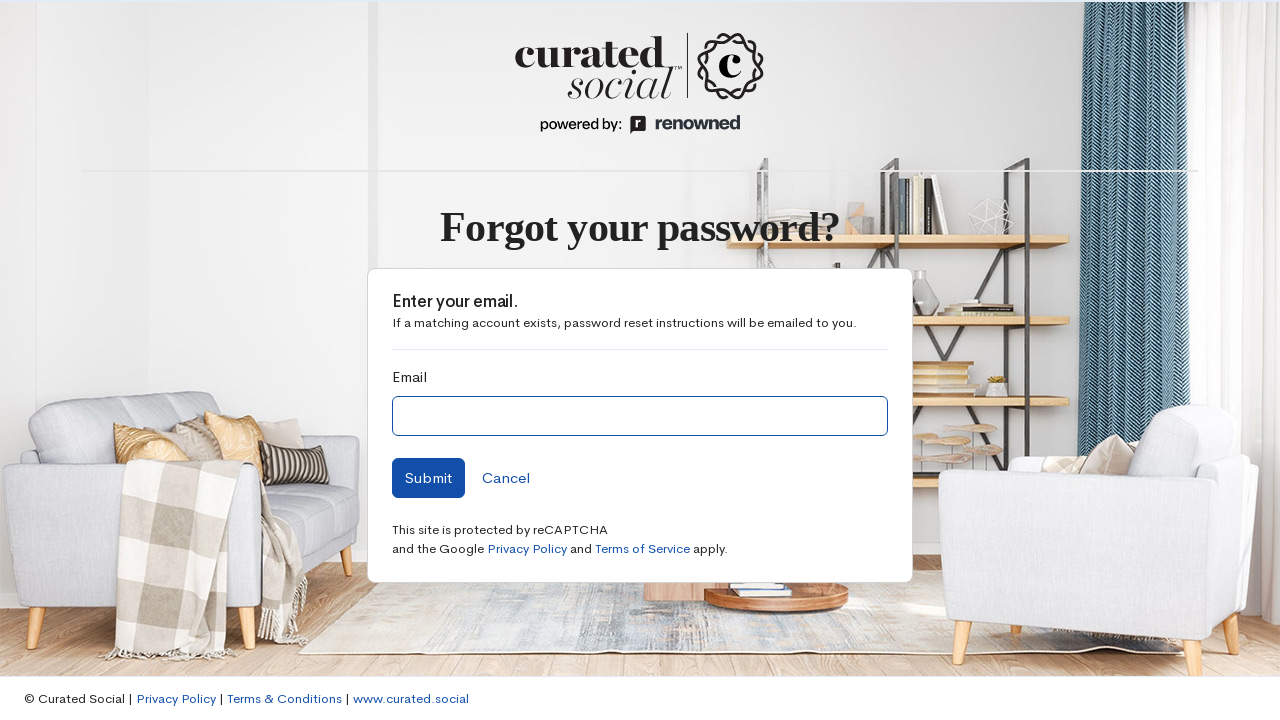

--- FILE ---
content_type: text/html; charset=utf-8
request_url: https://app.curated.social/identity/account/forgotpassword
body_size: 10073
content:
<!doctype html>
<html lang="en">
<head>
    <meta charset="utf-8">
    <meta name="viewport" content="width=device-width, initial-scale=1, shrink-to-fit=no">
    <title>Forgot your password? - Curated Social</title>
    <link rel="apple-touch-icon" sizes="180x180" href="/favicons/apple-touch-icon.png?v=2">
    <link rel="icon" type="image/png" sizes="32x32" href="/favicons/favicon-32x32.png?v=2">
    <link rel="icon" type="image/png" sizes="16x16" href="/favicons/favicon-16x16.png?v=2">
    <link rel="manifest" href="/favicons/site.webmanifest?v=2">
    <link rel="mask-icon" href="/favicons/safari-pinned-tab.svg?v=2" color="#222222">
    <link rel="shortcut icon" href="/favicon.ico?v=2">
    <meta name="apple-mobile-web-app-title" content="Curated Social">
    <meta name="application-name" content="Curated Social">
    <meta name="msapplication-TileColor" content="#222222">
    <meta name="msapplication-config" content="/favicons/browserconfig.xml?v=2">
    <meta name="theme-color" content="#ffffff">
    <link rel="stylesheet" href="/dk/fonts/feather/feather.min.css?v=rflPdOqVz10-gMcCtMjfz0RKjEdu9mlrB7xG94ajqHE">
    <link rel="stylesheet" href="/csicons.min.css?v=nXqsxRQRoyFLg0GulNOmaOF8B1iOX5xfMcKKkHLzxvM" />
    <link rel="stylesheet" href="/dk/css/theme.min.css?v=6hm2NtbSWQEwVQcxhRJ_yrLkxJlgLD0Ud2UZ1kBB3JU">

    <script async src="/t/sa.js?confirm=CfDJ8BdjvUDH8HxNkn3xeiou2CFe9e05QVM5wGdFzBlThj7_jFsN1Um_EzHg8-d9Sne99QxvO-3zz1Iek0wgBb3C_lUFY6ncPhdD9uYtW8M-7bfgE3UisD6UkrTVDFVyL3BlIyg3zrTi6UWowjB3W4gEvd0wBDKD-EKyLIu09sDi6eJt" nonce=+Hh2BoZUsrlpWcgZlkz0GaFG></script>




            <!-- Google tag (gtag.js) -->
    <script async src="https://www.googletagmanager.com/gtag/js?id=G-034B6EYTEM" nonce="&#x2B;Hh2BoZUsrlpWcgZlkz0GaFG"></script>
    <script nonce="&#x2B;Hh2BoZUsrlpWcgZlkz0GaFG">
        window.dataLayer = window.dataLayer || [];
        function gtag(){dataLayer.push(arguments);}
        gtag('js', new Date());
            
        gtag('config', 'G-034B6EYTEM', {
            'user_id': null
        });
        //gtag('config', 'AW-622686133');
    </script>
            <script nonce="&#x2B;Hh2BoZUsrlpWcgZlkz0GaFG">
        !function (f, b, e, v, n, t, s) {
            if (f.fbq) return; n = f.fbq = function () {
                n.callMethod ?
                    n.callMethod.apply(n, arguments) : n.queue.push(arguments)
            };
            if (!f._fbq) f._fbq = n; n.push = n; n.loaded = !0; n.version = '2.0';
            n.queue = []; t = b.createElement(e); t.async = !0;
            t.src = v; s = b.getElementsByTagName(e)[0];
            s.parentNode.insertBefore(t, s)
        }(window, document, 'script',
            'https://connect.facebook.net/en_US/fbevents.js');
        fbq('init', '381385845861850', null);
        fbq('track', 'PageView', null, {eventID: 'b0ad2f58797e4cfcbfc32cf3ac136cec'});
    </script>
            <script nonce="&#x2B;Hh2BoZUsrlpWcgZlkz0GaFG">
        !function(e){if(!window.pintrk){window.pintrk = function () {
        window.pintrk.queue.push(Array.prototype.slice.call(arguments))};var
          n=window.pintrk;n.queue=[],n.version="3.0";var
          t=document.createElement("script");t.async=!0,t.src=e;var
          r=document.getElementsByTagName("script")[0];
          r.parentNode.insertBefore(t,r)}}("https://s.pinimg.com/ct/core.js");
        pintrk('load', '2613634638413', {});
        pintrk('page');
    </script>
        <script nonce="&#x2B;Hh2BoZUsrlpWcgZlkz0GaFG">
    const heapId = 825143451;
    if(heapId !== null && heapId !== "")
    {
        window.heapReadyCb=window.heapReadyCb||[],window.heap=window.heap||[],heap.load=function(e,t){window.heap.envId=e,window.heap.clientConfig=t=t||{},window.heap.clientConfig.shouldFetchServerConfig=!1;var a=document.createElement("script");a.type="text/javascript",a.async=!0,a.src="https://cdn.us.heap-api.com/config/"+e+"/heap_config.js";var r=document.getElementsByTagName("script")[0];r.parentNode.insertBefore(a,r);var n=["init","startTracking","stopTracking","track","resetIdentity","identify","identifyHashed","getSessionId","getUserId","getIdentity","addUserProperties","addEventProperties","removeEventProperty","clearEventProperties","addAccountProperties","addAdapter","addTransformer","addTransformerFn","onReady","addPageviewProperties","removePageviewProperty","clearPageviewProperties","trackPageview"],i=function(e){return function(){var t=Array.prototype.slice.call(arguments,0);window.heapReadyCb.push({name:e,fn:function(){heap[e]&&heap[e].apply(heap,t)}})}};for(var p=0;p<n.length;p++)heap[n[p]]=i(n[p])};
        window.heap.load(`${heapId}`);
    }
</script>

            <script nonce="&#x2B;Hh2BoZUsrlpWcgZlkz0GaFG">
    const hotjarId = 1486621;
    (function(h,o,t,j,a,r){
    h.hj=h.hj||function(){(h.hj.q=h.hj.q||[]).push(arguments)};
    h._hjSettings={hjid:`${hotjarId}`,hjsv:6};
    a=o.getElementsByTagName('head')[0];
    r=o.createElement('script');r.async=1;
    r.src=t+h._hjSettings.hjid+j+h._hjSettings.hjsv;
    a.appendChild(r);
    })(window,document,'https://static.hotjar.com/c/hotjar-','.js?sv=');
    </script>

    


        <script nonce="&#x2B;Hh2BoZUsrlpWcgZlkz0GaFG">
            window._trackJs = { application: "social-studio", token: "fe333a2347394ce5971a015b0855ea80" };
        </script>
        <script async src="https://cdn.trackjs.com/agent/v3/latest/t.js" nonce="&#x2B;Hh2BoZUsrlpWcgZlkz0GaFG"> </script>




</head>
<body class="cs-has-footer-bar border-top border-top-2 login-page">

<div class="main-content">
    <div class="container cs-pre-footer-bar">
        <div class="row justify-content-center">
            <div class="col-12">
                <div class="header mt-md-2">
                    <div class="header-body">
                        <div class="row align-items-center">
                            <div class="col text-center">
                                <a href="https://www.curated.social">
                                    <p class="mb-3">
                                        <img src="/img/cs-logo.svg" alt="Curated Social" style="width: 250px;" />
                                    </p>
                                    <p class="mb-3">
                                        <img src="/img/rma/powered-by-renowned.png" alt="Powered By Renowned" style="width: 200px;" />
                                    </p>
                                </a>
                            </div>
                        </div>
                    </div>
                </div>
                
<div class="text-center">
    <h1>Forgot your password?</h1>
</div>

<div class="row justify-content-center">
    <div class="col-md-6">
        <div class="card border-secondary-soft">
            <div class="card-body">
                <h3 class="mb-0">Enter your email.</h3>
                <small>If a matching account exists, password reset instructions will be emailed to you.</small>
                <hr />


                <form id="Test" method="post" data-sitekey="6Lcf-9wUAAAAABVq7yJV7bR_-tQAUCnecN1XbFdh" class="js-recaptcha-enable recaptcha-custom-badge">
                    
                    <div class="form-group">
                        <label for="Input_Email">Email</label>
                        <input class="form-control" autofocus type="email" data-val="true" data-val-email="The Email field is not a valid e-mail address." data-val-required="The Email field is required." id="Input_Email" name="Input.Email" value="" />
                        <span class="text-danger field-validation-valid" data-valmsg-for="Input.Email" data-valmsg-replace="true"></span>
                    </div>
                    <div class="form-group">
                        <button type="submit" class="btn btn-primary">Submit</button>
                        <a class="btn btn-link" href="/identity/account/login">Cancel</a>
                    </div>
                <input name="__RequestVerificationToken" type="hidden" value="CfDJ8BdjvUDH8HxNkn3xeiou2CHkWL8FDwiZD8UYB6LmBk94p8MCnTX2nTyRuu5dgrCyRXNjnfezpNmoaYNMKImLzAHfh2XpoJJeBbs1A4Kypq4WTv4QqBG-Pvs0xKSuE5imZfAEp3Sut4yNMB-MNCBRMvg" /><div class="recaptcha-badge">This site is protected by reCAPTCHA<br /> and the Google
                        <a href="https://policies.google.com/privacy" target="_blank">Privacy Policy</a> and
                        <a href="https://policies.google.com/terms" target="_blank">Terms of Service</a> apply.</div></form>
            </div>
        </div>
    </div>
</div>

            </div>
        </div>
    </div>
</div>
<div class="cs-footer-bar py-1 px-4 text-center text-md-left mt-0">
    <div class="d-inline-block py-2 small">
        &copy; Curated Social | <a class="text-nowrap" target="_blank" href="/policies/privacy">Privacy Policy</a> | <a class="text-nowrap" target="_blank" href="/policies/terms">Terms &amp; Conditions</a> | <a class="text-nowrap" href="https://www.curated.social" target="_blank">www.curated.social</a>
    </div>
</div>



<script src="/libs/jquery/jquery.min.js?v=_xUj-3OJU5yExlq6GSYGSHk7tPXikynS7ogEvDej_m4" nonce="&#x2B;Hh2BoZUsrlpWcgZlkz0GaFG"></script>

<script src="/dk/libs/bootstrap/dist/js/bootstrap.bundle.min.js?v=TTcYmauhlbHwy6OnDeMA-1syejIs--OjDXevhFbYSU4" nonce="&#x2B;Hh2BoZUsrlpWcgZlkz0GaFG"></script>


    <script src="https://cdnjs.cloudflare.com/ajax/libs/jquery-validate/1.19.1/jquery.validate.min.js" integrity="sha256-sPB0F50YUDK0otDnsfNHawYmA5M0pjjUf4TvRJkGFrI=" crossorigin="anonymous" nonce="&#x2B;Hh2BoZUsrlpWcgZlkz0GaFG"></script>
<script src="https://cdnjs.cloudflare.com/ajax/libs/jquery-validation-unobtrusive/3.2.11/jquery.validate.unobtrusive.min.js" integrity="sha256-9GycpJnliUjJDVDqP0UEu/bsm9U+3dnQUH8+3W10vkY=" crossorigin="anonymous" nonce="&#x2B;Hh2BoZUsrlpWcgZlkz0GaFG"></script>
    <script src="/js/recaptcha.min.js" nonce="&#x2B;Hh2BoZUsrlpWcgZlkz0GaFG"></script><script async="" defer="" nonce="&#x2B;Hh2BoZUsrlpWcgZlkz0GaFG" src="https://www.google.com/recaptcha/api.js?onload=setupGoogleReCaptcha&amp;render=explicit"></script>
<script src="/dk/js/theme.min.js?v=JkPT47TrBbn33NC37hh19mjHyECbRz1YoxAg2yQLVxA" nonce="&#x2B;Hh2BoZUsrlpWcgZlkz0GaFG"></script>

    <script src="https://curatedsocial.refersion.com/tracker/v3/pub_1b27781d5caa7e82168a.js" nonce="&#x2B;Hh2BoZUsrlpWcgZlkz0GaFG"></script>
    <script nonce="&#x2B;Hh2BoZUsrlpWcgZlkz0GaFG">_refersion?.();</script>
</body>
</html>


--- FILE ---
content_type: text/html; charset=utf-8
request_url: https://www.google.com/recaptcha/api2/anchor?ar=1&k=6Lcf-9wUAAAAABVq7yJV7bR_-tQAUCnecN1XbFdh&co=aHR0cHM6Ly9hcHAuY3VyYXRlZC5zb2NpYWw6NDQz&hl=en&v=9TiwnJFHeuIw_s0wSd3fiKfN&size=invisible&anchor-ms=20000&execute-ms=30000&cb=4ja1aogp3591
body_size: 48833
content:
<!DOCTYPE HTML><html dir="ltr" lang="en"><head><meta http-equiv="Content-Type" content="text/html; charset=UTF-8">
<meta http-equiv="X-UA-Compatible" content="IE=edge">
<title>reCAPTCHA</title>
<style type="text/css">
/* cyrillic-ext */
@font-face {
  font-family: 'Roboto';
  font-style: normal;
  font-weight: 400;
  font-stretch: 100%;
  src: url(//fonts.gstatic.com/s/roboto/v48/KFO7CnqEu92Fr1ME7kSn66aGLdTylUAMa3GUBHMdazTgWw.woff2) format('woff2');
  unicode-range: U+0460-052F, U+1C80-1C8A, U+20B4, U+2DE0-2DFF, U+A640-A69F, U+FE2E-FE2F;
}
/* cyrillic */
@font-face {
  font-family: 'Roboto';
  font-style: normal;
  font-weight: 400;
  font-stretch: 100%;
  src: url(//fonts.gstatic.com/s/roboto/v48/KFO7CnqEu92Fr1ME7kSn66aGLdTylUAMa3iUBHMdazTgWw.woff2) format('woff2');
  unicode-range: U+0301, U+0400-045F, U+0490-0491, U+04B0-04B1, U+2116;
}
/* greek-ext */
@font-face {
  font-family: 'Roboto';
  font-style: normal;
  font-weight: 400;
  font-stretch: 100%;
  src: url(//fonts.gstatic.com/s/roboto/v48/KFO7CnqEu92Fr1ME7kSn66aGLdTylUAMa3CUBHMdazTgWw.woff2) format('woff2');
  unicode-range: U+1F00-1FFF;
}
/* greek */
@font-face {
  font-family: 'Roboto';
  font-style: normal;
  font-weight: 400;
  font-stretch: 100%;
  src: url(//fonts.gstatic.com/s/roboto/v48/KFO7CnqEu92Fr1ME7kSn66aGLdTylUAMa3-UBHMdazTgWw.woff2) format('woff2');
  unicode-range: U+0370-0377, U+037A-037F, U+0384-038A, U+038C, U+038E-03A1, U+03A3-03FF;
}
/* math */
@font-face {
  font-family: 'Roboto';
  font-style: normal;
  font-weight: 400;
  font-stretch: 100%;
  src: url(//fonts.gstatic.com/s/roboto/v48/KFO7CnqEu92Fr1ME7kSn66aGLdTylUAMawCUBHMdazTgWw.woff2) format('woff2');
  unicode-range: U+0302-0303, U+0305, U+0307-0308, U+0310, U+0312, U+0315, U+031A, U+0326-0327, U+032C, U+032F-0330, U+0332-0333, U+0338, U+033A, U+0346, U+034D, U+0391-03A1, U+03A3-03A9, U+03B1-03C9, U+03D1, U+03D5-03D6, U+03F0-03F1, U+03F4-03F5, U+2016-2017, U+2034-2038, U+203C, U+2040, U+2043, U+2047, U+2050, U+2057, U+205F, U+2070-2071, U+2074-208E, U+2090-209C, U+20D0-20DC, U+20E1, U+20E5-20EF, U+2100-2112, U+2114-2115, U+2117-2121, U+2123-214F, U+2190, U+2192, U+2194-21AE, U+21B0-21E5, U+21F1-21F2, U+21F4-2211, U+2213-2214, U+2216-22FF, U+2308-230B, U+2310, U+2319, U+231C-2321, U+2336-237A, U+237C, U+2395, U+239B-23B7, U+23D0, U+23DC-23E1, U+2474-2475, U+25AF, U+25B3, U+25B7, U+25BD, U+25C1, U+25CA, U+25CC, U+25FB, U+266D-266F, U+27C0-27FF, U+2900-2AFF, U+2B0E-2B11, U+2B30-2B4C, U+2BFE, U+3030, U+FF5B, U+FF5D, U+1D400-1D7FF, U+1EE00-1EEFF;
}
/* symbols */
@font-face {
  font-family: 'Roboto';
  font-style: normal;
  font-weight: 400;
  font-stretch: 100%;
  src: url(//fonts.gstatic.com/s/roboto/v48/KFO7CnqEu92Fr1ME7kSn66aGLdTylUAMaxKUBHMdazTgWw.woff2) format('woff2');
  unicode-range: U+0001-000C, U+000E-001F, U+007F-009F, U+20DD-20E0, U+20E2-20E4, U+2150-218F, U+2190, U+2192, U+2194-2199, U+21AF, U+21E6-21F0, U+21F3, U+2218-2219, U+2299, U+22C4-22C6, U+2300-243F, U+2440-244A, U+2460-24FF, U+25A0-27BF, U+2800-28FF, U+2921-2922, U+2981, U+29BF, U+29EB, U+2B00-2BFF, U+4DC0-4DFF, U+FFF9-FFFB, U+10140-1018E, U+10190-1019C, U+101A0, U+101D0-101FD, U+102E0-102FB, U+10E60-10E7E, U+1D2C0-1D2D3, U+1D2E0-1D37F, U+1F000-1F0FF, U+1F100-1F1AD, U+1F1E6-1F1FF, U+1F30D-1F30F, U+1F315, U+1F31C, U+1F31E, U+1F320-1F32C, U+1F336, U+1F378, U+1F37D, U+1F382, U+1F393-1F39F, U+1F3A7-1F3A8, U+1F3AC-1F3AF, U+1F3C2, U+1F3C4-1F3C6, U+1F3CA-1F3CE, U+1F3D4-1F3E0, U+1F3ED, U+1F3F1-1F3F3, U+1F3F5-1F3F7, U+1F408, U+1F415, U+1F41F, U+1F426, U+1F43F, U+1F441-1F442, U+1F444, U+1F446-1F449, U+1F44C-1F44E, U+1F453, U+1F46A, U+1F47D, U+1F4A3, U+1F4B0, U+1F4B3, U+1F4B9, U+1F4BB, U+1F4BF, U+1F4C8-1F4CB, U+1F4D6, U+1F4DA, U+1F4DF, U+1F4E3-1F4E6, U+1F4EA-1F4ED, U+1F4F7, U+1F4F9-1F4FB, U+1F4FD-1F4FE, U+1F503, U+1F507-1F50B, U+1F50D, U+1F512-1F513, U+1F53E-1F54A, U+1F54F-1F5FA, U+1F610, U+1F650-1F67F, U+1F687, U+1F68D, U+1F691, U+1F694, U+1F698, U+1F6AD, U+1F6B2, U+1F6B9-1F6BA, U+1F6BC, U+1F6C6-1F6CF, U+1F6D3-1F6D7, U+1F6E0-1F6EA, U+1F6F0-1F6F3, U+1F6F7-1F6FC, U+1F700-1F7FF, U+1F800-1F80B, U+1F810-1F847, U+1F850-1F859, U+1F860-1F887, U+1F890-1F8AD, U+1F8B0-1F8BB, U+1F8C0-1F8C1, U+1F900-1F90B, U+1F93B, U+1F946, U+1F984, U+1F996, U+1F9E9, U+1FA00-1FA6F, U+1FA70-1FA7C, U+1FA80-1FA89, U+1FA8F-1FAC6, U+1FACE-1FADC, U+1FADF-1FAE9, U+1FAF0-1FAF8, U+1FB00-1FBFF;
}
/* vietnamese */
@font-face {
  font-family: 'Roboto';
  font-style: normal;
  font-weight: 400;
  font-stretch: 100%;
  src: url(//fonts.gstatic.com/s/roboto/v48/KFO7CnqEu92Fr1ME7kSn66aGLdTylUAMa3OUBHMdazTgWw.woff2) format('woff2');
  unicode-range: U+0102-0103, U+0110-0111, U+0128-0129, U+0168-0169, U+01A0-01A1, U+01AF-01B0, U+0300-0301, U+0303-0304, U+0308-0309, U+0323, U+0329, U+1EA0-1EF9, U+20AB;
}
/* latin-ext */
@font-face {
  font-family: 'Roboto';
  font-style: normal;
  font-weight: 400;
  font-stretch: 100%;
  src: url(//fonts.gstatic.com/s/roboto/v48/KFO7CnqEu92Fr1ME7kSn66aGLdTylUAMa3KUBHMdazTgWw.woff2) format('woff2');
  unicode-range: U+0100-02BA, U+02BD-02C5, U+02C7-02CC, U+02CE-02D7, U+02DD-02FF, U+0304, U+0308, U+0329, U+1D00-1DBF, U+1E00-1E9F, U+1EF2-1EFF, U+2020, U+20A0-20AB, U+20AD-20C0, U+2113, U+2C60-2C7F, U+A720-A7FF;
}
/* latin */
@font-face {
  font-family: 'Roboto';
  font-style: normal;
  font-weight: 400;
  font-stretch: 100%;
  src: url(//fonts.gstatic.com/s/roboto/v48/KFO7CnqEu92Fr1ME7kSn66aGLdTylUAMa3yUBHMdazQ.woff2) format('woff2');
  unicode-range: U+0000-00FF, U+0131, U+0152-0153, U+02BB-02BC, U+02C6, U+02DA, U+02DC, U+0304, U+0308, U+0329, U+2000-206F, U+20AC, U+2122, U+2191, U+2193, U+2212, U+2215, U+FEFF, U+FFFD;
}
/* cyrillic-ext */
@font-face {
  font-family: 'Roboto';
  font-style: normal;
  font-weight: 500;
  font-stretch: 100%;
  src: url(//fonts.gstatic.com/s/roboto/v48/KFO7CnqEu92Fr1ME7kSn66aGLdTylUAMa3GUBHMdazTgWw.woff2) format('woff2');
  unicode-range: U+0460-052F, U+1C80-1C8A, U+20B4, U+2DE0-2DFF, U+A640-A69F, U+FE2E-FE2F;
}
/* cyrillic */
@font-face {
  font-family: 'Roboto';
  font-style: normal;
  font-weight: 500;
  font-stretch: 100%;
  src: url(//fonts.gstatic.com/s/roboto/v48/KFO7CnqEu92Fr1ME7kSn66aGLdTylUAMa3iUBHMdazTgWw.woff2) format('woff2');
  unicode-range: U+0301, U+0400-045F, U+0490-0491, U+04B0-04B1, U+2116;
}
/* greek-ext */
@font-face {
  font-family: 'Roboto';
  font-style: normal;
  font-weight: 500;
  font-stretch: 100%;
  src: url(//fonts.gstatic.com/s/roboto/v48/KFO7CnqEu92Fr1ME7kSn66aGLdTylUAMa3CUBHMdazTgWw.woff2) format('woff2');
  unicode-range: U+1F00-1FFF;
}
/* greek */
@font-face {
  font-family: 'Roboto';
  font-style: normal;
  font-weight: 500;
  font-stretch: 100%;
  src: url(//fonts.gstatic.com/s/roboto/v48/KFO7CnqEu92Fr1ME7kSn66aGLdTylUAMa3-UBHMdazTgWw.woff2) format('woff2');
  unicode-range: U+0370-0377, U+037A-037F, U+0384-038A, U+038C, U+038E-03A1, U+03A3-03FF;
}
/* math */
@font-face {
  font-family: 'Roboto';
  font-style: normal;
  font-weight: 500;
  font-stretch: 100%;
  src: url(//fonts.gstatic.com/s/roboto/v48/KFO7CnqEu92Fr1ME7kSn66aGLdTylUAMawCUBHMdazTgWw.woff2) format('woff2');
  unicode-range: U+0302-0303, U+0305, U+0307-0308, U+0310, U+0312, U+0315, U+031A, U+0326-0327, U+032C, U+032F-0330, U+0332-0333, U+0338, U+033A, U+0346, U+034D, U+0391-03A1, U+03A3-03A9, U+03B1-03C9, U+03D1, U+03D5-03D6, U+03F0-03F1, U+03F4-03F5, U+2016-2017, U+2034-2038, U+203C, U+2040, U+2043, U+2047, U+2050, U+2057, U+205F, U+2070-2071, U+2074-208E, U+2090-209C, U+20D0-20DC, U+20E1, U+20E5-20EF, U+2100-2112, U+2114-2115, U+2117-2121, U+2123-214F, U+2190, U+2192, U+2194-21AE, U+21B0-21E5, U+21F1-21F2, U+21F4-2211, U+2213-2214, U+2216-22FF, U+2308-230B, U+2310, U+2319, U+231C-2321, U+2336-237A, U+237C, U+2395, U+239B-23B7, U+23D0, U+23DC-23E1, U+2474-2475, U+25AF, U+25B3, U+25B7, U+25BD, U+25C1, U+25CA, U+25CC, U+25FB, U+266D-266F, U+27C0-27FF, U+2900-2AFF, U+2B0E-2B11, U+2B30-2B4C, U+2BFE, U+3030, U+FF5B, U+FF5D, U+1D400-1D7FF, U+1EE00-1EEFF;
}
/* symbols */
@font-face {
  font-family: 'Roboto';
  font-style: normal;
  font-weight: 500;
  font-stretch: 100%;
  src: url(//fonts.gstatic.com/s/roboto/v48/KFO7CnqEu92Fr1ME7kSn66aGLdTylUAMaxKUBHMdazTgWw.woff2) format('woff2');
  unicode-range: U+0001-000C, U+000E-001F, U+007F-009F, U+20DD-20E0, U+20E2-20E4, U+2150-218F, U+2190, U+2192, U+2194-2199, U+21AF, U+21E6-21F0, U+21F3, U+2218-2219, U+2299, U+22C4-22C6, U+2300-243F, U+2440-244A, U+2460-24FF, U+25A0-27BF, U+2800-28FF, U+2921-2922, U+2981, U+29BF, U+29EB, U+2B00-2BFF, U+4DC0-4DFF, U+FFF9-FFFB, U+10140-1018E, U+10190-1019C, U+101A0, U+101D0-101FD, U+102E0-102FB, U+10E60-10E7E, U+1D2C0-1D2D3, U+1D2E0-1D37F, U+1F000-1F0FF, U+1F100-1F1AD, U+1F1E6-1F1FF, U+1F30D-1F30F, U+1F315, U+1F31C, U+1F31E, U+1F320-1F32C, U+1F336, U+1F378, U+1F37D, U+1F382, U+1F393-1F39F, U+1F3A7-1F3A8, U+1F3AC-1F3AF, U+1F3C2, U+1F3C4-1F3C6, U+1F3CA-1F3CE, U+1F3D4-1F3E0, U+1F3ED, U+1F3F1-1F3F3, U+1F3F5-1F3F7, U+1F408, U+1F415, U+1F41F, U+1F426, U+1F43F, U+1F441-1F442, U+1F444, U+1F446-1F449, U+1F44C-1F44E, U+1F453, U+1F46A, U+1F47D, U+1F4A3, U+1F4B0, U+1F4B3, U+1F4B9, U+1F4BB, U+1F4BF, U+1F4C8-1F4CB, U+1F4D6, U+1F4DA, U+1F4DF, U+1F4E3-1F4E6, U+1F4EA-1F4ED, U+1F4F7, U+1F4F9-1F4FB, U+1F4FD-1F4FE, U+1F503, U+1F507-1F50B, U+1F50D, U+1F512-1F513, U+1F53E-1F54A, U+1F54F-1F5FA, U+1F610, U+1F650-1F67F, U+1F687, U+1F68D, U+1F691, U+1F694, U+1F698, U+1F6AD, U+1F6B2, U+1F6B9-1F6BA, U+1F6BC, U+1F6C6-1F6CF, U+1F6D3-1F6D7, U+1F6E0-1F6EA, U+1F6F0-1F6F3, U+1F6F7-1F6FC, U+1F700-1F7FF, U+1F800-1F80B, U+1F810-1F847, U+1F850-1F859, U+1F860-1F887, U+1F890-1F8AD, U+1F8B0-1F8BB, U+1F8C0-1F8C1, U+1F900-1F90B, U+1F93B, U+1F946, U+1F984, U+1F996, U+1F9E9, U+1FA00-1FA6F, U+1FA70-1FA7C, U+1FA80-1FA89, U+1FA8F-1FAC6, U+1FACE-1FADC, U+1FADF-1FAE9, U+1FAF0-1FAF8, U+1FB00-1FBFF;
}
/* vietnamese */
@font-face {
  font-family: 'Roboto';
  font-style: normal;
  font-weight: 500;
  font-stretch: 100%;
  src: url(//fonts.gstatic.com/s/roboto/v48/KFO7CnqEu92Fr1ME7kSn66aGLdTylUAMa3OUBHMdazTgWw.woff2) format('woff2');
  unicode-range: U+0102-0103, U+0110-0111, U+0128-0129, U+0168-0169, U+01A0-01A1, U+01AF-01B0, U+0300-0301, U+0303-0304, U+0308-0309, U+0323, U+0329, U+1EA0-1EF9, U+20AB;
}
/* latin-ext */
@font-face {
  font-family: 'Roboto';
  font-style: normal;
  font-weight: 500;
  font-stretch: 100%;
  src: url(//fonts.gstatic.com/s/roboto/v48/KFO7CnqEu92Fr1ME7kSn66aGLdTylUAMa3KUBHMdazTgWw.woff2) format('woff2');
  unicode-range: U+0100-02BA, U+02BD-02C5, U+02C7-02CC, U+02CE-02D7, U+02DD-02FF, U+0304, U+0308, U+0329, U+1D00-1DBF, U+1E00-1E9F, U+1EF2-1EFF, U+2020, U+20A0-20AB, U+20AD-20C0, U+2113, U+2C60-2C7F, U+A720-A7FF;
}
/* latin */
@font-face {
  font-family: 'Roboto';
  font-style: normal;
  font-weight: 500;
  font-stretch: 100%;
  src: url(//fonts.gstatic.com/s/roboto/v48/KFO7CnqEu92Fr1ME7kSn66aGLdTylUAMa3yUBHMdazQ.woff2) format('woff2');
  unicode-range: U+0000-00FF, U+0131, U+0152-0153, U+02BB-02BC, U+02C6, U+02DA, U+02DC, U+0304, U+0308, U+0329, U+2000-206F, U+20AC, U+2122, U+2191, U+2193, U+2212, U+2215, U+FEFF, U+FFFD;
}
/* cyrillic-ext */
@font-face {
  font-family: 'Roboto';
  font-style: normal;
  font-weight: 900;
  font-stretch: 100%;
  src: url(//fonts.gstatic.com/s/roboto/v48/KFO7CnqEu92Fr1ME7kSn66aGLdTylUAMa3GUBHMdazTgWw.woff2) format('woff2');
  unicode-range: U+0460-052F, U+1C80-1C8A, U+20B4, U+2DE0-2DFF, U+A640-A69F, U+FE2E-FE2F;
}
/* cyrillic */
@font-face {
  font-family: 'Roboto';
  font-style: normal;
  font-weight: 900;
  font-stretch: 100%;
  src: url(//fonts.gstatic.com/s/roboto/v48/KFO7CnqEu92Fr1ME7kSn66aGLdTylUAMa3iUBHMdazTgWw.woff2) format('woff2');
  unicode-range: U+0301, U+0400-045F, U+0490-0491, U+04B0-04B1, U+2116;
}
/* greek-ext */
@font-face {
  font-family: 'Roboto';
  font-style: normal;
  font-weight: 900;
  font-stretch: 100%;
  src: url(//fonts.gstatic.com/s/roboto/v48/KFO7CnqEu92Fr1ME7kSn66aGLdTylUAMa3CUBHMdazTgWw.woff2) format('woff2');
  unicode-range: U+1F00-1FFF;
}
/* greek */
@font-face {
  font-family: 'Roboto';
  font-style: normal;
  font-weight: 900;
  font-stretch: 100%;
  src: url(//fonts.gstatic.com/s/roboto/v48/KFO7CnqEu92Fr1ME7kSn66aGLdTylUAMa3-UBHMdazTgWw.woff2) format('woff2');
  unicode-range: U+0370-0377, U+037A-037F, U+0384-038A, U+038C, U+038E-03A1, U+03A3-03FF;
}
/* math */
@font-face {
  font-family: 'Roboto';
  font-style: normal;
  font-weight: 900;
  font-stretch: 100%;
  src: url(//fonts.gstatic.com/s/roboto/v48/KFO7CnqEu92Fr1ME7kSn66aGLdTylUAMawCUBHMdazTgWw.woff2) format('woff2');
  unicode-range: U+0302-0303, U+0305, U+0307-0308, U+0310, U+0312, U+0315, U+031A, U+0326-0327, U+032C, U+032F-0330, U+0332-0333, U+0338, U+033A, U+0346, U+034D, U+0391-03A1, U+03A3-03A9, U+03B1-03C9, U+03D1, U+03D5-03D6, U+03F0-03F1, U+03F4-03F5, U+2016-2017, U+2034-2038, U+203C, U+2040, U+2043, U+2047, U+2050, U+2057, U+205F, U+2070-2071, U+2074-208E, U+2090-209C, U+20D0-20DC, U+20E1, U+20E5-20EF, U+2100-2112, U+2114-2115, U+2117-2121, U+2123-214F, U+2190, U+2192, U+2194-21AE, U+21B0-21E5, U+21F1-21F2, U+21F4-2211, U+2213-2214, U+2216-22FF, U+2308-230B, U+2310, U+2319, U+231C-2321, U+2336-237A, U+237C, U+2395, U+239B-23B7, U+23D0, U+23DC-23E1, U+2474-2475, U+25AF, U+25B3, U+25B7, U+25BD, U+25C1, U+25CA, U+25CC, U+25FB, U+266D-266F, U+27C0-27FF, U+2900-2AFF, U+2B0E-2B11, U+2B30-2B4C, U+2BFE, U+3030, U+FF5B, U+FF5D, U+1D400-1D7FF, U+1EE00-1EEFF;
}
/* symbols */
@font-face {
  font-family: 'Roboto';
  font-style: normal;
  font-weight: 900;
  font-stretch: 100%;
  src: url(//fonts.gstatic.com/s/roboto/v48/KFO7CnqEu92Fr1ME7kSn66aGLdTylUAMaxKUBHMdazTgWw.woff2) format('woff2');
  unicode-range: U+0001-000C, U+000E-001F, U+007F-009F, U+20DD-20E0, U+20E2-20E4, U+2150-218F, U+2190, U+2192, U+2194-2199, U+21AF, U+21E6-21F0, U+21F3, U+2218-2219, U+2299, U+22C4-22C6, U+2300-243F, U+2440-244A, U+2460-24FF, U+25A0-27BF, U+2800-28FF, U+2921-2922, U+2981, U+29BF, U+29EB, U+2B00-2BFF, U+4DC0-4DFF, U+FFF9-FFFB, U+10140-1018E, U+10190-1019C, U+101A0, U+101D0-101FD, U+102E0-102FB, U+10E60-10E7E, U+1D2C0-1D2D3, U+1D2E0-1D37F, U+1F000-1F0FF, U+1F100-1F1AD, U+1F1E6-1F1FF, U+1F30D-1F30F, U+1F315, U+1F31C, U+1F31E, U+1F320-1F32C, U+1F336, U+1F378, U+1F37D, U+1F382, U+1F393-1F39F, U+1F3A7-1F3A8, U+1F3AC-1F3AF, U+1F3C2, U+1F3C4-1F3C6, U+1F3CA-1F3CE, U+1F3D4-1F3E0, U+1F3ED, U+1F3F1-1F3F3, U+1F3F5-1F3F7, U+1F408, U+1F415, U+1F41F, U+1F426, U+1F43F, U+1F441-1F442, U+1F444, U+1F446-1F449, U+1F44C-1F44E, U+1F453, U+1F46A, U+1F47D, U+1F4A3, U+1F4B0, U+1F4B3, U+1F4B9, U+1F4BB, U+1F4BF, U+1F4C8-1F4CB, U+1F4D6, U+1F4DA, U+1F4DF, U+1F4E3-1F4E6, U+1F4EA-1F4ED, U+1F4F7, U+1F4F9-1F4FB, U+1F4FD-1F4FE, U+1F503, U+1F507-1F50B, U+1F50D, U+1F512-1F513, U+1F53E-1F54A, U+1F54F-1F5FA, U+1F610, U+1F650-1F67F, U+1F687, U+1F68D, U+1F691, U+1F694, U+1F698, U+1F6AD, U+1F6B2, U+1F6B9-1F6BA, U+1F6BC, U+1F6C6-1F6CF, U+1F6D3-1F6D7, U+1F6E0-1F6EA, U+1F6F0-1F6F3, U+1F6F7-1F6FC, U+1F700-1F7FF, U+1F800-1F80B, U+1F810-1F847, U+1F850-1F859, U+1F860-1F887, U+1F890-1F8AD, U+1F8B0-1F8BB, U+1F8C0-1F8C1, U+1F900-1F90B, U+1F93B, U+1F946, U+1F984, U+1F996, U+1F9E9, U+1FA00-1FA6F, U+1FA70-1FA7C, U+1FA80-1FA89, U+1FA8F-1FAC6, U+1FACE-1FADC, U+1FADF-1FAE9, U+1FAF0-1FAF8, U+1FB00-1FBFF;
}
/* vietnamese */
@font-face {
  font-family: 'Roboto';
  font-style: normal;
  font-weight: 900;
  font-stretch: 100%;
  src: url(//fonts.gstatic.com/s/roboto/v48/KFO7CnqEu92Fr1ME7kSn66aGLdTylUAMa3OUBHMdazTgWw.woff2) format('woff2');
  unicode-range: U+0102-0103, U+0110-0111, U+0128-0129, U+0168-0169, U+01A0-01A1, U+01AF-01B0, U+0300-0301, U+0303-0304, U+0308-0309, U+0323, U+0329, U+1EA0-1EF9, U+20AB;
}
/* latin-ext */
@font-face {
  font-family: 'Roboto';
  font-style: normal;
  font-weight: 900;
  font-stretch: 100%;
  src: url(//fonts.gstatic.com/s/roboto/v48/KFO7CnqEu92Fr1ME7kSn66aGLdTylUAMa3KUBHMdazTgWw.woff2) format('woff2');
  unicode-range: U+0100-02BA, U+02BD-02C5, U+02C7-02CC, U+02CE-02D7, U+02DD-02FF, U+0304, U+0308, U+0329, U+1D00-1DBF, U+1E00-1E9F, U+1EF2-1EFF, U+2020, U+20A0-20AB, U+20AD-20C0, U+2113, U+2C60-2C7F, U+A720-A7FF;
}
/* latin */
@font-face {
  font-family: 'Roboto';
  font-style: normal;
  font-weight: 900;
  font-stretch: 100%;
  src: url(//fonts.gstatic.com/s/roboto/v48/KFO7CnqEu92Fr1ME7kSn66aGLdTylUAMa3yUBHMdazQ.woff2) format('woff2');
  unicode-range: U+0000-00FF, U+0131, U+0152-0153, U+02BB-02BC, U+02C6, U+02DA, U+02DC, U+0304, U+0308, U+0329, U+2000-206F, U+20AC, U+2122, U+2191, U+2193, U+2212, U+2215, U+FEFF, U+FFFD;
}

</style>
<link rel="stylesheet" type="text/css" href="https://www.gstatic.com/recaptcha/releases/9TiwnJFHeuIw_s0wSd3fiKfN/styles__ltr.css">
<script nonce="4GdSWeXIvHWrsEdkTX-ydw" type="text/javascript">window['__recaptcha_api'] = 'https://www.google.com/recaptcha/api2/';</script>
<script type="text/javascript" src="https://www.gstatic.com/recaptcha/releases/9TiwnJFHeuIw_s0wSd3fiKfN/recaptcha__en.js" nonce="4GdSWeXIvHWrsEdkTX-ydw">
      
    </script></head>
<body><div id="rc-anchor-alert" class="rc-anchor-alert"></div>
<input type="hidden" id="recaptcha-token" value="[base64]">
<script type="text/javascript" nonce="4GdSWeXIvHWrsEdkTX-ydw">
      recaptcha.anchor.Main.init("[\x22ainput\x22,[\x22bgdata\x22,\x22\x22,\[base64]/[base64]/bmV3IFpbdF0obVswXSk6Sz09Mj9uZXcgWlt0XShtWzBdLG1bMV0pOks9PTM/bmV3IFpbdF0obVswXSxtWzFdLG1bMl0pOks9PTQ/[base64]/[base64]/[base64]/[base64]/[base64]/[base64]/[base64]/[base64]/[base64]/[base64]/[base64]/[base64]/[base64]/[base64]\\u003d\\u003d\x22,\[base64]\x22,\x22w5zDo2/[base64]/w6rDv0jCqsKzwrw/wrrDqyF2fCEVfcOkwpEFwoLCg8KuaMONwqzCocKjwrfClMObNSorLsKMBsKcWRgKNXvCsiNzwo0JWWTDp8K4GcORRcKbwrc3worCojBVw4/[base64]/dyx0WMOrw7Y+BAjCocOBBcOOw44JcGnDvhfCm2PCm8KxwoDDqEl/VFotw4dpJibDjQtwwq0+F8K9w5PDhUTChsOtw7FlwpnCt8K3QsKTS1XCgsOcw6nDm8OgdsOQw6PCkcKEw40XwrQGwrVxwo/CrcOsw4kXwrPDjcKbw57CnyRaFsOSQsOgT2XDpHcCw7TCsGQlw6fDqTdgwr4yw7jCvz3DnnhUMcKuwqpKCcO2HsKxPcKhwqgiw7/CigrCr8OkElQyNyvDkUvCkhp0wqRyc8OzFFJBc8O8wpHClH5Qwq9SwqfCkDl0w6TDvU4/YhPCkMOtwpw0ZsOiw57Ci8OgwqZPJVnDuH8dJFgdCcOaBXNWY2DCssOPcC1obl5Jw4XCrcO7wq3CuMOrS30ILsKowqg6wpYgw5fDi8KsATzDpRFQd8OdUDLCp8KYLjrDisONLsKCw7NMwpLDqAPDgl/ClibCknHCrkfDosK8FA8Sw4N7w5QYAsKoe8KSNwV+JBzCjRXDkRnDgnbDvGbDuMKpwoFfwoXCoMKtHFnDpirCm8KTCTTCm3rDjMKtw7k9BsKBEG8Dw4PCgF/DlwzDrcKjWcOhwqfDnwUGTkbCsjPDi0DCjjIAcCDChcOmwrsRw5TDrMKWbQ/CsTFkKmTDtsK4woLDpm7Dg8KCNCHDtsOhPVZOw41hw7rDnMKURGrClMOFDQwOe8KsFxzDnijDg8OCPWXCmhcyI8K/[base64]/DksKpKwZnNsKDbcKvwoVmVhbDolrChlJow6UET3/[base64]/DucOrd8KBw5Y+E8OSw63CusO0w4bCo8OlJ8KYw4fDnMK9MTM/fFFABE9Vwo8RUENwX2B3PcKcaMKdQjDClMKcUiICwqHDhTHClsO0PsKHB8K6woHCu092VgxKwo5BKcKBw5MnCMOcw53DoUXCsDM/[base64]/Co0kKTxc9Qi8lwozCp8OHwp4Bw4LCo8KxRUnDg8K6Yi3CmXvDqhLDgQx8w60Qw6zCmilBw6/ChSVlPX/CiS47ZUXDmg4Jw5jCm8OxMsOowo7CmMKbPMKeM8Knw5xXw7V2wqbDlTbChBsxwqPCtjFpwp3CnQjDmcOGEcOzQHdGJsOICRE9wqnCp8O6w615R8KEZUDCuRXDqx3CuMK7BA5/U8Ozw6HCnSvChsOTwpfCiFkcWEnCnsOZw4bCscOJwrbCjT1lwq3DuMOfwqNpw7sBw70nMHkYw6nDv8KlPAbClsOcVh/[base64]/Cv0J/WUXCi2Y+Ux5JeSvCqTdvw4Mjwp8nKANGwqs1KcKiIcOXDsKOwr/CtMKpwpDCqnnCuBxEw51qw5g6AQzCnH3ChUMWEMOow4B1c1XCqcO5QcKfA8KJQ8KQFsOUw4nDmkvCoFPDpDEyF8K1f8KZOcOlwpRzJB1+wq5RYR9HQsO8OysSNcK4bUAew4PCvhIcZyZwMsOiwrc3ZF/[base64]/DiVfDnsOSw7nCu8OVwqRUw74XBSbDrzdMwqZbw79nKQfCtS4cR8ObEBFxewPDhMKHwpHCo3/CksO7wrlBPMKIBcKiwpY7w5jDqMKnNcKlw4sRw4cYw7FLWGDDo3BmwoBUw7JvwrDDtcO+CsOYwpnCjBpyw683ZMOTQRHCvThKw4MdAEcuw7fCrkV0fMK6dMKRX8KaD8OPRBDCrRDCncORQMKvAhXDsmnDh8KLSMKiw4NwAsKbbcKNwoTCosOQwok5XcOiwp/DghjCmsOkwofDlsOeO0sVAgHDlxHDjCYXBsK3GRHCtMKgw7ISPzoDwoPCoMKDejHCoX9cw63DiBlsbsKuV8Obw49uw4xoZjA4wrHCpyXCisKTPWopUkYiKG/Dt8K6f2DDhSrCqksmX8OGw5TCnsKKMBp5wrhLwqLCqmkJfk7CuAwnwoMrwpFtK1cRKcKtwrLCp8Kzw4Agw4TDmMORdQ3CncOzw4hZwprCk3fCqsOBBT3CmsK/[base64]/[base64]/wrwoUQwsE8KfwoPDksKhwqnCt3XDgl8YKsOuJMOEYMOLwq7Co8KGZUrDu0d/ZgbCucO8bMO7C05YfcK1GQvCiMOaI8Ojw6XCoMONaMKjw4LDtjnDvBLCmhjCv8OXwpXCi8KbNTlPCGVjRE/CgsOnwqbCqMKKw7/[base64]/FjYVwo7Di8OYFlrCncK/[base64]/QzzDomnCq20tL8OMwoENChJSA3TDhMOLJUjCgMOQwrt/J8KAwozDqcOYaMOKYsKiwq/CtMKGwpbDhDB0wr/CtsKDXsO5d8Kqe8OrAF3Cl2fDhsKIFMOpPhkFw5BLwr/DuFDDtW0UDcKePUjCun8rwo8ZC2DDhynCuFXCikLDucOMw7LDp8OQwo/[base64]/DMKVSlxPYDN0UWVBf8OmaMKzwofCusKqwo0Kw4jCmMK/w54/TcOpaMOvWsOSw5gCw6/ClsO5wprDiMOMwqUOGW3DuWbCk8OdCkrCocK/wojCkBrDsRfCv8KowokiecKrXMOjwoTCninDrjN4woHDmMK0QMOyw5vDjsKFw7piHMOsw5TDu8OEEMKmwoF1ecKoaSfDo8K/w5DCvAcmwqbDpsKRRRjDuj/[base64]/CmsO5CsKpcXjDt8KOfsKTwr3Dh8KQKMK3w4nCmcOxwpF/wpk3F8Kiw64DwrwBEGV6cGxaGsKLJm3DuMK+a8OId8KCw6Mnw4d3V0YSPcOZw5fDu3wcCMKPw6XDscOZwqTDnycpwpPCm25jwp4yw7p6w7bDucO5wpo3ccK8F0MJWj/[base64]/CpgPCj2LCn8OZLhXDqFTDicKNw4A2wo7DtSx3wonDjMOFfcKjQldNdH0ow51pY8Kswr3CiFlVK8KvwrQ8w6ouPVPChRljUnh/PG3Csj9jND7DhwTCgUdOw6/Dj2ljw7jCiMKLdVUbwqTCrsKUw6dUwrljw4ErcsObw7rCghTDqGHDuXFdw6LDvXDDqcKYw4Ekwr8fGcK6wqzCt8KYwoM2w6xaw4DCmkrDhUVLSC3CscOjw7TCtsKgHMOLw4/DvVzDh8OcYsKsHH8tw6XCk8OQe38lbcK6cgkEwpMOwqMEwp9KfMOSK3zCl8KTw70SWMKBaRp+w7YGwqjCrwJWI8O/ClHCtMKANATCqcOOExJlwrxJw6QVfcKvwqvCh8OpJsOSdCkFw4HDhsOxw7QgJcKJwpF/w4TDoCZiW8O7bWjDqMOPdxbDpl/[base64]/ClHAiAMKmKkhGIS4awpRZK8OWw4cPc8KNVSYpckPDoAjCs8K8KCLCsCE3BsKYLELDgMOFEkjDpcKNasOcDjg+wrTDucO4fWzDp8KwWx7DjmsUwrVzwohVwpI/[base64]/DhCQSwogVD2QzIFs7wo0VUMORwqPDqk3DocKqLk/[base64]/wrorwoHClMK9wqovGG3Cn8K/w4EIL07DucOfw6LCtcOUw7AhwpV0XnDDjxHCqn/CqcO7w5XCniEUbcOqwqrDiSVtCxbDgi4Nwp47EMOAQwJIYFzCsm5tw4wew4zDjjXChgIuw5p9MEXCmVDCr8OUwrh2e1/[base64]/Cl2zDisO6w44XwoV9b1Apw60aw4TDpQjCjV1BG8OGL29hwrNlSMK8GsOMw4HCjTNrwpNBw5jChUzClDLDqMOkLl7DlinCp1J8w6MndwTDoMKxwrMHOMOLw7PDlFXCqnrCmxttf8OoaMOFWcKWBiwDM39owp8QwpzCriYoAcOOwp/DgcKywoAUDMKTL8KZw5ZPw5k0F8OawpLCnDXCuhjCo8OKNxDCs8KTO8KFwoDCkG0UNXPDlT7CnMOAwpJ0GsOjaMOrwrZvw4x0ZFTCqcOOPMKAMzJTw7nDrgx9w7t/[base64]/[base64]/w6B1fcO2w7rCmsKOVS/DsnAFwozCqEYzwrZLWgTDuATCrsOUwoXCsETCjhfDrQsnbMKGwpHCvMKlw5vCuCUew4zDsMO4WAfCu8Klw5vDqMOKCxwTwrzCvDQiB1MFw6DDicO1wojCkloVNGrDjkbDrsKzEMOeOnZUw7PCsMKNBsKWwo5Ww7V8w4DChE/CsEEgPh/DrcKLesKww5hqw5XDq2bDjlkPw7/CrX7CuMOkF10+AAtKd03Du3FmwpLDsUDDn8Obw57Doj/DocO+QsKowo7ClMOFIcOQBj3DrXRyeMOhYhzDqsOrS8KyOsKew7rCqMKcwro1wpzCqmvCmTF5YVd/c13DhEDDosOMB8ONw6DCj8Ogwp7ChMOMwr5uVlgMJxQ2dXIDZcODwo3CrCfDuH8zwpFew47DucKRw7ATw7zCscKXWg4fw50RRMKnZQjDvcOIPcKzWBNNw4/DlRXCrsKzTmItGMOIwrXDki0zwpLDncOZw6sLw7/CugwiHMKRQMOvJEDDssK0cxNXw5ggXsO3WUvDn3p2wp4ywqI2woN2HQXClhjCoWzCrwLDp2zCm8OvVSYxXDshwqnDmnw2wrrCsMKEw70PwqHDh8OmWGYhw6hywpUMZcOLCiTCik/DmsKcZEtEIRHDlcKDT3/Cu3U6wpwCwrsXewl1OTnDp8OjYiTCtcK3QcOoWMOzwoUOVcKqbwVAw4fDti3DoF0Zw6wZRAhOw4UzwobDpw/DrjA/VnZ1w6HDvcK7w688w4UrP8K/[base64]/DjioJw7JqwozDjTLDjsKpW8KQwqjCmcKqw6QVOjDDlw4Mwqdcw4xGwqpiwrlBGcKrQDnCv8OMwprDr8Kobzt5w6ZuGxdIw7jCvXbCgGloRsOZAATDhy/DjcKMwonDqAkIw5XCosKJw7N0V8K+wqXDi0jDglPDsgE9wqnCrH7DnHUoIsOmEsOpwpbDtTrCnmbDocKdwq0DwqdNCMOSw5oHwrEBeMKRwrooKsOgSHxZG8OeI8OITlF/[base64]/[base64]/[base64]/Dl0RVEDjDqEDCrF9/[base64]/Cr1jDp8ObJRxkwqrCkkduw6bCvw1oPlvDjgTCkxHCucOUwqDDlMO0cXjDqRvDocOuOBh0w7/CuXdbwpU8ecK4McKyXxdnwqQdWcKfSEQkwrZgwqHDuMKvXsOIIB/CmDDCqgzDqy7DmMKRw5vCvsOmw6J5EcOvfQpBOQwCOjzDjUnCpTTCv2DDuUZcHsKUFsK/[base64]/CuMK+UiYtN3HDgMOkesKESVoWT3TDtMOaE211DmIwwq0ow5BCI8OzwoZaw4fDsyJ6REHCrsKpw7UGwqQIBjIbw4PDgsKJGMKbdijCocKfw7zClMKzw53DqsKZwovChXHDtMK7wpVywqLCpMKwGXLDtQdXd8O/wo3Dt8OVw5kaw7onQ8OzwqN6M8ODacO6wrXDmzM8wr7DhMOTV8KXw5lSBlsSwq1sw6vCjcKrwqXCukrCr8OVbzzDoMOgwo7Drm4Ww5AXwplySMKtw7EnwpbCmDQcbydLwo/Dv0rCkkUZwroAwpjDs8K5KcKUw7AVw6BGLsOpwqR3w6MuwpvCkw3DjMKowowEDQxDwpliNSfDnj/[base64]/DhQDDjcKPM0V4w6QMwq/DsHHDiVtOJMOmw6HCqMOPGG/DkcKaEy/DkcKQaADCo8KaQVfCjzgRCMKXHcOnw4XCjMKDw4TDqmrDl8Khwq0OQMO1wqVfwpXCrSbClgHDgsK1GyTCsirCp8OqCGbDoMO4wrPCikFCcMO6blLDg8K2TcKOY8K2w7k2wqdcwp/Cp8KhwqjCgcK0wq4CwpjDisOEwpfDnzTDsl1AXwFueGlewpF/esOVwotRw7zDkmUPDn7Cjl4QwqY4wqd7w7bDvRfChiFHwrLCmV0QwrjDqzrDrWN/wql7w4xfw7YPTS/DpMKNKsK7wp7Ds8OCw59mw7AXNSJZDWt3XlfDsCwGYcKSw6/CtyB8KzrCqXE5aMKEwrHCn8K7Y8KXw6tCwq5/woLCtxY+w7oLfU9YbSULE8O1NMKPwrd0wq/CtsKqw7lREcO9wpZAFsO7w4grIH4dwrlhw6HCj8OQAMOgwojDhcOXw67DiMOtVGcMLT/Cgxl6KsOPwrLDpjDDrw7DiBTCjcOBwo4GARPDjl3Dt8KhZsOrw5Eew4kMwr7CgsONwoZxeBPCkB1qUyMewqPDhcKgLsO1wonCtDx1wogONRXDvcOUfsOUE8KGZcOcw7/CuWN7w6/[base64]/[base64]/w5jDplfDtD8aYFw1w47Dpx/DksOmw7/CoMKqdsOYwqgQCVx/wqooHmdsDTt0IsOwJTPDqMKWdQhcwoAMw4zCncKQU8KcUTnClhdAw60WDn/CsGE4R8OVwqnDlmbClFtLUcO7aCpMworDg3svw5kyEsK1wp7ChsOmDsOHw5rClXDDh294w4kzwpzDrMOXwot/WMKgw7fDkMKVw6IPJsOvesOBM0PCkBHCr8OCw5AzUcOYHcKow6sPBcKAw4vChn8Ow7zCkgPDjQtcPjtIw5QFOsKmw5nDjFzDj8K6wqLDjAskJMOMX8KxNHfDujXCiDQ0CAvDl1RlHsKODyrDjsOCwpBONEXClyDDoy7CncO/[base64]/[base64]/DiC7Dl2dEwrfDq8Ojw5MRwp3DomMZAsKuKWI6woZ0NcOhIxXCtMKmPxLDq0NiwqQ7RsO/[base64]/[base64]/woV1w63CmhPDnVF0w4jDrcOzw7zDmsOowpLDm8KwD2bCksKwWmwJNcKxKMKiHy7Cp8KKw6gdw7TCtcOXw4/[base64]/ClcOTw71KXmDClxHCksOxwp/Du35CcTcDw5J7NMKZw5JffsOGwr1iwrhffcO3ES0awo7Dp8KbMcOewrBHfyzChgDCikPCgXAcaDXCgFjDv8Ogf3AHw4lCwrXCi15yXTEGSMKdBC3CkcKlUMKfwolBf8OAw6w3w7zDssODw44Tw7IswpA7RcK7wrBvEnfCiRN2wqZhw7nCnMKHZjcpYsKWCgfDkC/Ci1huIw01wqZkwqzCgg7DhD7DtwYuwoHCpkvCgGpiwpQYwq7DjijDjsOkw4M3EWocMcKFw5fDvsOGw7LClsO1wp/Cp0McdcOgw79Tw4zDqMKsDkZ+w6fDp3YlIcKUw7bCpcOaBsOnwq8vDcO9FMKlSGlAwo4oA8Opw5bDnzjCvsOobBYQPiAjw5nCpTxvwrHDrxhecMKQwo1cEcOSw5fDiVnDjcOEwqjDtkt0AjLDp8KQHnPDrmZ7CTnDhMO4wq/Dp8OJwpLCoj7CusKydQfCtMK0w4kxw4XDpT1Zwp4DQsKuJcOtw6/CvMKEdx44w7HDo1ULXhMhesOYw7cQZsObwpHDngnDrBtrK8OdFgHCp8O1wr/[base64]/OcOsYl92w6gqNQUGwrNzSMKRaMKnUxHDjX/DuMKmw4/Dk2/CkcODPDQoMUHCu8Kmw6jCvcKYb8KUOcKNw5DCtxrDv8KaHxfCtcKjHMOQwrrDt8O7eS/CsAPDvH/Dg8O8UcOzZsOLa8O5wokzNsOfwqHCgcO3RQLCuhUMwoTCuVAnwoh6w5PDnsKew6wLKMOrwpHChRbDvn3DgcOWLENlYsOXw5/CscK2Jmtvw6LCs8KPwr1IMsO8wq3Dn3BRw67DtxQ3wpPDlw0pwqtEHMKjwoE+w6xDbcOMSU3CpC1wWcKawovCgcOUwqjCucOrw7c/[base64]/DmFXDtQlsdxHCucO6wpciYilIw7nCgUZBwoXCpsKDCsOWwoo7woxSwrx8wpl5w4DDmW/[base64]/[base64]/bcKUAl/DgcO1w7HDuQ/CiBbDr8KrwoHChcKue8Owwq3DmsOXdnHDqzvDmXPCmsO/wpFdw4LCjC4Hwo9zwqRrSMOfwr/[base64]/CosKUYVEVw5jDmMKcwprCu8O4JcKXw4/DncOJw59fw4DCncOsw60nwpzDscONwqDDhRBlw7PCtwvDqsK/[base64]/[base64]/Cq3wISMKvJWDCklrDrsKBw71NwprDv8OzwrcQTVHDhSUbwr8wKcO8d1RiUMK0w7piQsOpwp/DisOPKVXCt8Ksw4fDqQTDgMOHw47DncKew54swqhBF3UVw43DuTgac8Ojw5DCucKKGsOgwpDDicO3wpEMTg9uAMKiZ8KowotCe8OOBMOJVcKrwpDCrQHCgEzDkcKBwrLCqcK8wqdwQMO4wo/Dn3MZAnPCryg/w6cZwpY/w4LCqmnCqcOFw63Dpl1xwprDvcKqASnCrcKQw4oFwq7DtwZ6w4s0wpk7w6wyw4jDvsOoDcK1w70aw4RCG8K5XMOrTgvDml3Cn8OfL8KEVsK8w4xgw79QSMO9w598w4kPw7RlWMOAw7PCk8OUYngbw5cRwqTDpsO+M8OGw7/CiMKGwoJrwrjDlsKew4TDqMOhEQkHw7Ysw40oPT1aw4lDIsOWHMOLwr19wo0ZwrzCsMKNwpE9KsKVwpzClcKVO3fDsMKZVC1gw4ZYBmPCpcOxF8ORw7HDp8K4w4rDsj1sw6fCvcK+w6w7wr/Cph7Cq8OqwpHCjsKxwoI8PSHCkEBxWMOge8OrKMKNOMOsX8O2w55zKwvDusKJS8OZWw43NcKRw6xKw7jDvMOtwpNmwozDuMOAw7rDjkFcdT4OZDZPGyDDo8KOw5HClcOXNxxCBUTCiMOcODdLw7h5GXkZw7gPax1ucMKvw4HCpCIJVsONM8ODUMK4w5V5w4DDoBQnwp/DqMO8acKoMMKTGMOMwognRDjCmEfCgMKAWsOTICjDmkkaMS1nw4sxw6TDjMKyw5N8XcOywoB8w5/CuA9LwpTCpynDuMOdRwRjwrxkJRBSw67Cq0XDisKcCcKpShUFUcO9woTCvSLCrcKEB8KLwo/CnHDDiFgvIMKwMWjCgsKuwoUywonDrHTDq1p7w6ZxdwXDlcKBIsOaw5nCgA11Q3pCYcOnSMK8EEzCtcO7HcOWw6hBVMOawqMOZcOSw50fAhTDusO8w5XChcOZw5YYAy1qwo/DjEAXRiHCmzsEw4hzwqbDqilfw7YlQixSw79nwqfDg8K2woDDpgQ0w40/E8OSwqYuR8KSw6PCvcKwI8O/w6UFdgQkw5DDusK0fjLDgsOxw4hsw4nCgQE4wo0WZ8KvworDpsKWP8KzR23CvQE8SUzDiMO4Kj/DjBfDjsKGwobCtMKsw5oxFR3Ck0DDo0c7wow8VMKYCMKPHWHDsMK+wpsHwqh7V3LCgFPCucKiOUpYIQB6GXnDisOcwpYdwpDDs8KKwqADWD8LahpLW8KrUMOnw7lqKsKMwrgXw7VNwrzDhRXDnyzCp8KIfE57w6zCri9pw77Dn8Kkw6gXw4l5NcKswr4LJcKYw78Kw5/ClcOKbMKvw5vCgMO1RMKcUMK/[base64]/w5IGw4RYwqDDnjzCjGrCm8OBw7JgN0tmwobDqsKhV8O1UFcBwp0kMTtZRcOuSzknGMOMMMOlwpPDkcKzBHzCkMKAQwgdUnZPw6vCtD3Dl1DDo0INUcKCYCfCjWRvbsKcNsOtQsOPw5vDosOADmpbwrnCiMKVw5VYVgt4dFTCoR1Pw6/ChMK/fX3CtXhASCLDu1DDhsK6Px5AaVjDjnBxw7MKw5jCtcOAwpnCpyDDmMKcNsOVw5HCuTp8wpzChnXDi14VFn3CrxJzwoMCBcKzw40rw5FwwpAJw4cew5ZoFMKtw44/w7jDmWoQPyjDiMKYYMOeDcOew4k/GcOZZzPCg2c1wpHCsmzDqAJBwos1w7khHAUqSQPCny/[base64]/Dvi9EAsKuXcOGTMKDRsKpUzDCsCHDkE3DqnzDoivCgcO0w7hXwpxrwojCncKnw5rChG1/w4ERBcKRwq/DlcKowqnCtBI/S8KTVsKuwr8ZAwDDqcOqwqM9NsKqc8OHOlHDisKPw6BMTktXYzvCngXDhMKCJyTDlnNaw6/[base64]/DncOJwonDkWskdTjDkmYPwp7DjmPDiBYLw4A2YMOLw6LDgcOGw6zCiMOTDUrDvSwZw4rDu8OhDMOrw4cNwqvDmkLDngTCnVzCk1QfUMOQex/DrAVUw77DhFYtwqg+w60KEx7DtsO6KsKwVsKLVsOPP8K6cMODAzdefcOdCMOAax99w6XChQ/CrSnChyTCu0XDkXhuw50rI8OZQX8Nwr/DgilmVXXCo0Qvwo7DkjbDvMKXwr7DuBsRw6/DvAgZw5jDvMOmworDg8O1MnPCmsO1PjQbw5ohwpFYw7zDknTCsz7DpSVKV8K8w7MDacK9wrsuUXjCmMONPCZZK8Kewo7DuwLCsXdLCX8qw7vCt8OOecO9w6Fvw4l2wpwcw6VIccKkw6LDl8KqLD3DhsO4wp/ClsOFI0LClsKlwr7Co0TCk2vDs8Kgfjs9YMKxw6FfwpDDgmfDm8OmL8KTUTjDlkzDgMOsH8OKN1Utw5sFbMOpw4wYB8OVGSUsw4HDiMKSwrFNwrVnbT/[base64]/Ctw7CisKAwrbDvsK4JETCrMOTI1s2w5Q2CFzCtsOIw6bDsMOWNkYjw5slw43Cnlhew5kSSUfChX5ew4DDnUnDvSTDrsKObh/[base64]/CnRrDpMKNw6M0wpnDokDCmcKVw6/CuCHDjsKVcsOyw6IkXlTCgcK2SXoKw7l+w6nCpMKHw6XDp8OUcsK+w49HTmHDocK6B8KMW8OYTsOuwpnDiCPCqcKhw4nCoAp9CHJZwqBKc1TCv8KnFWdONn5dwrZgw7HCn8OPHTPCmsO/P2XDpMO6w47ChlnDtsKAasKZa8KbwqhBwqoSw5HDrgXChF7Cg8Kzw5N5dX5vYsKjwrjDvAbDu8KgICvDpGFrwp/Do8OfwrIbw6bDtcOFwqTCkAnDkkpnSkfCvkY6NcK4D8Ouw58mDsKsYsKpQEgLw67Ds8ONSi7DksK3woQ9DEHCosK+wp1cwptxcsONIcKhTT/DjXA/O8Kvw7bClxhgVcK2BMOcw4VoWcOTwqVVRXxXwqQpFWjCrsKFw5FPeVXDqXBXeDXDpjE2McOSwpfCnDo7w4DDk8Kiw5QILcOQw6LDtMOOJMO8w6LDvQbDvBQ/UsKQwqwtw6BkMcKywpEQP8OJw5/CuCoJAArCtwQRaSpUw7TCmCLCj8Kzw6fDqylqM8KHeDHCoErCkCrDlxzDvDnDusKjw5DDuC94w4g7M8OFw7PCijDCgcOmXMOZw73CvQY1a0DDq8O6wq7CmWkZNRTDmcKnecKyw51nwpvDgsKLfVvClUrDpR/CucKYwr3DuEBDSsOJdsOEHsKbwoJ2w4LCgDbDicO/[base64]/DiMOQOiXCjcK3ZcOfwrFmwr3DmcOmwpHCpcO2w6vDisO6UsK2WWPDrMKzS2lXw4XDqj3DjMKJEsK7w651woXCssOuw5I9wq/ChEwEIMOhw7ZKCnkRUXg3ZEYpHsOww79EaSnDv0LClwsDREfCoMOUwppQEWd8wos+RFp9MAt8w7tVw5cSwoADwrXCvSbDgU/CuxvCkzzDtnxfEy9GRHnCoEp/H8O4wpfDrGzCmMK8Y8O1IsOvw7vDq8KEPsKJw6B6wofCrijCucOEej8WKzQ6wqc/WgAew5wBwrhnG8KGHcOewow5EVXCkQvDn1/CtMOvwpZTZjNowpPDp8KxMcOkAcK5wrLCgcK9aE1WJALDpn3CrsKdQcOFSsKJKhfCjsK5cMKoXcK5NcK4wr7DsyDCvFgnVsKfwprDkzzDtn89wqjDu8Ovw7fCt8K7MH/Cl8KIwoMnw53CqMOKw4XDtlvDicKWwrLDpUPCpMK1w6TDmGnDhcKxMBTCqsKIw5PDl3vDm1fDrgY1w698PcOTNMOPwovCml3Cr8OTw7FwbcKlwqHDs8K8fnkpwqLDvmrCkMKGwqp3wq81FMK3CcKeOcO/YQkbwqs/JMKrwrDCg0zCnxpiwr/DtcKkK8OQw7IzAcKTQz0VwqVqw4MzfsKbD8OvZcOHQEtZwpbCocOlN08PQU1/Nlt2N0DDm3sPLMOcTcO1wrzDqsKBYhhmU8OiBgIRdcKTw63DryZEwol2eRfCulJ+cFzDjsOVw53DgsKuDRfCsUR3FSPCrinDrMKXOl/CpUhhwqPCgMKfw6HDoSbDl3gtw4XCs8Oywq8hwqDCk8OTeMOiLMKiw4PCt8OpJC09KGLChcOMC8OAwpYRB8KNP2XDlMOUKsKHMTvDpFTCtsOcw5vChEDCg8K1E8OWwqrCpTA1MTfCvQwHw4zDkMKPYsKdbsOTPsOtw5DDuSDDlMOuwofCmcOuJ31jwpLCocOAwq/Dizl0R8O2wrLCtBZDwoLCucKFw63Dh8KzwqjDqsKcHcOLwpbDkU/DgUnDpzBJw79Cwo7Cg2AhworDicKPw57DlBVXBQN0HMKoWMK7T8OHEMK7fTFgwqZGw4E7wq1DLFrDlQoVEMKvKcOZw7kqwrTCssKEP1DCn2kHw4E/wrrCgFROwqVPwrEXEHHDk1ZTDWp2w5zDtsOvGsO8MXrDucO/woZ3w6bDkcOFIcKCwoN2w6BKImwSwqhPP3rCmBjCmw3DmWvDghvDnhRnw7vCvyzDksOdw47CkgHCssOlRgRqwptbw4s/w5bDqsOySiBhwqoxwo56V8KOV8OdRcOzeUBMVcK7EWrDj8Oxc8OwdDl9w4/[base64]/Dk8KRw5ptw4TCknzCm2HCu8O3ccO1w60UacOQw7bDosO/w4IbwobDu2bDsC5jTDEVLGEBQcOpeHHCoyvDscOowojDgcO1w7sBw4XCnCtkwo1ywqHDosK1ShNoMcO6YcOBQsORwrTDlMOBw6bCn3rDuQ13NMOxCsK0e8K1DMO9w6PDmHEewpjCjnpBwq02w6kIw73DrMKgwrLDr2vCom/DtsOfLHXDpBfCmsOrC1Z7w7FGw5/DocKXw6ZnBh/[base64]/Cj3YZwpbCsXodL0zDnsOgw57DpDJpQcKnw5kFw7HCiMKaw4vDmMOVOMKkwpZFJ8OofcKVaMOPH1Mow7/Dn8KGbcKMfUkcFMO0FGrDgsOHw5J8aGbDlwrCtGnCl8K8w7LDiV3DoRzCh8Osw7g4w5BAw6Y5wr7Cv8O+wrLCgT0Gw6hBJC7DgcKvw5A2fiEbJ1Y4S0nDgsKma3QQIQxiYsO/CMKLU8K+eQnCicOVNQjDgMK2D8KHw5zDlCtoAxNFwqEPa8OSwp7Cr25BIsKqKy7Dr8Oswo15w7I3AMKdDh7DnzbCjCwOw4Qlw4rDicK5w6fCvC0mDlt2XsOiPMODfsO0wqDDvQdKwr3CrMKsdhMfWcO6XMOowrfDvcOkEDHDrsKUw7wEw4Jqa3/DrcKmTyrCjEpiw7nCqsKvW8Knwr3CgAUcwoHDv8KQJcKaKsOaw490IW/Cm05oT2puwqbCnxJBCMOPw4TCpDjDrsOXw7ERDTXDq3jCncOew4guC1pww5clTmXCrizCscOtYwQfwpPDgwkidlcdeV8PVhLDtiZsw581w7xjBMKww61bd8OoTcKlwrdFw5EIfRRgw4/DsEJTw65WAMOPw7FhwpzDu3rCpzcIV8OBw4V0wpBkcsKfwqvDtAbDlirDpsKow7nColMSWAhsw7TDjAk0wqjClA/DmQjDiQkdw7tHf8KMw45/wqBaw6ZlE8Kpw4vCgsKmw4ZYTh7Dk8OzZQ84AsKjdcOONh3DisOtLMKrJnd2WcKyHWDCksOywoDDgMOkBi/Dj8OTw67DjcKyBTM2wqPDoWXCkXYXw6MPAMKPw589wqESTMKzwpXCgz7CgRw6wrbCrMKTPhXDgMO3w5cEPsK2FyHDsRHDs8OiwoXChRPCrsK2B1XDhgXDnENKdMOVw7gTwqhnw4M9wosgwq8aeCNPX3IQbMK8w5LCjcKrfXXDo0LCi8O/[base64]/CtnILwrPDlEEFEcO8wo/CuSMJCCtvwqrDtcO0OCkyFMKJCcKsw6XCiU3DksOdasOFwphRw6XCk8K8w57ColHDm0bCoMOJw6LCohXConbCuMO3w6cUwro6wqsXcDsRw4vDp8Oow44uwrjDu8KMfMOTw4ppX8OGwqEQEn/[base64]/w5EawovDisKTGHo0Q8KyGznCuSvDmMOxwrVQa3PDr8KWWUDDjsKXw4wpwrpbwqFSJVnDkMOFacKVWcKwIlVjwqjCs14iJE/[base64]/Dg8K8XAg2wrt7S8OmIlZRwod7w6zDuH92SnnCsWbCmsK1w6xvb8OSwqNrw48Sw5zCh8KaPCoEwoXCikRNe8KEIsO/[base64]/DrQvChcKqwpjChVxjwohhw40gw6V0wrNaFMOCX2LDvnXCtMKUHX7CtcK1worCo8O2NhRcw6TDqUZqQm3DuW/Dp1shwqk0w5XDl8O4Wi9IwodRecK5GxPDq09AbMOnwp7DjS/CsMK9wrsGRSfCrFhrOVnCt0AUwpnCgnVWw77ChcKnYXLCh8OIw5XCrzpfJz0hw5p1PzjCr0wtw5LCisKmwobDlDbCi8OGdWbCo1PCm2RIKgQkw5AYUsOGdsKcw5LChCrDn3HDsQV8aFpCwrs9GMKewqZ0w5Q0QFNzOsORZFDCtsOERUEow5rDhyHCnFXDgi7Cq2Z/SkA8w6Fsw4XDnnjCglPDl8OswrEywozCkEwILBEMwq/[base64]/[base64]/[base64]/[base64]\\u003d\x22],null,[\x22conf\x22,null,\x226Lcf-9wUAAAAABVq7yJV7bR_-tQAUCnecN1XbFdh\x22,0,null,null,null,0,[21,125,63,73,95,87,41,43,42,83,102,105,109,121],[-3059940,607],0,null,null,null,null,0,null,0,null,700,1,null,0,\x22CvoBEg8I8ajhFRgAOgZUOU5CNWISDwjmjuIVGAA6BlFCb29IYxIPCPeI5jcYADoGb2lsZURkEg8I8M3jFRgBOgZmSVZJaGISDwjiyqA3GAE6BmdMTkNIYxIPCN6/tzcYAToGZWF6dTZkEg8I2NKBMhgAOgZBcTc3dmYSDgi45ZQyGAE6BVFCT0QwEg8I0tuVNxgAOgZmZmFXQWUSDwiV2JQyGAA6BlBxNjBuZBIPCMXziDcYADoGYVhvaWFjEg8IjcqGMhgBOgZPd040dGYSDgiK/Yg3GAA6BU1mSUk0Gh0IAxIZHRDwl+M3Dv++pQYZxJ0JGZzijAIZzPMRGQ\\u003d\\u003d\x22,0,0,null,null,1,null,0,1],\x22https://app.curated.social:443\x22,null,[3,1,1],null,null,null,0,3600,[\x22https://www.google.com/intl/en/policies/privacy/\x22,\x22https://www.google.com/intl/en/policies/terms/\x22],\x22Yc+hu5qxHAwfobuHVQmfxLBIXtZN2eiWHWUl1mlttIE\\u003d\x22,0,0,null,1,1768287224168,0,0,[96,215,1,134],null,[17,230],\x22RC-0QOel9mgi3QMuQ\x22,null,null,null,null,null,\x220dAFcWeA7e9htVfAJb5z8zlej6E0J71uBtKCAYGqmbms2j-OoOz-3soYGVGdx1Ghg5W9ijtksDO5oKVt3tuekpMQkTYnjsFz-xJw\x22,1768370024039]");
    </script></body></html>

--- FILE ---
content_type: text/html;charset=UTF-8
request_url: https://curatedsocial.refersion.com/tracker/v3/xdomain/pub_1b27781d5caa7e82168a.html
body_size: -254
content:
<!DOCTYPE html><html><head><script src="https://curatedsocial.refersion.com/js/xdLocalStoragePostMessageApi.min.js?v=59.096742495474"></script></head><body></body></html>


--- FILE ---
content_type: text/css
request_url: https://app.curated.social/csicons.min.css?v=nXqsxRQRoyFLg0GulNOmaOF8B1iOX5xfMcKKkHLzxvM
body_size: 982
content:
@font-face{font-family:'csicons';src:url('fonts/csicons.ttf?prnjk8') format('truetype'),url('fonts/csicons.woff?prnjk8') format('woff'),url('fonts/csicons.svg?prnjk8#csicons') format('svg');font-weight:normal;font-style:normal;font-display:block}[class^="csi-"],[class*=" csi-"]{font-family:'csicons' !important;speak:never;font-style:normal;font-weight:normal;font-variant:normal;text-transform:none;line-height:1;-webkit-font-smoothing:antialiased;-moz-osx-font-smoothing:grayscale}.csi-magic-wand:before{content:""}.csi-wizard:before{content:""}.csi-compass:before{content:""}.csi-bookmark:before{content:""}.csi-bookmarkFilled:before{content:""}.csi-sign:before{content:""}.csi-crown:before{content:""}.csi-vault:before{content:""}.csi-vault2:before{content:""}.csi-vault3:before{content:""}.csi-ai-rewrite:before{content:""}

--- FILE ---
content_type: text/css
request_url: https://app.curated.social/dk/css/theme.min.css?v=6hm2NtbSWQEwVQcxhRJ_yrLkxJlgLD0Ud2UZ1kBB3JU
body_size: 355688
content:
/*!
 * Bootstrap v4.4.1 (https://getbootstrap.com/)
 * Copyright 2011-2019 The Bootstrap Authors
 * Copyright 2011-2019 Twitter, Inc.
 * Licensed under MIT (https://github.com/twbs/bootstrap/blob/master/LICENSE)
 */:root{--blue:#2C7BE5;--indigo:#727cf5;--purple:#6b5eae;--pink:#ff679b;--red:#e1254a;--orange:#e37262;--yellow:#f5c745;--green:#52b930;--teal:#02a8b5;--cyan:#3a78b7;--white:#FFFFFF;--gray:#95AAC9;--gray-dark:#3B506C;--primary:#124faa;--secondary:#767676;--success:#448167;--info:#3a78b7;--warning:#f5c745;--danger:#e70000;--light:#e6e6e6;--dark:#222222;--white:#FFFFFF;--primary-soft:#82aff2;--secondary-soft:#d2d2d2;--success-soft:#c8e2d7;--info-soft:#e1ebf5;--warning-soft:#fdf3d6;--danger-soft:#ffaaaa;--light-soft:whitesmoke;--gold:#e5b135;--gold-soft:#f8ebca;--steel:#eef2f9;--breakpoint-xs:0;--breakpoint-sm:576px;--breakpoint-md:768px;--breakpoint-lg:992px;--breakpoint-xl:1200px;--font-family-sans-serif:"Cerebri Sans",sans-serif;--font-family-monospace:SFMono-Regular,Menlo,Monaco,Consolas,"Liberation Mono","Courier New",monospace}*,::after,::before{box-sizing:border-box}html{font-family:sans-serif;line-height:1.15;-webkit-text-size-adjust:100%;-webkit-tap-highlight-color:rgba(34,34,34,0)}article,aside,figcaption,figure,footer,header,hgroup,main,nav,section{display:block}body{margin:0;font-family:"Cerebri Sans",sans-serif;font-size:.9375rem;font-weight:400;line-height:1.5;color:#222;text-align:left;background-color:#f9fbfd}[tabindex="-1"]:focus:not(:focus-visible){outline:0!important}hr{box-sizing:content-box;height:0;overflow:visible}h1,h2,h3,h4,h5,h6{margin-top:0;margin-bottom:1.125rem}p{margin-top:0;margin-bottom:1rem}abbr[data-original-title],abbr[title]{text-decoration:underline;-webkit-text-decoration:underline dotted;text-decoration:underline dotted;cursor:help;border-bottom:0;-webkit-text-decoration-skip-ink:none;text-decoration-skip-ink:none}address{margin-bottom:1rem;font-style:normal;line-height:inherit}dl,ol,ul{margin-top:0;margin-bottom:1rem}ol ol,ol ul,ul ol,ul ul{margin-bottom:0}dt{font-weight:600}dd{margin-bottom:.5rem;margin-left:0}blockquote{margin:0 0 1rem}b,strong{font-weight:bolder}small{font-size:80%}sub,sup{position:relative;font-size:75%;line-height:0;vertical-align:baseline}sub{bottom:-.25em}sup{top:-.5em}a{color:#124faa;text-decoration:none;background-color:transparent}a:hover{color:#0b2f65;text-decoration:none}a:not([href]){color:inherit;text-decoration:none}a:not([href]):hover{color:inherit;text-decoration:none}code,kbd,pre,samp{font-family:SFMono-Regular,Menlo,Monaco,Consolas,"Liberation Mono","Courier New",monospace;font-size:1em}pre{margin-top:0;margin-bottom:1rem;overflow:auto}figure{margin:0 0 1rem}img{vertical-align:middle;border-style:none}svg{overflow:hidden;vertical-align:middle}table{border-collapse:collapse}caption{padding-top:1rem;padding-bottom:1rem;color:#95aac9;text-align:left;caption-side:bottom}th{text-align:inherit}label{display:inline-block;margin-bottom:.5rem}button{border-radius:0}button:focus{outline:1px dotted;outline:5px auto -webkit-focus-ring-color}button,input,optgroup,select,textarea{margin:0;font-family:inherit;font-size:inherit;line-height:inherit}button,input{overflow:visible}button,select{text-transform:none}select{word-wrap:normal}[type=button],[type=reset],[type=submit],button{-webkit-appearance:button}[type=button]:not(:disabled),[type=reset]:not(:disabled),[type=submit]:not(:disabled),button:not(:disabled){cursor:pointer}[type=button]::-moz-focus-inner,[type=reset]::-moz-focus-inner,[type=submit]::-moz-focus-inner,button::-moz-focus-inner{padding:0;border-style:none}input[type=checkbox],input[type=radio]{box-sizing:border-box;padding:0}input[type=date],input[type=datetime-local],input[type=month],input[type=time]{-webkit-appearance:listbox}textarea{overflow:auto;resize:vertical}fieldset{min-width:0;padding:0;margin:0;border:0}legend{display:block;width:100%;max-width:100%;padding:0;margin-bottom:.5rem;font-size:1.5rem;line-height:inherit;color:inherit;white-space:normal}progress{vertical-align:baseline}[type=number]::-webkit-inner-spin-button,[type=number]::-webkit-outer-spin-button{height:auto}[type=search]{outline-offset:-2px;-webkit-appearance:none}[type=search]::-webkit-search-decoration{-webkit-appearance:none}::-webkit-file-upload-button{font:inherit;-webkit-appearance:button}output{display:inline-block}summary{display:list-item;cursor:pointer}template{display:none}[hidden]{display:none!important}.h1,.h2,.h3,.h4,.h5,.h6,h1,h2,h3,h4,h5,h6{margin-bottom:1.125rem;font-weight:500;line-height:1.1}.h1,h1{font-size:2.125rem}.h2,h2{font-size:1.25rem}.h3,h3{font-size:1.0625rem}.h4,h4{font-size:.9375rem}.h5,h5{font-size:.8125rem}.h6,h6{font-size:.625rem}.lead{font-size:1.17188rem;font-weight:300}.display-1{font-size:4rem;font-weight:600;line-height:1.1}.display-2{font-size:3.25rem;font-weight:600;line-height:1.1}.display-3{font-size:2.625rem;font-weight:600;line-height:1.1}.display-4{font-size:2rem;font-weight:600;line-height:1.1}hr{margin-top:1rem;margin-bottom:1rem;border:0;border-top:1px solid #e3ebf6}.small,form.recaptcha-custom-badge div.recaptcha-badge,small{font-size:.8125rem;font-weight:400}.mark,mark{padding:.2em;background-color:#fcf8e3}.list-unstyled{padding-left:0;list-style:none}.list-inline{padding-left:0;list-style:none}.list-inline-item{display:inline-block}.list-inline-item:not(:last-child){margin-right:6px}.initialism{font-size:90%;text-transform:uppercase}.blockquote{margin-bottom:1.5rem;font-size:1.17188rem}.blockquote-footer{display:block;font-size:.8125rem;color:#95aac9}.blockquote-footer::before{content:"\2014\00A0"}.img-fluid{max-width:100%;height:auto}.img-thumbnail{padding:.25rem;background-color:#f9fbfd;border:1px solid #e3ebf6;border-radius:.375rem;max-width:100%;height:auto}.figure{display:inline-block}.figure-img{margin-bottom:.75rem;line-height:1}.figure-caption{font-size:.8125rem;color:#95aac9}code{font-size:87.5%;color:#2c7be5;word-wrap:break-word}a>code{color:inherit}kbd{padding:.2rem .4rem;font-size:87.5%;color:#fff;background-color:#283e59;border-radius:.25rem}kbd kbd{padding:0;font-size:100%;font-weight:600}pre{display:block;font-size:87.5%;color:#283e59}pre code{font-size:inherit;color:inherit;word-break:normal}.pre-scrollable{max-height:340px;overflow-y:scroll}.container{width:100%;padding-right:12px;padding-left:12px;margin-right:auto;margin-left:auto}@media (min-width:576px){.container{max-width:540px}}@media (min-width:768px){.container{max-width:720px}}@media (min-width:992px){.container{max-width:960px}}@media (min-width:1200px){.container{max-width:1140px}}.container-fixed,.container-fluid,.container-lg,.container-md,.container-sm,.container-xl{width:100%;padding-right:12px;padding-left:12px;margin-right:auto;margin-left:auto}@media (min-width:576px){.container,.container-sm{max-width:540px}}@media (min-width:768px){.container,.container-md,.container-sm{max-width:720px}}@media (min-width:992px){.container,.container-lg,.container-md,.container-sm{max-width:960px}}@media (min-width:1200px){.container,.container-lg,.container-md,.container-sm,.container-xl{max-width:1140px}}.row{display:flex;flex-wrap:wrap;margin-right:-12px;margin-left:-12px}.no-gutters{margin-right:0;margin-left:0}.no-gutters>.col,.no-gutters>[class*=col-]{padding-right:0;padding-left:0}.col,.col-1,.col-10,.col-11,.col-12,.col-2,.col-3,.col-4,.col-5,.col-6,.col-7,.col-8,.col-9,.col-auto,.col-lg,.col-lg-1,.col-lg-10,.col-lg-11,.col-lg-12,.col-lg-2,.col-lg-3,.col-lg-4,.col-lg-5,.col-lg-6,.col-lg-7,.col-lg-8,.col-lg-9,.col-lg-auto,.col-md,.col-md-1,.col-md-10,.col-md-11,.col-md-12,.col-md-2,.col-md-3,.col-md-4,.col-md-5,.col-md-6,.col-md-7,.col-md-8,.col-md-9,.col-md-auto,.col-sm,.col-sm-1,.col-sm-10,.col-sm-11,.col-sm-12,.col-sm-2,.col-sm-3,.col-sm-4,.col-sm-5,.col-sm-6,.col-sm-7,.col-sm-8,.col-sm-9,.col-sm-auto,.col-xl,.col-xl-1,.col-xl-10,.col-xl-11,.col-xl-12,.col-xl-2,.col-xl-3,.col-xl-4,.col-xl-5,.col-xl-6,.col-xl-7,.col-xl-8,.col-xl-9,.col-xl-auto{position:relative;width:100%;padding-right:12px;padding-left:12px}.col{flex-basis:0;flex-grow:1;max-width:100%}.row-cols-1>*{flex:0 0 100%;max-width:100%}.row-cols-2>*{flex:0 0 50%;max-width:50%}.row-cols-3>*{flex:0 0 33.33333%;max-width:33.33333%}.row-cols-4>*{flex:0 0 25%;max-width:25%}.row-cols-5>*{flex:0 0 20%;max-width:20%}.row-cols-6>*{flex:0 0 16.66667%;max-width:16.66667%}.col-auto{flex:0 0 auto;width:auto;max-width:100%}.col-1{flex:0 0 8.33333%;max-width:8.33333%}.col-2{flex:0 0 16.66667%;max-width:16.66667%}.col-3{flex:0 0 25%;max-width:25%}.col-4{flex:0 0 33.33333%;max-width:33.33333%}.col-5{flex:0 0 41.66667%;max-width:41.66667%}.col-6{flex:0 0 50%;max-width:50%}.col-7{flex:0 0 58.33333%;max-width:58.33333%}.col-8{flex:0 0 66.66667%;max-width:66.66667%}.col-9{flex:0 0 75%;max-width:75%}.col-10{flex:0 0 83.33333%;max-width:83.33333%}.col-11{flex:0 0 91.66667%;max-width:91.66667%}.col-12{flex:0 0 100%;max-width:100%}.order-first{order:-1}.order-last{order:13}.order-0{order:0}.order-1{order:1}.order-2{order:2}.order-3{order:3}.order-4{order:4}.order-5{order:5}.order-6{order:6}.order-7{order:7}.order-8{order:8}.order-9{order:9}.order-10{order:10}.order-11{order:11}.order-12{order:12}.offset-1{margin-left:8.33333%}.offset-2{margin-left:16.66667%}.offset-3{margin-left:25%}.offset-4{margin-left:33.33333%}.offset-5{margin-left:41.66667%}.offset-6{margin-left:50%}.offset-7{margin-left:58.33333%}.offset-8{margin-left:66.66667%}.offset-9{margin-left:75%}.offset-10{margin-left:83.33333%}.offset-11{margin-left:91.66667%}@media (min-width:576px){.col-sm{flex-basis:0;flex-grow:1;max-width:100%}.row-cols-sm-1>*{flex:0 0 100%;max-width:100%}.row-cols-sm-2>*{flex:0 0 50%;max-width:50%}.row-cols-sm-3>*{flex:0 0 33.33333%;max-width:33.33333%}.row-cols-sm-4>*{flex:0 0 25%;max-width:25%}.row-cols-sm-5>*{flex:0 0 20%;max-width:20%}.row-cols-sm-6>*{flex:0 0 16.66667%;max-width:16.66667%}.col-sm-auto{flex:0 0 auto;width:auto;max-width:100%}.col-sm-1{flex:0 0 8.33333%;max-width:8.33333%}.col-sm-2{flex:0 0 16.66667%;max-width:16.66667%}.col-sm-3{flex:0 0 25%;max-width:25%}.col-sm-4{flex:0 0 33.33333%;max-width:33.33333%}.col-sm-5{flex:0 0 41.66667%;max-width:41.66667%}.col-sm-6{flex:0 0 50%;max-width:50%}.col-sm-7{flex:0 0 58.33333%;max-width:58.33333%}.col-sm-8{flex:0 0 66.66667%;max-width:66.66667%}.col-sm-9{flex:0 0 75%;max-width:75%}.col-sm-10{flex:0 0 83.33333%;max-width:83.33333%}.col-sm-11{flex:0 0 91.66667%;max-width:91.66667%}.col-sm-12{flex:0 0 100%;max-width:100%}.order-sm-first{order:-1}.order-sm-last{order:13}.order-sm-0{order:0}.order-sm-1{order:1}.order-sm-2{order:2}.order-sm-3{order:3}.order-sm-4{order:4}.order-sm-5{order:5}.order-sm-6{order:6}.order-sm-7{order:7}.order-sm-8{order:8}.order-sm-9{order:9}.order-sm-10{order:10}.order-sm-11{order:11}.order-sm-12{order:12}.offset-sm-0{margin-left:0}.offset-sm-1{margin-left:8.33333%}.offset-sm-2{margin-left:16.66667%}.offset-sm-3{margin-left:25%}.offset-sm-4{margin-left:33.33333%}.offset-sm-5{margin-left:41.66667%}.offset-sm-6{margin-left:50%}.offset-sm-7{margin-left:58.33333%}.offset-sm-8{margin-left:66.66667%}.offset-sm-9{margin-left:75%}.offset-sm-10{margin-left:83.33333%}.offset-sm-11{margin-left:91.66667%}}@media (min-width:768px){.col-md{flex-basis:0;flex-grow:1;max-width:100%}.row-cols-md-1>*{flex:0 0 100%;max-width:100%}.row-cols-md-2>*{flex:0 0 50%;max-width:50%}.row-cols-md-3>*{flex:0 0 33.33333%;max-width:33.33333%}.row-cols-md-4>*{flex:0 0 25%;max-width:25%}.row-cols-md-5>*{flex:0 0 20%;max-width:20%}.row-cols-md-6>*{flex:0 0 16.66667%;max-width:16.66667%}.col-md-auto{flex:0 0 auto;width:auto;max-width:100%}.col-md-1{flex:0 0 8.33333%;max-width:8.33333%}.col-md-2{flex:0 0 16.66667%;max-width:16.66667%}.col-md-3{flex:0 0 25%;max-width:25%}.col-md-4{flex:0 0 33.33333%;max-width:33.33333%}.col-md-5{flex:0 0 41.66667%;max-width:41.66667%}.col-md-6{flex:0 0 50%;max-width:50%}.col-md-7{flex:0 0 58.33333%;max-width:58.33333%}.col-md-8{flex:0 0 66.66667%;max-width:66.66667%}.col-md-9{flex:0 0 75%;max-width:75%}.col-md-10{flex:0 0 83.33333%;max-width:83.33333%}.col-md-11{flex:0 0 91.66667%;max-width:91.66667%}.col-md-12{flex:0 0 100%;max-width:100%}.order-md-first{order:-1}.order-md-last{order:13}.order-md-0{order:0}.order-md-1{order:1}.order-md-2{order:2}.order-md-3{order:3}.order-md-4{order:4}.order-md-5{order:5}.order-md-6{order:6}.order-md-7{order:7}.order-md-8{order:8}.order-md-9{order:9}.order-md-10{order:10}.order-md-11{order:11}.order-md-12{order:12}.offset-md-0{margin-left:0}.offset-md-1{margin-left:8.33333%}.offset-md-2{margin-left:16.66667%}.offset-md-3{margin-left:25%}.offset-md-4{margin-left:33.33333%}.offset-md-5{margin-left:41.66667%}.offset-md-6{margin-left:50%}.offset-md-7{margin-left:58.33333%}.offset-md-8{margin-left:66.66667%}.offset-md-9{margin-left:75%}.offset-md-10{margin-left:83.33333%}.offset-md-11{margin-left:91.66667%}}@media (min-width:992px){.col-lg{flex-basis:0;flex-grow:1;max-width:100%}.row-cols-lg-1>*{flex:0 0 100%;max-width:100%}.row-cols-lg-2>*{flex:0 0 50%;max-width:50%}.row-cols-lg-3>*{flex:0 0 33.33333%;max-width:33.33333%}.row-cols-lg-4>*{flex:0 0 25%;max-width:25%}.row-cols-lg-5>*{flex:0 0 20%;max-width:20%}.row-cols-lg-6>*{flex:0 0 16.66667%;max-width:16.66667%}.col-lg-auto{flex:0 0 auto;width:auto;max-width:100%}.col-lg-1{flex:0 0 8.33333%;max-width:8.33333%}.col-lg-2{flex:0 0 16.66667%;max-width:16.66667%}.col-lg-3{flex:0 0 25%;max-width:25%}.col-lg-4{flex:0 0 33.33333%;max-width:33.33333%}.col-lg-5{flex:0 0 41.66667%;max-width:41.66667%}.col-lg-6{flex:0 0 50%;max-width:50%}.col-lg-7{flex:0 0 58.33333%;max-width:58.33333%}.col-lg-8{flex:0 0 66.66667%;max-width:66.66667%}.col-lg-9{flex:0 0 75%;max-width:75%}.col-lg-10{flex:0 0 83.33333%;max-width:83.33333%}.col-lg-11{flex:0 0 91.66667%;max-width:91.66667%}.col-lg-12{flex:0 0 100%;max-width:100%}.order-lg-first{order:-1}.order-lg-last{order:13}.order-lg-0{order:0}.order-lg-1{order:1}.order-lg-2{order:2}.order-lg-3{order:3}.order-lg-4{order:4}.order-lg-5{order:5}.order-lg-6{order:6}.order-lg-7{order:7}.order-lg-8{order:8}.order-lg-9{order:9}.order-lg-10{order:10}.order-lg-11{order:11}.order-lg-12{order:12}.offset-lg-0{margin-left:0}.offset-lg-1{margin-left:8.33333%}.offset-lg-2{margin-left:16.66667%}.offset-lg-3{margin-left:25%}.offset-lg-4{margin-left:33.33333%}.offset-lg-5{margin-left:41.66667%}.offset-lg-6{margin-left:50%}.offset-lg-7{margin-left:58.33333%}.offset-lg-8{margin-left:66.66667%}.offset-lg-9{margin-left:75%}.offset-lg-10{margin-left:83.33333%}.offset-lg-11{margin-left:91.66667%}}@media (min-width:1200px){.col-xl{flex-basis:0;flex-grow:1;max-width:100%}.row-cols-xl-1>*{flex:0 0 100%;max-width:100%}.row-cols-xl-2>*{flex:0 0 50%;max-width:50%}.row-cols-xl-3>*{flex:0 0 33.33333%;max-width:33.33333%}.row-cols-xl-4>*{flex:0 0 25%;max-width:25%}.row-cols-xl-5>*{flex:0 0 20%;max-width:20%}.row-cols-xl-6>*{flex:0 0 16.66667%;max-width:16.66667%}.col-xl-auto{flex:0 0 auto;width:auto;max-width:100%}.col-xl-1{flex:0 0 8.33333%;max-width:8.33333%}.col-xl-2{flex:0 0 16.66667%;max-width:16.66667%}.col-xl-3{flex:0 0 25%;max-width:25%}.col-xl-4{flex:0 0 33.33333%;max-width:33.33333%}.col-xl-5{flex:0 0 41.66667%;max-width:41.66667%}.col-xl-6{flex:0 0 50%;max-width:50%}.col-xl-7{flex:0 0 58.33333%;max-width:58.33333%}.col-xl-8{flex:0 0 66.66667%;max-width:66.66667%}.col-xl-9{flex:0 0 75%;max-width:75%}.col-xl-10{flex:0 0 83.33333%;max-width:83.33333%}.col-xl-11{flex:0 0 91.66667%;max-width:91.66667%}.col-xl-12{flex:0 0 100%;max-width:100%}.order-xl-first{order:-1}.order-xl-last{order:13}.order-xl-0{order:0}.order-xl-1{order:1}.order-xl-2{order:2}.order-xl-3{order:3}.order-xl-4{order:4}.order-xl-5{order:5}.order-xl-6{order:6}.order-xl-7{order:7}.order-xl-8{order:8}.order-xl-9{order:9}.order-xl-10{order:10}.order-xl-11{order:11}.order-xl-12{order:12}.offset-xl-0{margin-left:0}.offset-xl-1{margin-left:8.33333%}.offset-xl-2{margin-left:16.66667%}.offset-xl-3{margin-left:25%}.offset-xl-4{margin-left:33.33333%}.offset-xl-5{margin-left:41.66667%}.offset-xl-6{margin-left:50%}.offset-xl-7{margin-left:58.33333%}.offset-xl-8{margin-left:66.66667%}.offset-xl-9{margin-left:75%}.offset-xl-10{margin-left:83.33333%}.offset-xl-11{margin-left:91.66667%}}.table{width:100%;margin-bottom:1.5rem;color:#222}.table td,.table th{padding:1rem;vertical-align:top;border-top:1px solid #edf2f9}.table thead th{vertical-align:bottom;border-bottom:2px solid #edf2f9}.table tbody+tbody{border-top:2px solid #edf2f9}.table-sm td,.table-sm th{padding:1rem}.table-bordered{border:1px solid #edf2f9}.table-bordered td,.table-bordered th{border:1px solid #edf2f9}.table-bordered thead td,.table-bordered thead th{border-bottom-width:2px}.table-borderless tbody+tbody,.table-borderless td,.table-borderless th,.table-borderless thead th{border:0}.table-striped tbody tr:nth-of-type(even){background-color:#f9fbfd}.table-hover tbody tr:hover{color:#222;background-color:#f9fbfd}.table-primary,.table-primary>td,.table-primary>th{background-color:#bdcee7}.table-primary tbody+tbody,.table-primary td,.table-primary th,.table-primary thead th{border-color:#84a3d3}.table-hover .table-primary:hover{background-color:#aac0e0}.table-hover .table-primary:hover>td,.table-hover .table-primary:hover>th{background-color:#aac0e0}.table-secondary,.table-secondary>td,.table-secondary>th{background-color:#d9d9d9}.table-secondary tbody+tbody,.table-secondary td,.table-secondary th,.table-secondary thead th{border-color:#b8b8b8}.table-hover .table-secondary:hover{background-color:#ccc}.table-hover .table-secondary:hover>td,.table-hover .table-secondary:hover>th{background-color:#ccc}.table-success,.table-success>td,.table-success>th{background-color:#cbdcd4}.table-success tbody+tbody,.table-success td,.table-success th,.table-success thead th{border-color:#9ebdb0}.table-hover .table-success:hover{background-color:#bcd2c7}.table-hover .table-success:hover>td,.table-hover .table-success:hover>th{background-color:#bcd2c7}.table-info,.table-info>td,.table-info>th{background-color:#c8d9eb}.table-info tbody+tbody,.table-info td,.table-info th,.table-info thead th{border-color:#99b9da}.table-hover .table-info:hover{background-color:#b5cce4}.table-hover .table-info:hover>td,.table-hover .table-info:hover>th{background-color:#b5cce4}.table-warning,.table-warning>td,.table-warning>th{background-color:#fcefcb}.table-warning tbody+tbody,.table-warning td,.table-warning th,.table-warning thead th{border-color:#fae29e}.table-hover .table-warning:hover{background-color:#fbe8b3}.table-hover .table-warning:hover>td,.table-hover .table-warning:hover>th{background-color:#fbe8b3}.table-danger,.table-danger>td,.table-danger>th{background-color:#f8b8b8}.table-danger tbody+tbody,.table-danger td,.table-danger th,.table-danger thead th{border-color:#f37a7a}.table-hover .table-danger:hover{background-color:#f6a1a1}.table-hover .table-danger:hover>td,.table-hover .table-danger:hover>th{background-color:#f6a1a1}.table-light,.table-light>td,.table-light>th{background-color:#f8f8f8}.table-light tbody+tbody,.table-light td,.table-light th,.table-light thead th{border-color:#f2f2f2}.table-hover .table-light:hover{background-color:#ebebeb}.table-hover .table-light:hover>td,.table-hover .table-light:hover>th{background-color:#ebebeb}.table-dark,.table-dark>td,.table-dark>th{background-color:#c1c1c1}.table-dark tbody+tbody,.table-dark td,.table-dark th,.table-dark thead th{border-color:#8c8c8c}.table-hover .table-dark:hover{background-color:#b4b4b4}.table-hover .table-dark:hover>td,.table-hover .table-dark:hover>th{background-color:#b4b4b4}.table-white,.table-white>td,.table-white>th{background-color:#fff}.table-white tbody+tbody,.table-white td,.table-white th,.table-white thead th{border-color:#fff}.table-hover .table-white:hover{background-color:#f2f2f2}.table-hover .table-white:hover>td,.table-hover .table-white:hover>th{background-color:#f2f2f2}.table-primary-soft,.table-primary-soft>td,.table-primary-soft>th{background-color:#dce9fb}.table-primary-soft tbody+tbody,.table-primary-soft td,.table-primary-soft th,.table-primary-soft thead th{border-color:#bed5f8}.table-hover .table-primary-soft:hover{background-color:#c5dbf8}.table-hover .table-primary-soft:hover>td,.table-hover .table-primary-soft:hover>th{background-color:#c5dbf8}.table-secondary-soft,.table-secondary-soft>td,.table-secondary-soft>th{background-color:#f2f2f2}.table-secondary-soft tbody+tbody,.table-secondary-soft td,.table-secondary-soft th,.table-secondary-soft thead th{border-color:#e7e7e7}.table-hover .table-secondary-soft:hover{background-color:#e5e5e5}.table-hover .table-secondary-soft:hover>td,.table-hover .table-secondary-soft:hover>th{background-color:#e5e5e5}.table-success-soft,.table-success-soft>td,.table-success-soft>th{background-color:#f0f7f4}.table-success-soft tbody+tbody,.table-success-soft td,.table-success-soft th,.table-success-soft thead th{border-color:#e3f0ea}.table-hover .table-success-soft:hover{background-color:#dfeee8}.table-hover .table-success-soft:hover>td,.table-hover .table-success-soft:hover>th{background-color:#dfeee8}.table-info-soft,.table-info-soft>td,.table-info-soft>th{background-color:#f7f9fc}.table-info-soft tbody+tbody,.table-info-soft td,.table-info-soft th,.table-info-soft thead th{border-color:#eff5fa}.table-hover .table-info-soft:hover{background-color:#e4ebf5}.table-hover .table-info-soft:hover>td,.table-hover .table-info-soft:hover>th{background-color:#e4ebf5}.table-warning-soft,.table-warning-soft>td,.table-warning-soft>th{background-color:#fefcf4}.table-warning-soft tbody+tbody,.table-warning-soft td,.table-warning-soft th,.table-warning-soft thead th{border-color:#fef9ea}.table-hover .table-warning-soft:hover{background-color:#fcf6dd}.table-hover .table-warning-soft:hover>td,.table-hover .table-warning-soft:hover>th{background-color:#fcf6dd}.table-danger-soft,.table-danger-soft>td,.table-danger-soft>th{background-color:#ffe7e7}.table-danger-soft tbody+tbody,.table-danger-soft td,.table-danger-soft th,.table-danger-soft thead th{border-color:#ffd3d3}.table-hover .table-danger-soft:hover{background-color:#ffcece}.table-hover .table-danger-soft:hover>td,.table-hover .table-danger-soft:hover>th{background-color:#ffcece}.table-light-soft,.table-light-soft>td,.table-light-soft>th{background-color:#fcfcfc}.table-light-soft tbody+tbody,.table-light-soft td,.table-light-soft th,.table-light-soft thead th{border-color:#fafafa}.table-hover .table-light-soft:hover{background-color:#efefef}.table-hover .table-light-soft:hover>td,.table-hover .table-light-soft:hover>th{background-color:#efefef}.table-gold,.table-gold>td,.table-gold>th{background-color:#f8e9c6}.table-gold tbody+tbody,.table-gold td,.table-gold th,.table-gold thead th{border-color:#f1d696}.table-hover .table-gold:hover{background-color:#f5e0af}.table-hover .table-gold:hover>td,.table-hover .table-gold:hover>th{background-color:#f5e0af}.table-gold-soft,.table-gold-soft>td,.table-gold-soft>th{background-color:#fdf9f0}.table-gold-soft tbody+tbody,.table-gold-soft td,.table-gold-soft th,.table-gold-soft thead th{border-color:#fbf4e3}.table-hover .table-gold-soft:hover{background-color:#faf0da}.table-hover .table-gold-soft:hover>td,.table-hover .table-gold-soft:hover>th{background-color:#faf0da}.table-steel,.table-steel>td,.table-steel>th{background-color:#fafbfd}.table-steel tbody+tbody,.table-steel td,.table-steel th,.table-steel thead th{border-color:#f6f8fc}.table-hover .table-steel:hover{background-color:#e8ecf6}.table-hover .table-steel:hover>td,.table-hover .table-steel:hover>th{background-color:#e8ecf6}.table-active,.table-active>td,.table-active>th{background-color:#f9fbfd}.table-hover .table-active:hover{background-color:#e6eef7}.table-hover .table-active:hover>td,.table-hover .table-active:hover>th{background-color:#e6eef7}.table .thead-dark th{color:#fff;background-color:#3b506c;border-color:#496285}.table .thead-light th{color:#95aac9;background-color:#f9fbfd;border-color:#edf2f9}.table-dark{color:#fff;background-color:#3b506c}.table-dark td,.table-dark th,.table-dark thead th{border-color:#496285}.table-dark.table-bordered{border:0}.table-dark.table-striped tbody tr:nth-of-type(even){background-color:rgba(255,255,255,.05)}.table-dark.table-hover tbody tr:hover{color:#fff;background-color:rgba(255,255,255,.075)}@media (max-width:575.98px){.table-responsive-sm{display:block;width:100%;overflow-x:auto;-webkit-overflow-scrolling:touch}.table-responsive-sm>.table-bordered{border:0}}@media (max-width:767.98px){.table-responsive-md{display:block;width:100%;overflow-x:auto;-webkit-overflow-scrolling:touch}.table-responsive-md>.table-bordered{border:0}}@media (max-width:991.98px){.table-responsive-lg{display:block;width:100%;overflow-x:auto;-webkit-overflow-scrolling:touch}.table-responsive-lg>.table-bordered{border:0}}@media (max-width:1199.98px){.table-responsive-xl{display:block;width:100%;overflow-x:auto;-webkit-overflow-scrolling:touch}.table-responsive-xl>.table-bordered{border:0}}.table-responsive{display:block;width:100%;overflow-x:auto;-webkit-overflow-scrolling:touch}.table-responsive>.table-bordered{border:0}.form-control,.styled-stripe-form .StripeElement{display:block;width:100%;height:calc(1.5em + 1rem + 2px);padding:.5rem .75rem;font-size:.9375rem;font-weight:400;line-height:1.5;color:#222;background-color:#fff;background-clip:padding-box;border:1px solid #d2ddec;border-radius:.375rem;transition:border-color .15s ease-in-out,box-shadow .15s ease-in-out}@media (prefers-reduced-motion:reduce){.form-control,.styled-stripe-form .StripeElement{transition:none}}.form-control::-ms-expand,.styled-stripe-form .StripeElement::-ms-expand{background-color:transparent;border:0}.form-control:-moz-focusring,.styled-stripe-form .StripeElement:-moz-focusring{color:transparent;text-shadow:0 0 0 #222}.form-control:focus,.styled-stripe-form .StripeElement--focus,.styled-stripe-form .StripeElement:focus{color:#222;background-color:#fff;border-color:#124faa;outline:0;box-shadow:transparent}.form-control::-webkit-input-placeholder,.styled-stripe-form .StripeElement::-webkit-input-placeholder{color:#b1c2d9;opacity:1}.form-control::-moz-placeholder,.styled-stripe-form .StripeElement::-moz-placeholder{color:#b1c2d9;opacity:1}.form-control:-ms-input-placeholder,.styled-stripe-form .StripeElement:-ms-input-placeholder{color:#b1c2d9;opacity:1}.form-control::-ms-input-placeholder,.styled-stripe-form .StripeElement::-ms-input-placeholder{color:#b1c2d9;opacity:1}.form-control::placeholder,.styled-stripe-form .StripeElement::placeholder{color:#b1c2d9;opacity:1}.form-control:disabled,.form-control[readonly],.styled-stripe-form .StripeElement:disabled,.styled-stripe-form .StripeElement[readonly]{background-color:#e6e6e6;opacity:1}.styled-stripe-form select.StripeElement--focus::-ms-value,.styled-stripe-form select.StripeElement:focus::-ms-value,select.form-control:focus::-ms-value{color:#222;background-color:#fff}.form-control-file,.form-control-range{display:block;width:100%}.col-form-label{padding-top:calc(.5rem + 1px);padding-bottom:calc(.5rem + 1px);margin-bottom:0;font-size:inherit;line-height:1.5}.col-form-label-lg{padding-top:calc(.75rem + 1px);padding-bottom:calc(.75rem + 1px);font-size:.9375rem;line-height:1.5}.col-form-label-sm{padding-top:calc(.125rem + 1px);padding-bottom:calc(.125rem + 1px);font-size:.8125rem;line-height:1.75}.form-control-plaintext{display:block;width:100%;padding:.5rem 0;margin-bottom:0;font-size:.9375rem;line-height:1.5;color:#222;background-color:transparent;border:solid transparent;border-width:1px 0}.form-control-plaintext.form-control-lg,.form-control-plaintext.form-control-sm{padding-right:0;padding-left:0}.form-control-sm{height:calc(1.75em + .25rem + 2px);padding:.125rem .5rem;font-size:.8125rem;line-height:1.75;border-radius:.25rem}.form-control-lg{height:calc(1.5em + 1.5rem + 2px);padding:.75rem 1.25rem;font-size:.9375rem;line-height:1.5;border-radius:.5rem}.styled-stripe-form select.StripeElement[multiple],.styled-stripe-form select.StripeElement[size],select.form-control[multiple],select.form-control[size]{height:auto}.styled-stripe-form textarea.StripeElement,textarea.form-control{height:auto}.form-group{margin-bottom:1.375rem}.form-text{display:block;margin-top:.25rem}.form-row{display:flex;flex-wrap:wrap;margin-right:-5px;margin-left:-5px}.form-row>.col,.form-row>[class*=col-]{padding-right:5px;padding-left:5px}.form-check{position:relative;display:block;padding-left:1.25rem}.form-check-input{position:absolute;margin-top:.3rem;margin-left:-1.25rem}.form-check-input:disabled~.form-check-label,.form-check-input[disabled]~.form-check-label{color:#95aac9}.form-check-label{margin-bottom:0}.form-check-inline{display:inline-flex;align-items:center;padding-left:0;margin-right:.75rem}.form-check-inline .form-check-input{position:static;margin-top:0;margin-right:.3125rem;margin-left:0}.valid-feedback{display:none;width:100%;margin-top:.25rem;font-size:.8125rem;color:#448167}.valid-tooltip{position:absolute;top:100%;z-index:5;display:none;max-width:100%;padding:.25rem .5rem;margin-top:.1rem;font-size:.8125rem;line-height:1.5;color:#fff;background-color:#448167;border-radius:.375rem}.is-valid~.valid-feedback,.is-valid~.valid-tooltip,.was-validated :valid~.valid-feedback,.was-validated :valid~.valid-tooltip{display:block}.form-control.is-valid,.styled-stripe-form .is-valid.StripeElement,.styled-stripe-form .was-validated .StripeElement:valid,.was-validated .form-control:valid,.was-validated .styled-stripe-form .StripeElement:valid{border-color:#448167}.form-control.is-valid:focus,.styled-stripe-form .is-valid.StripeElement--focus,.styled-stripe-form .is-valid.StripeElement:focus,.styled-stripe-form .was-validated .StripeElement--focus:valid,.styled-stripe-form .was-validated .StripeElement:valid:focus,.was-validated .form-control:valid:focus,.was-validated .styled-stripe-form .StripeElement--focus:valid,.was-validated .styled-stripe-form .StripeElement:valid:focus{border-color:#448167;box-shadow:0 0 0 .15rem rgba(68,129,103,.25)}.custom-select.is-valid,.was-validated .custom-select:valid{border-color:#448167}.custom-select.is-valid:focus,.was-validated .custom-select:valid:focus{border-color:#448167;box-shadow:0 0 0 .15rem rgba(68,129,103,.25)}.form-check-input.is-valid~.form-check-label,.was-validated .form-check-input:valid~.form-check-label{color:#448167}.form-check-input.is-valid~.valid-feedback,.form-check-input.is-valid~.valid-tooltip,.was-validated .form-check-input:valid~.valid-feedback,.was-validated .form-check-input:valid~.valid-tooltip{display:block}.custom-control-input.is-valid~.custom-control-label,.was-validated .custom-control-input:valid~.custom-control-label{color:#448167}.custom-control-input.is-valid~.custom-control-label::before,.was-validated .custom-control-input:valid~.custom-control-label::before{border-color:#448167}.custom-control-input.is-valid:checked~.custom-control-label::before,.was-validated .custom-control-input:valid:checked~.custom-control-label::before{border-color:#56a282;background-color:#56a282}.custom-control-input.is-valid:focus~.custom-control-label::before,.was-validated .custom-control-input:valid:focus~.custom-control-label::before{box-shadow:0 0 0 .15rem rgba(68,129,103,.25)}.custom-control-input.is-valid:focus:not(:checked)~.custom-control-label::before,.was-validated .custom-control-input:valid:focus:not(:checked)~.custom-control-label::before{border-color:#448167}.custom-file-input.is-valid~.custom-file-label,.was-validated .custom-file-input:valid~.custom-file-label{border-color:#448167}.custom-file-input.is-valid:focus~.custom-file-label,.was-validated .custom-file-input:valid:focus~.custom-file-label{border-color:#448167;box-shadow:0 0 0 .15rem rgba(68,129,103,.25)}.invalid-feedback{display:none;width:100%;margin-top:.25rem;font-size:.8125rem;color:#e70000}.invalid-tooltip{position:absolute;top:100%;z-index:5;display:none;max-width:100%;padding:.25rem .5rem;margin-top:.1rem;font-size:.8125rem;line-height:1.5;color:#fff;background-color:#e70000;border-radius:.375rem}.is-invalid~.invalid-feedback,.is-invalid~.invalid-tooltip,.was-validated :invalid~.invalid-feedback,.was-validated :invalid~.invalid-tooltip{display:block}.form-control.is-invalid,.styled-stripe-form .is-invalid.StripeElement,.styled-stripe-form .was-validated .StripeElement:invalid,.was-validated .form-control:invalid,.was-validated .styled-stripe-form .StripeElement:invalid{border-color:#e70000}.form-control.is-invalid:focus,.styled-stripe-form .is-invalid.StripeElement--focus,.styled-stripe-form .is-invalid.StripeElement:focus,.styled-stripe-form .was-validated .StripeElement--focus:invalid,.styled-stripe-form .was-validated .StripeElement:invalid:focus,.was-validated .form-control:invalid:focus,.was-validated .styled-stripe-form .StripeElement--focus:invalid,.was-validated .styled-stripe-form .StripeElement:invalid:focus{border-color:#e70000;box-shadow:0 0 0 .15rem rgba(231,0,0,.25)}.custom-select.is-invalid,.was-validated .custom-select:invalid{border-color:#e70000}.custom-select.is-invalid:focus,.was-validated .custom-select:invalid:focus{border-color:#e70000;box-shadow:0 0 0 .15rem rgba(231,0,0,.25)}.form-check-input.is-invalid~.form-check-label,.was-validated .form-check-input:invalid~.form-check-label{color:#e70000}.form-check-input.is-invalid~.invalid-feedback,.form-check-input.is-invalid~.invalid-tooltip,.was-validated .form-check-input:invalid~.invalid-feedback,.was-validated .form-check-input:invalid~.invalid-tooltip{display:block}.custom-control-input.is-invalid~.custom-control-label,.was-validated .custom-control-input:invalid~.custom-control-label{color:#e70000}.custom-control-input.is-invalid~.custom-control-label::before,.was-validated .custom-control-input:invalid~.custom-control-label::before{border-color:#e70000}.custom-control-input.is-invalid:checked~.custom-control-label::before,.was-validated .custom-control-input:invalid:checked~.custom-control-label::before{border-color:#ff1b1b;background-color:#ff1b1b}.custom-control-input.is-invalid:focus~.custom-control-label::before,.was-validated .custom-control-input:invalid:focus~.custom-control-label::before{box-shadow:0 0 0 .15rem rgba(231,0,0,.25)}.custom-control-input.is-invalid:focus:not(:checked)~.custom-control-label::before,.was-validated .custom-control-input:invalid:focus:not(:checked)~.custom-control-label::before{border-color:#e70000}.custom-file-input.is-invalid~.custom-file-label,.was-validated .custom-file-input:invalid~.custom-file-label{border-color:#e70000}.custom-file-input.is-invalid:focus~.custom-file-label,.was-validated .custom-file-input:invalid:focus~.custom-file-label{border-color:#e70000;box-shadow:0 0 0 .15rem rgba(231,0,0,.25)}.form-inline{display:flex;flex-flow:row wrap;align-items:center}.form-inline .form-check{width:100%}@media (min-width:576px){.form-inline label{display:flex;align-items:center;justify-content:center;margin-bottom:0}.form-inline .form-group{display:flex;flex:0 0 auto;flex-flow:row wrap;align-items:center;margin-bottom:0}.form-inline .form-control,.form-inline .styled-stripe-form .StripeElement,.styled-stripe-form .form-inline .StripeElement{display:inline-block;width:auto;vertical-align:middle}.form-inline .form-control-plaintext{display:inline-block}.form-inline .custom-select,.form-inline .input-group{width:auto}.form-inline .form-check{display:flex;align-items:center;justify-content:center;width:auto;padding-left:0}.form-inline .form-check-input{position:relative;flex-shrink:0;margin-top:0;margin-right:.25rem;margin-left:0}.form-inline .custom-control{align-items:center;justify-content:center}.form-inline .custom-control-label{margin-bottom:0}}.btn,.btn-canva,.btn-canva-icon,.btn-canva-icon-right,.btn-partners,.btn-signin-steps-marketing{display:inline-block;font-weight:400;color:#222;text-align:center;vertical-align:middle;cursor:pointer;-webkit-user-select:none;-moz-user-select:none;-ms-user-select:none;user-select:none;background-color:transparent;border:1px solid transparent;padding:.5rem .75rem;font-size:.9375rem;line-height:1.5;border-radius:.375rem;transition:color .15s ease-in-out,background-color .15s ease-in-out,border-color .15s ease-in-out,box-shadow .15s ease-in-out}@media (prefers-reduced-motion:reduce){.btn,.btn-canva,.btn-canva-icon,.btn-canva-icon-right,.btn-partners,.btn-signin-steps-marketing{transition:none}}.btn-canva-icon-right:hover,.btn-canva-icon:hover,.btn-canva:hover,.btn-partners:hover,.btn-signin-steps-marketing:hover,.btn:hover{color:#222;text-decoration:none}.btn-canva-icon-right:focus,.btn-canva-icon:focus,.btn-canva:focus,.btn-partners:focus,.btn-signin-steps-marketing:focus,.btn.focus,.btn:focus,.focus.btn-canva,.focus.btn-canva-icon,.focus.btn-canva-icon-right,.focus.btn-partners,.focus.btn-signin-steps-marketing{outline:0;box-shadow:0 0 0 .15rem rgba(18,79,170,.25)}.btn-canva-icon-right:disabled,.btn-canva-icon:disabled,.btn-canva:disabled,.btn-partners:disabled,.btn-signin-steps-marketing:disabled,.btn.disabled,.btn:disabled,.disabled.btn-canva,.disabled.btn-canva-icon,.disabled.btn-canva-icon-right,.disabled.btn-partners,.disabled.btn-signin-steps-marketing{opacity:.65}a.btn.disabled,a.disabled.btn-canva,a.disabled.btn-canva-icon,a.disabled.btn-canva-icon-right,a.disabled.btn-partners,a.disabled.btn-signin-steps-marketing,fieldset:disabled a.btn,fieldset:disabled a.btn-canva,fieldset:disabled a.btn-canva-icon,fieldset:disabled a.btn-canva-icon-right,fieldset:disabled a.btn-partners,fieldset:disabled a.btn-signin-steps-marketing{pointer-events:none}.btn-primary{color:#fff;background-color:#124faa;border-color:#124faa}.btn-primary:hover{color:#fff;background-color:#0e3f87;border-color:#0d3a7c}.btn-primary.focus,.btn-primary:focus{color:#fff;background-color:#0e3f87;border-color:#0d3a7c;box-shadow:0 0 0 .15rem rgba(54,105,183,.5)}.btn-primary.disabled,.btn-primary:disabled{color:#fff;background-color:#124faa;border-color:#124faa}.btn-primary:not(:disabled):not(.disabled).active,.btn-primary:not(:disabled):not(.disabled):active,.show>.btn-primary.dropdown-toggle{color:#fff;background-color:#0d3a7c;border-color:#0c3470}.btn-primary:not(:disabled):not(.disabled).active:focus,.btn-primary:not(:disabled):not(.disabled):active:focus,.show>.btn-primary.dropdown-toggle:focus{box-shadow:0 0 0 .15rem rgba(54,105,183,.5)}.btn-secondary{color:#fff;background-color:#767676;border-color:#767676}.btn-secondary:hover{color:#fff;background-color:#636363;border-color:#5d5d5d}.btn-secondary.focus,.btn-secondary:focus{color:#fff;background-color:#636363;border-color:#5d5d5d;box-shadow:0 0 0 .15rem rgba(139,139,139,.5)}.btn-secondary.disabled,.btn-secondary:disabled{color:#fff;background-color:#767676;border-color:#767676}.btn-secondary:not(:disabled):not(.disabled).active,.btn-secondary:not(:disabled):not(.disabled):active,.show>.btn-secondary.dropdown-toggle{color:#fff;background-color:#5d5d5d;border-color:#565656}.btn-secondary:not(:disabled):not(.disabled).active:focus,.btn-secondary:not(:disabled):not(.disabled):active:focus,.show>.btn-secondary.dropdown-toggle:focus{box-shadow:0 0 0 .15rem rgba(139,139,139,.5)}.btn-success{color:#fff;background-color:#448167;border-color:#448167}.btn-success:hover{color:#fff;background-color:#376853;border-color:#32604c}.btn-success.focus,.btn-success:focus{color:#fff;background-color:#376853;border-color:#32604c;box-shadow:0 0 0 .15rem rgba(96,148,126,.5)}.btn-success.disabled,.btn-success:disabled{color:#fff;background-color:#448167;border-color:#448167}.btn-success:not(:disabled):not(.disabled).active,.btn-success:not(:disabled):not(.disabled):active,.show>.btn-success.dropdown-toggle{color:#fff;background-color:#32604c;border-color:#2e5746}.btn-success:not(:disabled):not(.disabled).active:focus,.btn-success:not(:disabled):not(.disabled):active:focus,.show>.btn-success.dropdown-toggle:focus{box-shadow:0 0 0 .15rem rgba(96,148,126,.5)}.btn-info{color:#fff;background-color:#3a78b7;border-color:#3a78b7}.btn-info:hover{color:#fff;background-color:#31659a;border-color:#2e5f90}.btn-info.focus,.btn-info:focus{color:#fff;background-color:#31659a;border-color:#2e5f90;box-shadow:0 0 0 .15rem rgba(88,140,194,.5)}.btn-info.disabled,.btn-info:disabled{color:#fff;background-color:#3a78b7;border-color:#3a78b7}.btn-info:not(:disabled):not(.disabled).active,.btn-info:not(:disabled):not(.disabled):active,.show>.btn-info.dropdown-toggle{color:#fff;background-color:#2e5f90;border-color:#2b5887}.btn-info:not(:disabled):not(.disabled).active:focus,.btn-info:not(:disabled):not(.disabled):active:focus,.show>.btn-info.dropdown-toggle:focus{box-shadow:0 0 0 .15rem rgba(88,140,194,.5)}.btn-warning{color:#283e59;background-color:#f5c745;border-color:#f5c745}.btn-warning:hover{color:#283e59;background-color:#f3bc21;border-color:#f2b815}.btn-warning.focus,.btn-warning:focus{color:#283e59;background-color:#f3bc21;border-color:#f2b815;box-shadow:0 0 0 .15rem rgba(214,178,72,.5)}.btn-warning.disabled,.btn-warning:disabled{color:#283e59;background-color:#f5c745;border-color:#f5c745}.btn-warning:not(:disabled):not(.disabled).active,.btn-warning:not(:disabled):not(.disabled):active,.show>.btn-warning.dropdown-toggle{color:#283e59;background-color:#f2b815;border-color:#edb30d}.btn-warning:not(:disabled):not(.disabled).active:focus,.btn-warning:not(:disabled):not(.disabled):active:focus,.show>.btn-warning.dropdown-toggle:focus{box-shadow:0 0 0 .15rem rgba(214,178,72,.5)}.btn-danger{color:#fff;background-color:#e70000;border-color:#e70000}.btn-danger:hover{color:#fff;background-color:#c10000;border-color:#b40000}.btn-danger.focus,.btn-danger:focus{color:#fff;background-color:#c10000;border-color:#b40000;box-shadow:0 0 0 .15rem rgba(235,38,38,.5)}.btn-danger.disabled,.btn-danger:disabled{color:#fff;background-color:#e70000;border-color:#e70000}.btn-danger:not(:disabled):not(.disabled).active,.btn-danger:not(:disabled):not(.disabled):active,.show>.btn-danger.dropdown-toggle{color:#fff;background-color:#b40000;border-color:#a70000}.btn-danger:not(:disabled):not(.disabled).active:focus,.btn-danger:not(:disabled):not(.disabled):active:focus,.show>.btn-danger.dropdown-toggle:focus{box-shadow:0 0 0 .15rem rgba(235,38,38,.5)}.btn-light{color:#283e59;background-color:#e6e6e6;border-color:#e6e6e6}.btn-light:hover{color:#283e59;background-color:#d3d3d3;border-color:#cdcdcd}.btn-light.focus,.btn-light:focus{color:#283e59;background-color:#d3d3d3;border-color:#cdcdcd;box-shadow:0 0 0 .15rem rgba(202,205,209,.5)}.btn-light.disabled,.btn-light:disabled{color:#283e59;background-color:#e6e6e6;border-color:#e6e6e6}.btn-light:not(:disabled):not(.disabled).active,.btn-light:not(:disabled):not(.disabled):active,.show>.btn-light.dropdown-toggle{color:#283e59;background-color:#cdcdcd;border-color:#c6c6c6}.btn-light:not(:disabled):not(.disabled).active:focus,.btn-light:not(:disabled):not(.disabled):active:focus,.show>.btn-light.dropdown-toggle:focus{box-shadow:0 0 0 .15rem rgba(202,205,209,.5)}.btn-dark{color:#fff;background-color:#222;border-color:#222}.btn-dark:hover{color:#fff;background-color:#0f0f0f;border-color:#090909}.btn-dark.focus,.btn-dark:focus{color:#fff;background-color:#0f0f0f;border-color:#090909;box-shadow:0 0 0 .15rem rgba(67,67,67,.5)}.btn-dark.disabled,.btn-dark:disabled{color:#fff;background-color:#222;border-color:#222}.btn-dark:not(:disabled):not(.disabled).active,.btn-dark:not(:disabled):not(.disabled):active,.show>.btn-dark.dropdown-toggle{color:#fff;background-color:#090909;border-color:#020202}.btn-dark:not(:disabled):not(.disabled).active:focus,.btn-dark:not(:disabled):not(.disabled):active:focus,.show>.btn-dark.dropdown-toggle:focus{box-shadow:0 0 0 .15rem rgba(67,67,67,.5)}.btn-white{color:#283e59;background-color:#fff;border-color:#fff}.btn-white:hover{color:#283e59;background-color:#ececec;border-color:#e6e6e6}.btn-white.focus,.btn-white:focus{color:#283e59;background-color:#ececec;border-color:#e6e6e6;box-shadow:0 0 0 .15rem rgba(223,226,230,.5)}.btn-white.disabled,.btn-white:disabled{color:#283e59;background-color:#fff;border-color:#fff}.btn-white:not(:disabled):not(.disabled).active,.btn-white:not(:disabled):not(.disabled):active,.show>.btn-white.dropdown-toggle{color:#283e59;background-color:#e6e6e6;border-color:#dfdfdf}.btn-white:not(:disabled):not(.disabled).active:focus,.btn-white:not(:disabled):not(.disabled):active:focus,.show>.btn-white.dropdown-toggle:focus{box-shadow:0 0 0 .15rem rgba(223,226,230,.5)}.btn-primary-soft{color:#fff;background-color:#82aff2;border-color:#82aff2}.btn-primary-soft:hover{color:#fff;background-color:#5f99ee;border-color:#5491ed}.btn-primary-soft.focus,.btn-primary-soft:focus{color:#fff;background-color:#5f99ee;border-color:#5491ed;box-shadow:0 0 0 .15rem rgba(149,187,244,.5)}.btn-primary-soft.disabled,.btn-primary-soft:disabled{color:#fff;background-color:#82aff2;border-color:#82aff2}.btn-primary-soft:not(:disabled):not(.disabled).active,.btn-primary-soft:not(:disabled):not(.disabled):active,.show>.btn-primary-soft.dropdown-toggle{color:#fff;background-color:#5491ed;border-color:#488aec}.btn-primary-soft:not(:disabled):not(.disabled).active:focus,.btn-primary-soft:not(:disabled):not(.disabled):active:focus,.show>.btn-primary-soft.dropdown-toggle:focus{box-shadow:0 0 0 .15rem rgba(149,187,244,.5)}.btn-secondary-soft{color:#283e59;background-color:#d2d2d2;border-color:#d2d2d2}.btn-secondary-soft:hover{color:#283e59;background-color:#bfbfbf;border-color:#b8b8b8}.btn-secondary-soft.focus,.btn-secondary-soft:focus{color:#283e59;background-color:#bfbfbf;border-color:#b8b8b8;box-shadow:0 0 0 .15rem rgba(184,188,192,.5)}.btn-secondary-soft.disabled,.btn-secondary-soft:disabled{color:#283e59;background-color:#d2d2d2;border-color:#d2d2d2}.btn-secondary-soft:not(:disabled):not(.disabled).active,.btn-secondary-soft:not(:disabled):not(.disabled):active,.show>.btn-secondary-soft.dropdown-toggle{color:#283e59;background-color:#b8b8b8;border-color:#b2b2b2}.btn-secondary-soft:not(:disabled):not(.disabled).active:focus,.btn-secondary-soft:not(:disabled):not(.disabled):active:focus,.show>.btn-secondary-soft.dropdown-toggle:focus{box-shadow:0 0 0 .15rem rgba(184,188,192,.5)}.btn-success-soft{color:#283e59;background-color:#c8e2d7;border-color:#c8e2d7}.btn-success-soft:hover{color:#283e59;background-color:#afd5c5;border-color:#a7d1bf}.btn-success-soft.focus,.btn-success-soft:focus{color:#283e59;background-color:#afd5c5;border-color:#a7d1bf;box-shadow:0 0 0 .15rem rgba(176,202,196,.5)}.btn-success-soft.disabled,.btn-success-soft:disabled{color:#283e59;background-color:#c8e2d7;border-color:#c8e2d7}.btn-success-soft:not(:disabled):not(.disabled).active,.btn-success-soft:not(:disabled):not(.disabled):active,.show>.btn-success-soft.dropdown-toggle{color:#283e59;background-color:#a7d1bf;border-color:#9fccb9}.btn-success-soft:not(:disabled):not(.disabled).active:focus,.btn-success-soft:not(:disabled):not(.disabled):active:focus,.show>.btn-success-soft.dropdown-toggle:focus{box-shadow:0 0 0 .15rem rgba(176,202,196,.5)}.btn-info-soft{color:#283e59;background-color:#e1ebf5;border-color:#e1ebf5}.btn-info-soft:hover{color:#283e59;background-color:#c4d8ec;border-color:#bad2e9}.btn-info-soft.focus,.btn-info-soft:focus{color:#283e59;background-color:#c4d8ec;border-color:#bad2e9;box-shadow:0 0 0 .15rem rgba(197,209,222,.5)}.btn-info-soft.disabled,.btn-info-soft:disabled{color:#283e59;background-color:#e1ebf5;border-color:#e1ebf5}.btn-info-soft:not(:disabled):not(.disabled).active,.btn-info-soft:not(:disabled):not(.disabled):active,.show>.btn-info-soft.dropdown-toggle{color:#283e59;background-color:#bad2e9;border-color:#b1cbe6}.btn-info-soft:not(:disabled):not(.disabled).active:focus,.btn-info-soft:not(:disabled):not(.disabled):active:focus,.show>.btn-info-soft.dropdown-toggle:focus{box-shadow:0 0 0 .15rem rgba(197,209,222,.5)}.btn-warning-soft{color:#283e59;background-color:#fdf3d6;border-color:#fdf3d6}.btn-warning-soft:hover{color:#283e59;background-color:#fbe8b2;border-color:#fae4a6}.btn-warning-soft.focus,.btn-warning-soft:focus{color:#283e59;background-color:#fbe8b2;border-color:#fae4a6;box-shadow:0 0 0 .15rem rgba(221,216,195,.5)}.btn-warning-soft.disabled,.btn-warning-soft:disabled{color:#283e59;background-color:#fdf3d6;border-color:#fdf3d6}.btn-warning-soft:not(:disabled):not(.disabled).active,.btn-warning-soft:not(:disabled):not(.disabled):active,.show>.btn-warning-soft.dropdown-toggle{color:#283e59;background-color:#fae4a6;border-color:#fae19a}.btn-warning-soft:not(:disabled):not(.disabled).active:focus,.btn-warning-soft:not(:disabled):not(.disabled):active:focus,.show>.btn-warning-soft.dropdown-toggle:focus{box-shadow:0 0 0 .15rem rgba(221,216,195,.5)}.btn-danger-soft{color:#283e59;background-color:#faa;border-color:#faa}.btn-danger-soft:hover{color:#fff;background-color:#ff8484;border-color:#f77}.btn-danger-soft.focus,.btn-danger-soft:focus{color:#fff;background-color:#ff8484;border-color:#f77;box-shadow:0 0 0 .15rem rgba(223,154,158,.5)}.btn-danger-soft.disabled,.btn-danger-soft:disabled{color:#283e59;background-color:#faa;border-color:#faa}.btn-danger-soft:not(:disabled):not(.disabled).active,.btn-danger-soft:not(:disabled):not(.disabled):active,.show>.btn-danger-soft.dropdown-toggle{color:#fff;background-color:#f77;border-color:#ff6a6a}.btn-danger-soft:not(:disabled):not(.disabled).active:focus,.btn-danger-soft:not(:disabled):not(.disabled):active:focus,.show>.btn-danger-soft.dropdown-toggle:focus{box-shadow:0 0 0 .15rem rgba(223,154,158,.5)}.btn-light-soft{color:#283e59;background-color:#f5f5f5;border-color:#f5f5f5}.btn-light-soft:hover{color:#283e59;background-color:#e2e2e2;border-color:#dcdcdc}.btn-light-soft.focus,.btn-light-soft:focus{color:#283e59;background-color:#e2e2e2;border-color:#dcdcdc;box-shadow:0 0 0 .15rem rgba(215,218,222,.5)}.btn-light-soft.disabled,.btn-light-soft:disabled{color:#283e59;background-color:#f5f5f5;border-color:#f5f5f5}.btn-light-soft:not(:disabled):not(.disabled).active,.btn-light-soft:not(:disabled):not(.disabled):active,.show>.btn-light-soft.dropdown-toggle{color:#283e59;background-color:#dcdcdc;border-color:#d5d5d5}.btn-light-soft:not(:disabled):not(.disabled).active:focus,.btn-light-soft:not(:disabled):not(.disabled):active:focus,.show>.btn-light-soft.dropdown-toggle:focus{box-shadow:0 0 0 .15rem rgba(215,218,222,.5)}.btn-gold{color:#fff;background-color:#e5b135;border-color:#e5b135}.btn-gold:hover{color:#fff;background-color:#d8a01c;border-color:#cd981a}.btn-gold.focus,.btn-gold:focus{color:#fff;background-color:#d8a01c;border-color:#cd981a;box-shadow:0 0 0 .15rem rgba(233,189,83,.5)}.btn-gold.disabled,.btn-gold:disabled{color:#fff;background-color:#e5b135;border-color:#e5b135}.btn-gold:not(:disabled):not(.disabled).active,.btn-gold:not(:disabled):not(.disabled):active,.show>.btn-gold.dropdown-toggle{color:#fff;background-color:#cd981a;border-color:#c19019}.btn-gold:not(:disabled):not(.disabled).active:focus,.btn-gold:not(:disabled):not(.disabled):active:focus,.show>.btn-gold.dropdown-toggle:focus{box-shadow:0 0 0 .15rem rgba(233,189,83,.5)}.btn-gold-soft{color:#283e59;background-color:#f8ebca;border-color:#f8ebca}.btn-gold-soft:hover{color:#283e59;background-color:#f4dda8;border-color:#f2d99d}.btn-gold-soft.focus,.btn-gold-soft:focus{color:#283e59;background-color:#f4dda8;border-color:#f2d99d;box-shadow:0 0 0 .15rem rgba(217,209,185,.5)}.btn-gold-soft.disabled,.btn-gold-soft:disabled{color:#283e59;background-color:#f8ebca;border-color:#f8ebca}.btn-gold-soft:not(:disabled):not(.disabled).active,.btn-gold-soft:not(:disabled):not(.disabled):active,.show>.btn-gold-soft.dropdown-toggle{color:#283e59;background-color:#f2d99d;border-color:#f1d592}.btn-gold-soft:not(:disabled):not(.disabled).active:focus,.btn-gold-soft:not(:disabled):not(.disabled):active:focus,.show>.btn-gold-soft.dropdown-toggle:focus{box-shadow:0 0 0 .15rem rgba(217,209,185,.5)}.btn-steel{color:#283e59;background-color:#eef2f9;border-color:#eef2f9}.btn-steel:hover{color:#283e59;background-color:#d2dcef;border-color:#c8d5ec}.btn-steel.focus,.btn-steel:focus{color:#283e59;background-color:#d2dcef;border-color:#c8d5ec;box-shadow:0 0 0 .15rem rgba(208,215,225,.5)}.btn-steel.disabled,.btn-steel:disabled{color:#283e59;background-color:#eef2f9;border-color:#eef2f9}.btn-steel:not(:disabled):not(.disabled).active,.btn-steel:not(:disabled):not(.disabled):active,.show>.btn-steel.dropdown-toggle{color:#283e59;background-color:#c8d5ec;border-color:#bfcee8}.btn-steel:not(:disabled):not(.disabled).active:focus,.btn-steel:not(:disabled):not(.disabled):active:focus,.show>.btn-steel.dropdown-toggle:focus{box-shadow:0 0 0 .15rem rgba(208,215,225,.5)}.btn-outline-primary{color:#124faa;border-color:#124faa}.btn-outline-primary:hover{color:#fff;background-color:#124faa;border-color:#124faa}.btn-outline-primary.focus,.btn-outline-primary:focus{box-shadow:0 0 0 .15rem rgba(18,79,170,.5)}.btn-outline-primary.disabled,.btn-outline-primary:disabled{color:#124faa;background-color:transparent}.btn-outline-primary:not(:disabled):not(.disabled).active,.btn-outline-primary:not(:disabled):not(.disabled):active,.show>.btn-outline-primary.dropdown-toggle{color:#fff;background-color:#124faa;border-color:#124faa}.btn-outline-primary:not(:disabled):not(.disabled).active:focus,.btn-outline-primary:not(:disabled):not(.disabled):active:focus,.show>.btn-outline-primary.dropdown-toggle:focus{box-shadow:0 0 0 .15rem rgba(18,79,170,.5)}.btn-outline-secondary{color:#767676;border-color:#767676}.btn-outline-secondary:hover{color:#fff;background-color:#767676;border-color:#767676}.btn-outline-secondary.focus,.btn-outline-secondary:focus{box-shadow:0 0 0 .15rem rgba(118,118,118,.5)}.btn-outline-secondary.disabled,.btn-outline-secondary:disabled{color:#767676;background-color:transparent}.btn-outline-secondary:not(:disabled):not(.disabled).active,.btn-outline-secondary:not(:disabled):not(.disabled):active,.show>.btn-outline-secondary.dropdown-toggle{color:#fff;background-color:#767676;border-color:#767676}.btn-outline-secondary:not(:disabled):not(.disabled).active:focus,.btn-outline-secondary:not(:disabled):not(.disabled):active:focus,.show>.btn-outline-secondary.dropdown-toggle:focus{box-shadow:0 0 0 .15rem rgba(118,118,118,.5)}.btn-outline-success{color:#448167;border-color:#448167}.btn-outline-success:hover{color:#fff;background-color:#448167;border-color:#448167}.btn-outline-success.focus,.btn-outline-success:focus{box-shadow:0 0 0 .15rem rgba(68,129,103,.5)}.btn-outline-success.disabled,.btn-outline-success:disabled{color:#448167;background-color:transparent}.btn-outline-success:not(:disabled):not(.disabled).active,.btn-outline-success:not(:disabled):not(.disabled):active,.show>.btn-outline-success.dropdown-toggle{color:#fff;background-color:#448167;border-color:#448167}.btn-outline-success:not(:disabled):not(.disabled).active:focus,.btn-outline-success:not(:disabled):not(.disabled):active:focus,.show>.btn-outline-success.dropdown-toggle:focus{box-shadow:0 0 0 .15rem rgba(68,129,103,.5)}.btn-outline-info{color:#3a78b7;border-color:#3a78b7}.btn-outline-info:hover{color:#fff;background-color:#3a78b7;border-color:#3a78b7}.btn-outline-info.focus,.btn-outline-info:focus{box-shadow:0 0 0 .15rem rgba(58,120,183,.5)}.btn-outline-info.disabled,.btn-outline-info:disabled{color:#3a78b7;background-color:transparent}.btn-outline-info:not(:disabled):not(.disabled).active,.btn-outline-info:not(:disabled):not(.disabled):active,.show>.btn-outline-info.dropdown-toggle{color:#fff;background-color:#3a78b7;border-color:#3a78b7}.btn-outline-info:not(:disabled):not(.disabled).active:focus,.btn-outline-info:not(:disabled):not(.disabled):active:focus,.show>.btn-outline-info.dropdown-toggle:focus{box-shadow:0 0 0 .15rem rgba(58,120,183,.5)}.btn-outline-warning{color:#f5c745;border-color:#f5c745}.btn-outline-warning:hover{color:#283e59;background-color:#f5c745;border-color:#f5c745}.btn-outline-warning.focus,.btn-outline-warning:focus{box-shadow:0 0 0 .15rem rgba(245,199,69,.5)}.btn-outline-warning.disabled,.btn-outline-warning:disabled{color:#f5c745;background-color:transparent}.btn-outline-warning:not(:disabled):not(.disabled).active,.btn-outline-warning:not(:disabled):not(.disabled):active,.show>.btn-outline-warning.dropdown-toggle{color:#283e59;background-color:#f5c745;border-color:#f5c745}.btn-outline-warning:not(:disabled):not(.disabled).active:focus,.btn-outline-warning:not(:disabled):not(.disabled):active:focus,.show>.btn-outline-warning.dropdown-toggle:focus{box-shadow:0 0 0 .15rem rgba(245,199,69,.5)}.btn-outline-danger{color:#e70000;border-color:#e70000}.btn-outline-danger:hover{color:#fff;background-color:#e70000;border-color:#e70000}.btn-outline-danger.focus,.btn-outline-danger:focus{box-shadow:0 0 0 .15rem rgba(231,0,0,.5)}.btn-outline-danger.disabled,.btn-outline-danger:disabled{color:#e70000;background-color:transparent}.btn-outline-danger:not(:disabled):not(.disabled).active,.btn-outline-danger:not(:disabled):not(.disabled):active,.show>.btn-outline-danger.dropdown-toggle{color:#fff;background-color:#e70000;border-color:#e70000}.btn-outline-danger:not(:disabled):not(.disabled).active:focus,.btn-outline-danger:not(:disabled):not(.disabled):active:focus,.show>.btn-outline-danger.dropdown-toggle:focus{box-shadow:0 0 0 .15rem rgba(231,0,0,.5)}.btn-outline-light{color:#e6e6e6;border-color:#e6e6e6}.btn-outline-light:hover{color:#283e59;background-color:#e6e6e6;border-color:#e6e6e6}.btn-outline-light.focus,.btn-outline-light:focus{box-shadow:0 0 0 .15rem rgba(230,230,230,.5)}.btn-outline-light.disabled,.btn-outline-light:disabled{color:#e6e6e6;background-color:transparent}.btn-outline-light:not(:disabled):not(.disabled).active,.btn-outline-light:not(:disabled):not(.disabled):active,.show>.btn-outline-light.dropdown-toggle{color:#283e59;background-color:#e6e6e6;border-color:#e6e6e6}.btn-outline-light:not(:disabled):not(.disabled).active:focus,.btn-outline-light:not(:disabled):not(.disabled):active:focus,.show>.btn-outline-light.dropdown-toggle:focus{box-shadow:0 0 0 .15rem rgba(230,230,230,.5)}.btn-outline-dark{color:#222;border-color:#222}.btn-outline-dark:hover{color:#fff;background-color:#222;border-color:#222}.btn-outline-dark.focus,.btn-outline-dark:focus{box-shadow:0 0 0 .15rem rgba(34,34,34,.5)}.btn-outline-dark.disabled,.btn-outline-dark:disabled{color:#222;background-color:transparent}.btn-outline-dark:not(:disabled):not(.disabled).active,.btn-outline-dark:not(:disabled):not(.disabled):active,.show>.btn-outline-dark.dropdown-toggle{color:#fff;background-color:#222;border-color:#222}.btn-outline-dark:not(:disabled):not(.disabled).active:focus,.btn-outline-dark:not(:disabled):not(.disabled):active:focus,.show>.btn-outline-dark.dropdown-toggle:focus{box-shadow:0 0 0 .15rem rgba(34,34,34,.5)}.btn-outline-white{color:#fff;border-color:#fff}.btn-outline-white:hover{color:#283e59;background-color:#fff;border-color:#fff}.btn-outline-white.focus,.btn-outline-white:focus{box-shadow:0 0 0 .15rem rgba(255,255,255,.5)}.btn-outline-white.disabled,.btn-outline-white:disabled{color:#fff;background-color:transparent}.btn-outline-white:not(:disabled):not(.disabled).active,.btn-outline-white:not(:disabled):not(.disabled):active,.show>.btn-outline-white.dropdown-toggle{color:#283e59;background-color:#fff;border-color:#fff}.btn-outline-white:not(:disabled):not(.disabled).active:focus,.btn-outline-white:not(:disabled):not(.disabled):active:focus,.show>.btn-outline-white.dropdown-toggle:focus{box-shadow:0 0 0 .15rem rgba(255,255,255,.5)}.btn-outline-primary-soft{color:#82aff2;border-color:#82aff2}.btn-outline-primary-soft:hover{color:#fff;background-color:#82aff2;border-color:#82aff2}.btn-outline-primary-soft.focus,.btn-outline-primary-soft:focus{box-shadow:0 0 0 .15rem rgba(130,175,242,.5)}.btn-outline-primary-soft.disabled,.btn-outline-primary-soft:disabled{color:#82aff2;background-color:transparent}.btn-outline-primary-soft:not(:disabled):not(.disabled).active,.btn-outline-primary-soft:not(:disabled):not(.disabled):active,.show>.btn-outline-primary-soft.dropdown-toggle{color:#fff;background-color:#82aff2;border-color:#82aff2}.btn-outline-primary-soft:not(:disabled):not(.disabled).active:focus,.btn-outline-primary-soft:not(:disabled):not(.disabled):active:focus,.show>.btn-outline-primary-soft.dropdown-toggle:focus{box-shadow:0 0 0 .15rem rgba(130,175,242,.5)}.btn-outline-secondary-soft{color:#d2d2d2;border-color:#d2d2d2}.btn-outline-secondary-soft:hover{color:#283e59;background-color:#d2d2d2;border-color:#d2d2d2}.btn-outline-secondary-soft.focus,.btn-outline-secondary-soft:focus{box-shadow:0 0 0 .15rem rgba(210,210,210,.5)}.btn-outline-secondary-soft.disabled,.btn-outline-secondary-soft:disabled{color:#d2d2d2;background-color:transparent}.btn-outline-secondary-soft:not(:disabled):not(.disabled).active,.btn-outline-secondary-soft:not(:disabled):not(.disabled):active,.show>.btn-outline-secondary-soft.dropdown-toggle{color:#283e59;background-color:#d2d2d2;border-color:#d2d2d2}.btn-outline-secondary-soft:not(:disabled):not(.disabled).active:focus,.btn-outline-secondary-soft:not(:disabled):not(.disabled):active:focus,.show>.btn-outline-secondary-soft.dropdown-toggle:focus{box-shadow:0 0 0 .15rem rgba(210,210,210,.5)}.btn-outline-success-soft{color:#c8e2d7;border-color:#c8e2d7}.btn-outline-success-soft:hover{color:#283e59;background-color:#c8e2d7;border-color:#c8e2d7}.btn-outline-success-soft.focus,.btn-outline-success-soft:focus{box-shadow:0 0 0 .15rem rgba(200,226,215,.5)}.btn-outline-success-soft.disabled,.btn-outline-success-soft:disabled{color:#c8e2d7;background-color:transparent}.btn-outline-success-soft:not(:disabled):not(.disabled).active,.btn-outline-success-soft:not(:disabled):not(.disabled):active,.show>.btn-outline-success-soft.dropdown-toggle{color:#283e59;background-color:#c8e2d7;border-color:#c8e2d7}.btn-outline-success-soft:not(:disabled):not(.disabled).active:focus,.btn-outline-success-soft:not(:disabled):not(.disabled):active:focus,.show>.btn-outline-success-soft.dropdown-toggle:focus{box-shadow:0 0 0 .15rem rgba(200,226,215,.5)}.btn-outline-info-soft{color:#e1ebf5;border-color:#e1ebf5}.btn-outline-info-soft:hover{color:#283e59;background-color:#e1ebf5;border-color:#e1ebf5}.btn-outline-info-soft.focus,.btn-outline-info-soft:focus{box-shadow:0 0 0 .15rem rgba(225,235,245,.5)}.btn-outline-info-soft.disabled,.btn-outline-info-soft:disabled{color:#e1ebf5;background-color:transparent}.btn-outline-info-soft:not(:disabled):not(.disabled).active,.btn-outline-info-soft:not(:disabled):not(.disabled):active,.show>.btn-outline-info-soft.dropdown-toggle{color:#283e59;background-color:#e1ebf5;border-color:#e1ebf5}.btn-outline-info-soft:not(:disabled):not(.disabled).active:focus,.btn-outline-info-soft:not(:disabled):not(.disabled):active:focus,.show>.btn-outline-info-soft.dropdown-toggle:focus{box-shadow:0 0 0 .15rem rgba(225,235,245,.5)}.btn-outline-warning-soft{color:#fdf3d6;border-color:#fdf3d6}.btn-outline-warning-soft:hover{color:#283e59;background-color:#fdf3d6;border-color:#fdf3d6}.btn-outline-warning-soft.focus,.btn-outline-warning-soft:focus{box-shadow:0 0 0 .15rem rgba(253,243,214,.5)}.btn-outline-warning-soft.disabled,.btn-outline-warning-soft:disabled{color:#fdf3d6;background-color:transparent}.btn-outline-warning-soft:not(:disabled):not(.disabled).active,.btn-outline-warning-soft:not(:disabled):not(.disabled):active,.show>.btn-outline-warning-soft.dropdown-toggle{color:#283e59;background-color:#fdf3d6;border-color:#fdf3d6}.btn-outline-warning-soft:not(:disabled):not(.disabled).active:focus,.btn-outline-warning-soft:not(:disabled):not(.disabled):active:focus,.show>.btn-outline-warning-soft.dropdown-toggle:focus{box-shadow:0 0 0 .15rem rgba(253,243,214,.5)}.btn-outline-danger-soft{color:#faa;border-color:#faa}.btn-outline-danger-soft:hover{color:#283e59;background-color:#faa;border-color:#faa}.btn-outline-danger-soft.focus,.btn-outline-danger-soft:focus{box-shadow:0 0 0 .15rem rgba(255,170,170,.5)}.btn-outline-danger-soft.disabled,.btn-outline-danger-soft:disabled{color:#faa;background-color:transparent}.btn-outline-danger-soft:not(:disabled):not(.disabled).active,.btn-outline-danger-soft:not(:disabled):not(.disabled):active,.show>.btn-outline-danger-soft.dropdown-toggle{color:#283e59;background-color:#faa;border-color:#faa}.btn-outline-danger-soft:not(:disabled):not(.disabled).active:focus,.btn-outline-danger-soft:not(:disabled):not(.disabled):active:focus,.show>.btn-outline-danger-soft.dropdown-toggle:focus{box-shadow:0 0 0 .15rem rgba(255,170,170,.5)}.btn-outline-light-soft{color:#f5f5f5;border-color:#f5f5f5}.btn-outline-light-soft:hover{color:#283e59;background-color:#f5f5f5;border-color:#f5f5f5}.btn-outline-light-soft.focus,.btn-outline-light-soft:focus{box-shadow:0 0 0 .15rem rgba(245,245,245,.5)}.btn-outline-light-soft.disabled,.btn-outline-light-soft:disabled{color:#f5f5f5;background-color:transparent}.btn-outline-light-soft:not(:disabled):not(.disabled).active,.btn-outline-light-soft:not(:disabled):not(.disabled):active,.show>.btn-outline-light-soft.dropdown-toggle{color:#283e59;background-color:#f5f5f5;border-color:#f5f5f5}.btn-outline-light-soft:not(:disabled):not(.disabled).active:focus,.btn-outline-light-soft:not(:disabled):not(.disabled):active:focus,.show>.btn-outline-light-soft.dropdown-toggle:focus{box-shadow:0 0 0 .15rem rgba(245,245,245,.5)}.btn-outline-gold{color:#e5b135;border-color:#e5b135}.btn-outline-gold:hover{color:#fff;background-color:#e5b135;border-color:#e5b135}.btn-outline-gold.focus,.btn-outline-gold:focus{box-shadow:0 0 0 .15rem rgba(229,177,53,.5)}.btn-outline-gold.disabled,.btn-outline-gold:disabled{color:#e5b135;background-color:transparent}.btn-outline-gold:not(:disabled):not(.disabled).active,.btn-outline-gold:not(:disabled):not(.disabled):active,.show>.btn-outline-gold.dropdown-toggle{color:#fff;background-color:#e5b135;border-color:#e5b135}.btn-outline-gold:not(:disabled):not(.disabled).active:focus,.btn-outline-gold:not(:disabled):not(.disabled):active:focus,.show>.btn-outline-gold.dropdown-toggle:focus{box-shadow:0 0 0 .15rem rgba(229,177,53,.5)}.btn-outline-gold-soft{color:#f8ebca;border-color:#f8ebca}.btn-outline-gold-soft:hover{color:#283e59;background-color:#f8ebca;border-color:#f8ebca}.btn-outline-gold-soft.focus,.btn-outline-gold-soft:focus{box-shadow:0 0 0 .15rem rgba(248,235,202,.5)}.btn-outline-gold-soft.disabled,.btn-outline-gold-soft:disabled{color:#f8ebca;background-color:transparent}.btn-outline-gold-soft:not(:disabled):not(.disabled).active,.btn-outline-gold-soft:not(:disabled):not(.disabled):active,.show>.btn-outline-gold-soft.dropdown-toggle{color:#283e59;background-color:#f8ebca;border-color:#f8ebca}.btn-outline-gold-soft:not(:disabled):not(.disabled).active:focus,.btn-outline-gold-soft:not(:disabled):not(.disabled):active:focus,.show>.btn-outline-gold-soft.dropdown-toggle:focus{box-shadow:0 0 0 .15rem rgba(248,235,202,.5)}.btn-outline-steel{color:#eef2f9;border-color:#eef2f9}.btn-outline-steel:hover{color:#283e59;background-color:#eef2f9;border-color:#eef2f9}.btn-outline-steel.focus,.btn-outline-steel:focus{box-shadow:0 0 0 .15rem rgba(238,242,249,.5)}.btn-outline-steel.disabled,.btn-outline-steel:disabled{color:#eef2f9;background-color:transparent}.btn-outline-steel:not(:disabled):not(.disabled).active,.btn-outline-steel:not(:disabled):not(.disabled):active,.show>.btn-outline-steel.dropdown-toggle{color:#283e59;background-color:#eef2f9;border-color:#eef2f9}.btn-outline-steel:not(:disabled):not(.disabled).active:focus,.btn-outline-steel:not(:disabled):not(.disabled):active:focus,.show>.btn-outline-steel.dropdown-toggle:focus{box-shadow:0 0 0 .15rem rgba(238,242,249,.5)}.btn-link{font-weight:400;color:#124faa;text-decoration:none}.btn-link:hover{color:#0b2f65;text-decoration:none}.btn-link.focus,.btn-link:focus{text-decoration:none;box-shadow:none}.btn-link.disabled,.btn-link:disabled{color:#b1c2d9;pointer-events:none}.btn-group-lg>.btn,.btn-group-lg>.btn-canva,.btn-group-lg>.btn-canva-icon,.btn-group-lg>.btn-canva-icon-right,.btn-group-lg>.btn-partners,.btn-group-lg>.btn-signin-steps-marketing,.btn-lg{padding:.75rem 1.25rem;font-size:.9375rem;line-height:1.5;border-radius:.5rem}.btn-group-sm>.btn,.btn-group-sm>.btn-canva,.btn-group-sm>.btn-canva-icon,.btn-group-sm>.btn-canva-icon-right,.btn-group-sm>.btn-partners,.btn-group-sm>.btn-signin-steps-marketing,.btn-sm{padding:.125rem .5rem;font-size:.8125rem;line-height:1.75;border-radius:.25rem}.btn-block{display:block;width:100%}.btn-block+.btn-block{margin-top:.5rem}input[type=button].btn-block,input[type=reset].btn-block,input[type=submit].btn-block{width:100%}.fade{transition:opacity .15s linear}@media (prefers-reduced-motion:reduce){.fade{transition:none}}.fade:not(.show){opacity:0}.collapse:not(.show){display:none}.collapsing{position:relative;height:0;overflow:hidden;transition:height .35s ease}@media (prefers-reduced-motion:reduce){.collapsing{transition:none}}.dropdown,.dropleft,.dropright,.dropup{position:relative}.dropdown-toggle{white-space:nowrap}.dropdown-toggle::after{display:inline-block;margin-left:.2125em;vertical-align:.2125em;content:"";border-top:.25em solid;border-right:.25em solid transparent;border-bottom:0;border-left:.25em solid transparent}.dropdown-toggle:empty::after{margin-left:0}.dropdown-menu{position:absolute;top:100%;left:0;z-index:1000;display:none;float:left;min-width:10rem;padding:.5rem 0;margin:0 0 0;font-size:.9375rem;color:#222;text-align:left;list-style:none;background-color:#fff;background-clip:padding-box;border:1px solid rgba(34,34,34,.1);border-radius:.375rem}.dropdown-menu-left{right:auto;left:0}.dropdown-menu-right{right:0;left:auto}@media (min-width:576px){.dropdown-menu-sm-left{right:auto;left:0}.dropdown-menu-sm-right{right:0;left:auto}}@media (min-width:768px){.dropdown-menu-md-left{right:auto;left:0}.dropdown-menu-md-right{right:0;left:auto}}@media (min-width:992px){.dropdown-menu-lg-left{right:auto;left:0}.dropdown-menu-lg-right{right:0;left:auto}}@media (min-width:1200px){.dropdown-menu-xl-left{right:auto;left:0}.dropdown-menu-xl-right{right:0;left:auto}}.dropup .dropdown-menu{top:auto;bottom:100%;margin-top:0;margin-bottom:0}.dropup .dropdown-toggle::after{display:inline-block;margin-left:.2125em;vertical-align:.2125em;content:"";border-top:0;border-right:.25em solid transparent;border-bottom:.25em solid;border-left:.25em solid transparent}.dropup .dropdown-toggle:empty::after{margin-left:0}.dropright .dropdown-menu{top:0;right:auto;left:100%;margin-top:0;margin-left:0}.dropright .dropdown-toggle::after{display:inline-block;margin-left:.2125em;vertical-align:.2125em;content:"";border-top:.25em solid transparent;border-right:0;border-bottom:.25em solid transparent;border-left:.25em solid}.dropright .dropdown-toggle:empty::after{margin-left:0}.dropright .dropdown-toggle::after{vertical-align:0}.dropleft .dropdown-menu{top:0;right:100%;left:auto;margin-top:0;margin-right:0}.dropleft .dropdown-toggle::after{display:inline-block;margin-left:.2125em;vertical-align:.2125em;content:""}.dropleft .dropdown-toggle::after{display:none}.dropleft .dropdown-toggle::before{display:inline-block;margin-right:.2125em;vertical-align:.2125em;content:"";border-top:.25em solid transparent;border-right:.25em solid;border-bottom:.25em solid transparent}.dropleft .dropdown-toggle:empty::after{margin-left:0}.dropleft .dropdown-toggle::before{vertical-align:0}.dropdown-menu[x-placement^=bottom],.dropdown-menu[x-placement^=left],.dropdown-menu[x-placement^=right],.dropdown-menu[x-placement^=top]{right:auto;bottom:auto}.dropdown-divider{height:0;margin:.75rem 0;overflow:hidden;border-top:1px solid #edf2f9}.dropdown-item{display:block;width:100%;padding:.375rem 1.5rem;clear:both;font-weight:400;color:#6e84a3;text-align:inherit;white-space:nowrap;background-color:transparent;border:0}.dropdown-item:focus,.dropdown-item:hover{color:#222;text-decoration:none;background-color:transparent}.dropdown-item.active,.dropdown-item:active{color:#222;text-decoration:none;background-color:transparent}.dropdown-item.disabled,.dropdown-item:disabled{color:#95aac9;pointer-events:none;background-color:transparent}.dropdown-menu.show{display:block}.dropdown-header{display:block;padding:.5rem 1.5rem;margin-bottom:0;font-size:.8125rem;color:inherit;white-space:nowrap}.dropdown-item-text{display:block;padding:.375rem 1.5rem;color:#6e84a3}.btn-group,.btn-group-vertical{position:relative;display:inline-flex;vertical-align:middle}.btn-group-vertical>.btn,.btn-group-vertical>.btn-canva,.btn-group-vertical>.btn-canva-icon,.btn-group-vertical>.btn-canva-icon-right,.btn-group-vertical>.btn-partners,.btn-group-vertical>.btn-signin-steps-marketing,.btn-group>.btn,.btn-group>.btn-canva,.btn-group>.btn-canva-icon,.btn-group>.btn-canva-icon-right,.btn-group>.btn-partners,.btn-group>.btn-signin-steps-marketing{position:relative;flex:1 1 auto}.btn-group-vertical>.btn-canva-icon-right:hover,.btn-group-vertical>.btn-canva-icon:hover,.btn-group-vertical>.btn-canva:hover,.btn-group-vertical>.btn-partners:hover,.btn-group-vertical>.btn-signin-steps-marketing:hover,.btn-group-vertical>.btn:hover,.btn-group>.btn-canva-icon-right:hover,.btn-group>.btn-canva-icon:hover,.btn-group>.btn-canva:hover,.btn-group>.btn-partners:hover,.btn-group>.btn-signin-steps-marketing:hover,.btn-group>.btn:hover{z-index:1}.btn-group-vertical>.active.btn-canva,.btn-group-vertical>.active.btn-canva-icon,.btn-group-vertical>.active.btn-canva-icon-right,.btn-group-vertical>.active.btn-partners,.btn-group-vertical>.active.btn-signin-steps-marketing,.btn-group-vertical>.btn-canva-icon-right:active,.btn-group-vertical>.btn-canva-icon-right:focus,.btn-group-vertical>.btn-canva-icon:active,.btn-group-vertical>.btn-canva-icon:focus,.btn-group-vertical>.btn-canva:active,.btn-group-vertical>.btn-canva:focus,.btn-group-vertical>.btn-partners:active,.btn-group-vertical>.btn-partners:focus,.btn-group-vertical>.btn-signin-steps-marketing:active,.btn-group-vertical>.btn-signin-steps-marketing:focus,.btn-group-vertical>.btn.active,.btn-group-vertical>.btn:active,.btn-group-vertical>.btn:focus,.btn-group>.active.btn-canva,.btn-group>.active.btn-canva-icon,.btn-group>.active.btn-canva-icon-right,.btn-group>.active.btn-partners,.btn-group>.active.btn-signin-steps-marketing,.btn-group>.btn-canva-icon-right:active,.btn-group>.btn-canva-icon-right:focus,.btn-group>.btn-canva-icon:active,.btn-group>.btn-canva-icon:focus,.btn-group>.btn-canva:active,.btn-group>.btn-canva:focus,.btn-group>.btn-partners:active,.btn-group>.btn-partners:focus,.btn-group>.btn-signin-steps-marketing:active,.btn-group>.btn-signin-steps-marketing:focus,.btn-group>.btn.active,.btn-group>.btn:active,.btn-group>.btn:focus{z-index:1}.btn-toolbar{display:flex;flex-wrap:wrap;justify-content:flex-start}.btn-toolbar .input-group{width:auto}.btn-group>.btn-canva-icon-right:not(:first-child),.btn-group>.btn-canva-icon:not(:first-child),.btn-group>.btn-canva:not(:first-child),.btn-group>.btn-group:not(:first-child),.btn-group>.btn-partners:not(:first-child),.btn-group>.btn-signin-steps-marketing:not(:first-child),.btn-group>.btn:not(:first-child){margin-left:-1px}.btn-group>.btn-canva-icon-right:not(:last-child):not(.dropdown-toggle),.btn-group>.btn-canva-icon:not(:last-child):not(.dropdown-toggle),.btn-group>.btn-canva:not(:last-child):not(.dropdown-toggle),.btn-group>.btn-group:not(:last-child)>.btn,.btn-group>.btn-group:not(:last-child)>.btn-canva,.btn-group>.btn-group:not(:last-child)>.btn-canva-icon,.btn-group>.btn-group:not(:last-child)>.btn-canva-icon-right,.btn-group>.btn-group:not(:last-child)>.btn-partners,.btn-group>.btn-group:not(:last-child)>.btn-signin-steps-marketing,.btn-group>.btn-partners:not(:last-child):not(.dropdown-toggle),.btn-group>.btn-signin-steps-marketing:not(:last-child):not(.dropdown-toggle),.btn-group>.btn:not(:last-child):not(.dropdown-toggle){border-top-right-radius:0;border-bottom-right-radius:0}.btn-group>.btn-canva-icon-right:not(:first-child),.btn-group>.btn-canva-icon:not(:first-child),.btn-group>.btn-canva:not(:first-child),.btn-group>.btn-group:not(:first-child)>.btn,.btn-group>.btn-group:not(:first-child)>.btn-canva,.btn-group>.btn-group:not(:first-child)>.btn-canva-icon,.btn-group>.btn-group:not(:first-child)>.btn-canva-icon-right,.btn-group>.btn-group:not(:first-child)>.btn-partners,.btn-group>.btn-group:not(:first-child)>.btn-signin-steps-marketing,.btn-group>.btn-partners:not(:first-child),.btn-group>.btn-signin-steps-marketing:not(:first-child),.btn-group>.btn:not(:first-child){border-top-left-radius:0;border-bottom-left-radius:0}.dropdown-toggle-split{padding-right:.5625rem;padding-left:.5625rem}.dropdown-toggle-split::after,.dropright .dropdown-toggle-split::after,.dropup .dropdown-toggle-split::after{margin-left:0}.dropleft .dropdown-toggle-split::before{margin-right:0}.btn-group-sm>.btn+.dropdown-toggle-split,.btn-group-sm>.btn-canva+.dropdown-toggle-split,.btn-group-sm>.btn-canva-icon+.dropdown-toggle-split,.btn-group-sm>.btn-canva-icon-right+.dropdown-toggle-split,.btn-group-sm>.btn-partners+.dropdown-toggle-split,.btn-group-sm>.btn-signin-steps-marketing+.dropdown-toggle-split,.btn-sm+.dropdown-toggle-split{padding-right:.375rem;padding-left:.375rem}.btn-group-lg>.btn+.dropdown-toggle-split,.btn-group-lg>.btn-canva+.dropdown-toggle-split,.btn-group-lg>.btn-canva-icon+.dropdown-toggle-split,.btn-group-lg>.btn-canva-icon-right+.dropdown-toggle-split,.btn-group-lg>.btn-partners+.dropdown-toggle-split,.btn-group-lg>.btn-signin-steps-marketing+.dropdown-toggle-split,.btn-lg+.dropdown-toggle-split{padding-right:.9375rem;padding-left:.9375rem}.btn-group-vertical{flex-direction:column;align-items:flex-start;justify-content:center}.btn-group-vertical>.btn,.btn-group-vertical>.btn-canva,.btn-group-vertical>.btn-canva-icon,.btn-group-vertical>.btn-canva-icon-right,.btn-group-vertical>.btn-group,.btn-group-vertical>.btn-partners,.btn-group-vertical>.btn-signin-steps-marketing{width:100%}.btn-group-vertical>.btn-canva-icon-right:not(:first-child),.btn-group-vertical>.btn-canva-icon:not(:first-child),.btn-group-vertical>.btn-canva:not(:first-child),.btn-group-vertical>.btn-group:not(:first-child),.btn-group-vertical>.btn-partners:not(:first-child),.btn-group-vertical>.btn-signin-steps-marketing:not(:first-child),.btn-group-vertical>.btn:not(:first-child){margin-top:-1px}.btn-group-vertical>.btn-canva-icon-right:not(:last-child):not(.dropdown-toggle),.btn-group-vertical>.btn-canva-icon:not(:last-child):not(.dropdown-toggle),.btn-group-vertical>.btn-canva:not(:last-child):not(.dropdown-toggle),.btn-group-vertical>.btn-group:not(:last-child)>.btn,.btn-group-vertical>.btn-group:not(:last-child)>.btn-canva,.btn-group-vertical>.btn-group:not(:last-child)>.btn-canva-icon,.btn-group-vertical>.btn-group:not(:last-child)>.btn-canva-icon-right,.btn-group-vertical>.btn-group:not(:last-child)>.btn-partners,.btn-group-vertical>.btn-group:not(:last-child)>.btn-signin-steps-marketing,.btn-group-vertical>.btn-partners:not(:last-child):not(.dropdown-toggle),.btn-group-vertical>.btn-signin-steps-marketing:not(:last-child):not(.dropdown-toggle),.btn-group-vertical>.btn:not(:last-child):not(.dropdown-toggle){border-bottom-right-radius:0;border-bottom-left-radius:0}.btn-group-vertical>.btn-canva-icon-right:not(:first-child),.btn-group-vertical>.btn-canva-icon:not(:first-child),.btn-group-vertical>.btn-canva:not(:first-child),.btn-group-vertical>.btn-group:not(:first-child)>.btn,.btn-group-vertical>.btn-group:not(:first-child)>.btn-canva,.btn-group-vertical>.btn-group:not(:first-child)>.btn-canva-icon,.btn-group-vertical>.btn-group:not(:first-child)>.btn-canva-icon-right,.btn-group-vertical>.btn-group:not(:first-child)>.btn-partners,.btn-group-vertical>.btn-group:not(:first-child)>.btn-signin-steps-marketing,.btn-group-vertical>.btn-partners:not(:first-child),.btn-group-vertical>.btn-signin-steps-marketing:not(:first-child),.btn-group-vertical>.btn:not(:first-child){border-top-left-radius:0;border-top-right-radius:0}.btn-group-toggle>.btn,.btn-group-toggle>.btn-canva,.btn-group-toggle>.btn-canva-icon,.btn-group-toggle>.btn-canva-icon-right,.btn-group-toggle>.btn-group>.btn,.btn-group-toggle>.btn-group>.btn-canva,.btn-group-toggle>.btn-group>.btn-canva-icon,.btn-group-toggle>.btn-group>.btn-canva-icon-right,.btn-group-toggle>.btn-group>.btn-partners,.btn-group-toggle>.btn-group>.btn-signin-steps-marketing,.btn-group-toggle>.btn-partners,.btn-group-toggle>.btn-signin-steps-marketing{margin-bottom:0}.btn-group-toggle>.btn input[type=checkbox],.btn-group-toggle>.btn input[type=radio],.btn-group-toggle>.btn-canva input[type=checkbox],.btn-group-toggle>.btn-canva input[type=radio],.btn-group-toggle>.btn-canva-icon input[type=checkbox],.btn-group-toggle>.btn-canva-icon input[type=radio],.btn-group-toggle>.btn-canva-icon-right input[type=checkbox],.btn-group-toggle>.btn-canva-icon-right input[type=radio],.btn-group-toggle>.btn-group>.btn input[type=checkbox],.btn-group-toggle>.btn-group>.btn input[type=radio],.btn-group-toggle>.btn-group>.btn-canva input[type=checkbox],.btn-group-toggle>.btn-group>.btn-canva input[type=radio],.btn-group-toggle>.btn-group>.btn-canva-icon input[type=checkbox],.btn-group-toggle>.btn-group>.btn-canva-icon input[type=radio],.btn-group-toggle>.btn-group>.btn-canva-icon-right input[type=checkbox],.btn-group-toggle>.btn-group>.btn-canva-icon-right input[type=radio],.btn-group-toggle>.btn-group>.btn-partners input[type=checkbox],.btn-group-toggle>.btn-group>.btn-partners input[type=radio],.btn-group-toggle>.btn-group>.btn-signin-steps-marketing input[type=checkbox],.btn-group-toggle>.btn-group>.btn-signin-steps-marketing input[type=radio],.btn-group-toggle>.btn-partners input[type=checkbox],.btn-group-toggle>.btn-partners input[type=radio],.btn-group-toggle>.btn-signin-steps-marketing input[type=checkbox],.btn-group-toggle>.btn-signin-steps-marketing input[type=radio]{position:absolute;clip:rect(0,0,0,0);pointer-events:none}.input-group{position:relative;display:flex;flex-wrap:wrap;align-items:stretch;width:100%}.input-group>.custom-file,.input-group>.custom-select,.input-group>.form-control,.input-group>.form-control-plaintext,.styled-stripe-form .input-group>.StripeElement{position:relative;flex:1 1 0%;min-width:0;margin-bottom:0}.input-group>.custom-file+.custom-file,.input-group>.custom-file+.custom-select,.input-group>.custom-file+.form-control,.input-group>.custom-select+.custom-file,.input-group>.custom-select+.custom-select,.input-group>.custom-select+.form-control,.input-group>.form-control+.custom-file,.input-group>.form-control+.custom-select,.input-group>.form-control+.form-control,.input-group>.form-control-plaintext+.custom-file,.input-group>.form-control-plaintext+.custom-select,.input-group>.form-control-plaintext+.form-control,.styled-stripe-form .input-group>.StripeElement+.StripeElement,.styled-stripe-form .input-group>.StripeElement+.custom-file,.styled-stripe-form .input-group>.StripeElement+.custom-select,.styled-stripe-form .input-group>.StripeElement+.form-control,.styled-stripe-form .input-group>.custom-file+.StripeElement,.styled-stripe-form .input-group>.custom-select+.StripeElement,.styled-stripe-form .input-group>.form-control+.StripeElement,.styled-stripe-form .input-group>.form-control-plaintext+.StripeElement{margin-left:-1px}.input-group>.custom-file .custom-file-input:focus~.custom-file-label,.input-group>.custom-select:focus,.input-group>.form-control:focus,.styled-stripe-form .input-group>.StripeElement--focus,.styled-stripe-form .input-group>.StripeElement:focus{z-index:3}.input-group>.custom-file .custom-file-input:focus{z-index:4}.input-group>.custom-select:not(:last-child),.input-group>.form-control:not(:last-child),.styled-stripe-form .input-group>.StripeElement:not(:last-child){border-top-right-radius:0;border-bottom-right-radius:0}.input-group>.custom-select:not(:first-child),.input-group>.form-control:not(:first-child),.styled-stripe-form .input-group>.StripeElement:not(:first-child){border-top-left-radius:0;border-bottom-left-radius:0}.input-group>.custom-file{display:flex;align-items:center}.input-group>.custom-file:not(:last-child) .custom-file-label,.input-group>.custom-file:not(:last-child) .custom-file-label::after{border-top-right-radius:0;border-bottom-right-radius:0}.input-group>.custom-file:not(:first-child) .custom-file-label{border-top-left-radius:0;border-bottom-left-radius:0}.input-group-append,.input-group-prepend{display:flex}.input-group-append .btn,.input-group-append .btn-canva,.input-group-append .btn-canva-icon,.input-group-append .btn-canva-icon-right,.input-group-append .btn-partners,.input-group-append .btn-signin-steps-marketing,.input-group-prepend .btn,.input-group-prepend .btn-canva,.input-group-prepend .btn-canva-icon,.input-group-prepend .btn-canva-icon-right,.input-group-prepend .btn-partners,.input-group-prepend .btn-signin-steps-marketing{position:relative;z-index:2}.input-group-append .btn-canva-icon-right:focus,.input-group-append .btn-canva-icon:focus,.input-group-append .btn-canva:focus,.input-group-append .btn-partners:focus,.input-group-append .btn-signin-steps-marketing:focus,.input-group-append .btn:focus,.input-group-prepend .btn-canva-icon-right:focus,.input-group-prepend .btn-canva-icon:focus,.input-group-prepend .btn-canva:focus,.input-group-prepend .btn-partners:focus,.input-group-prepend .btn-signin-steps-marketing:focus,.input-group-prepend .btn:focus{z-index:3}.input-group-append .btn+.btn,.input-group-append .btn+.btn-canva,.input-group-append .btn+.btn-canva-icon,.input-group-append .btn+.btn-canva-icon-right,.input-group-append .btn+.btn-partners,.input-group-append .btn+.btn-signin-steps-marketing,.input-group-append .btn+.input-group-text,.input-group-append .btn-canva+.btn,.input-group-append .btn-canva+.btn-canva,.input-group-append .btn-canva+.btn-canva-icon,.input-group-append .btn-canva+.btn-canva-icon-right,.input-group-append .btn-canva+.btn-partners,.input-group-append .btn-canva+.btn-signin-steps-marketing,.input-group-append .btn-canva+.input-group-text,.input-group-append .btn-canva-icon+.btn,.input-group-append .btn-canva-icon+.btn-canva,.input-group-append .btn-canva-icon+.btn-canva-icon,.input-group-append .btn-canva-icon+.btn-canva-icon-right,.input-group-append .btn-canva-icon+.btn-partners,.input-group-append .btn-canva-icon+.btn-signin-steps-marketing,.input-group-append .btn-canva-icon+.input-group-text,.input-group-append .btn-canva-icon-right+.btn,.input-group-append .btn-canva-icon-right+.btn-canva,.input-group-append .btn-canva-icon-right+.btn-canva-icon,.input-group-append .btn-canva-icon-right+.btn-canva-icon-right,.input-group-append .btn-canva-icon-right+.btn-partners,.input-group-append .btn-canva-icon-right+.btn-signin-steps-marketing,.input-group-append .btn-canva-icon-right+.input-group-text,.input-group-append .btn-partners+.btn,.input-group-append .btn-partners+.btn-canva,.input-group-append .btn-partners+.btn-canva-icon,.input-group-append .btn-partners+.btn-canva-icon-right,.input-group-append .btn-partners+.btn-partners,.input-group-append .btn-partners+.btn-signin-steps-marketing,.input-group-append .btn-partners+.input-group-text,.input-group-append .btn-signin-steps-marketing+.btn,.input-group-append .btn-signin-steps-marketing+.btn-canva,.input-group-append .btn-signin-steps-marketing+.btn-canva-icon,.input-group-append .btn-signin-steps-marketing+.btn-canva-icon-right,.input-group-append .btn-signin-steps-marketing+.btn-partners,.input-group-append .btn-signin-steps-marketing+.btn-signin-steps-marketing,.input-group-append .btn-signin-steps-marketing+.input-group-text,.input-group-append .input-group-text+.btn,.input-group-append .input-group-text+.btn-canva,.input-group-append .input-group-text+.btn-canva-icon,.input-group-append .input-group-text+.btn-canva-icon-right,.input-group-append .input-group-text+.btn-partners,.input-group-append .input-group-text+.btn-signin-steps-marketing,.input-group-append .input-group-text+.input-group-text,.input-group-prepend .btn+.btn,.input-group-prepend .btn+.btn-canva,.input-group-prepend .btn+.btn-canva-icon,.input-group-prepend .btn+.btn-canva-icon-right,.input-group-prepend .btn+.btn-partners,.input-group-prepend .btn+.btn-signin-steps-marketing,.input-group-prepend .btn+.input-group-text,.input-group-prepend .btn-canva+.btn,.input-group-prepend .btn-canva+.btn-canva,.input-group-prepend .btn-canva+.btn-canva-icon,.input-group-prepend .btn-canva+.btn-canva-icon-right,.input-group-prepend .btn-canva+.btn-partners,.input-group-prepend .btn-canva+.btn-signin-steps-marketing,.input-group-prepend .btn-canva+.input-group-text,.input-group-prepend .btn-canva-icon+.btn,.input-group-prepend .btn-canva-icon+.btn-canva,.input-group-prepend .btn-canva-icon+.btn-canva-icon,.input-group-prepend .btn-canva-icon+.btn-canva-icon-right,.input-group-prepend .btn-canva-icon+.btn-partners,.input-group-prepend .btn-canva-icon+.btn-signin-steps-marketing,.input-group-prepend .btn-canva-icon+.input-group-text,.input-group-prepend .btn-canva-icon-right+.btn,.input-group-prepend .btn-canva-icon-right+.btn-canva,.input-group-prepend .btn-canva-icon-right+.btn-canva-icon,.input-group-prepend .btn-canva-icon-right+.btn-canva-icon-right,.input-group-prepend .btn-canva-icon-right+.btn-partners,.input-group-prepend .btn-canva-icon-right+.btn-signin-steps-marketing,.input-group-prepend .btn-canva-icon-right+.input-group-text,.input-group-prepend .btn-partners+.btn,.input-group-prepend .btn-partners+.btn-canva,.input-group-prepend .btn-partners+.btn-canva-icon,.input-group-prepend .btn-partners+.btn-canva-icon-right,.input-group-prepend .btn-partners+.btn-partners,.input-group-prepend .btn-partners+.btn-signin-steps-marketing,.input-group-prepend .btn-partners+.input-group-text,.input-group-prepend .btn-signin-steps-marketing+.btn,.input-group-prepend .btn-signin-steps-marketing+.btn-canva,.input-group-prepend .btn-signin-steps-marketing+.btn-canva-icon,.input-group-prepend .btn-signin-steps-marketing+.btn-canva-icon-right,.input-group-prepend .btn-signin-steps-marketing+.btn-partners,.input-group-prepend .btn-signin-steps-marketing+.btn-signin-steps-marketing,.input-group-prepend .btn-signin-steps-marketing+.input-group-text,.input-group-prepend .input-group-text+.btn,.input-group-prepend .input-group-text+.btn-canva,.input-group-prepend .input-group-text+.btn-canva-icon,.input-group-prepend .input-group-text+.btn-canva-icon-right,.input-group-prepend .input-group-text+.btn-partners,.input-group-prepend .input-group-text+.btn-signin-steps-marketing,.input-group-prepend .input-group-text+.input-group-text{margin-left:-1px}.input-group-prepend{margin-right:-1px}.input-group-append{margin-left:-1px}.input-group-text{display:flex;align-items:center;padding:.5rem .75rem;margin-bottom:0;font-size:.9375rem;font-weight:400;line-height:1.5;color:#95aac9;text-align:center;white-space:nowrap;background-color:#fff;border:1px solid #d2ddec;border-radius:.375rem}.input-group-text input[type=checkbox],.input-group-text input[type=radio]{margin-top:0}.input-group-lg>.custom-select,.input-group-lg>.form-control:not(textarea),.styled-stripe-form .input-group-lg>.StripeElement:not(textarea){height:calc(1.5em + 1.5rem + 2px)}.input-group-lg>.custom-select,.input-group-lg>.form-control,.input-group-lg>.input-group-append>.btn,.input-group-lg>.input-group-append>.btn-canva,.input-group-lg>.input-group-append>.btn-canva-icon,.input-group-lg>.input-group-append>.btn-canva-icon-right,.input-group-lg>.input-group-append>.btn-partners,.input-group-lg>.input-group-append>.btn-signin-steps-marketing,.input-group-lg>.input-group-append>.input-group-text,.input-group-lg>.input-group-prepend>.btn,.input-group-lg>.input-group-prepend>.btn-canva,.input-group-lg>.input-group-prepend>.btn-canva-icon,.input-group-lg>.input-group-prepend>.btn-canva-icon-right,.input-group-lg>.input-group-prepend>.btn-partners,.input-group-lg>.input-group-prepend>.btn-signin-steps-marketing,.input-group-lg>.input-group-prepend>.input-group-text,.styled-stripe-form .input-group-lg>.StripeElement{padding:.75rem 1.25rem;font-size:.9375rem;line-height:1.5;border-radius:.5rem}.input-group-sm>.custom-select,.input-group-sm>.form-control:not(textarea),.styled-stripe-form .input-group-sm>.StripeElement:not(textarea){height:calc(1.75em + .25rem + 2px)}.input-group-sm>.custom-select,.input-group-sm>.form-control,.input-group-sm>.input-group-append>.btn,.input-group-sm>.input-group-append>.btn-canva,.input-group-sm>.input-group-append>.btn-canva-icon,.input-group-sm>.input-group-append>.btn-canva-icon-right,.input-group-sm>.input-group-append>.btn-partners,.input-group-sm>.input-group-append>.btn-signin-steps-marketing,.input-group-sm>.input-group-append>.input-group-text,.input-group-sm>.input-group-prepend>.btn,.input-group-sm>.input-group-prepend>.btn-canva,.input-group-sm>.input-group-prepend>.btn-canva-icon,.input-group-sm>.input-group-prepend>.btn-canva-icon-right,.input-group-sm>.input-group-prepend>.btn-partners,.input-group-sm>.input-group-prepend>.btn-signin-steps-marketing,.input-group-sm>.input-group-prepend>.input-group-text,.styled-stripe-form .input-group-sm>.StripeElement{padding:.125rem .5rem;font-size:.8125rem;line-height:1.75;border-radius:.25rem}.input-group-lg>.custom-select,.input-group-sm>.custom-select{padding-right:2rem}.input-group>.input-group-append:last-child>.btn-canva-icon-right:not(:last-child):not(.dropdown-toggle),.input-group>.input-group-append:last-child>.btn-canva-icon:not(:last-child):not(.dropdown-toggle),.input-group>.input-group-append:last-child>.btn-canva:not(:last-child):not(.dropdown-toggle),.input-group>.input-group-append:last-child>.btn-partners:not(:last-child):not(.dropdown-toggle),.input-group>.input-group-append:last-child>.btn-signin-steps-marketing:not(:last-child):not(.dropdown-toggle),.input-group>.input-group-append:last-child>.btn:not(:last-child):not(.dropdown-toggle),.input-group>.input-group-append:last-child>.input-group-text:not(:last-child),.input-group>.input-group-append:not(:last-child)>.btn,.input-group>.input-group-append:not(:last-child)>.btn-canva,.input-group>.input-group-append:not(:last-child)>.btn-canva-icon,.input-group>.input-group-append:not(:last-child)>.btn-canva-icon-right,.input-group>.input-group-append:not(:last-child)>.btn-partners,.input-group>.input-group-append:not(:last-child)>.btn-signin-steps-marketing,.input-group>.input-group-append:not(:last-child)>.input-group-text,.input-group>.input-group-prepend>.btn,.input-group>.input-group-prepend>.btn-canva,.input-group>.input-group-prepend>.btn-canva-icon,.input-group>.input-group-prepend>.btn-canva-icon-right,.input-group>.input-group-prepend>.btn-partners,.input-group>.input-group-prepend>.btn-signin-steps-marketing,.input-group>.input-group-prepend>.input-group-text{border-top-right-radius:0;border-bottom-right-radius:0}.input-group>.input-group-append>.btn,.input-group>.input-group-append>.btn-canva,.input-group>.input-group-append>.btn-canva-icon,.input-group>.input-group-append>.btn-canva-icon-right,.input-group>.input-group-append>.btn-partners,.input-group>.input-group-append>.btn-signin-steps-marketing,.input-group>.input-group-append>.input-group-text,.input-group>.input-group-prepend:first-child>.btn-canva-icon-right:not(:first-child),.input-group>.input-group-prepend:first-child>.btn-canva-icon:not(:first-child),.input-group>.input-group-prepend:first-child>.btn-canva:not(:first-child),.input-group>.input-group-prepend:first-child>.btn-partners:not(:first-child),.input-group>.input-group-prepend:first-child>.btn-signin-steps-marketing:not(:first-child),.input-group>.input-group-prepend:first-child>.btn:not(:first-child),.input-group>.input-group-prepend:first-child>.input-group-text:not(:first-child),.input-group>.input-group-prepend:not(:first-child)>.btn,.input-group>.input-group-prepend:not(:first-child)>.btn-canva,.input-group>.input-group-prepend:not(:first-child)>.btn-canva-icon,.input-group>.input-group-prepend:not(:first-child)>.btn-canva-icon-right,.input-group>.input-group-prepend:not(:first-child)>.btn-partners,.input-group>.input-group-prepend:not(:first-child)>.btn-signin-steps-marketing,.input-group>.input-group-prepend:not(:first-child)>.input-group-text{border-top-left-radius:0;border-bottom-left-radius:0}.custom-control{position:relative;display:block;min-height:1.40625rem;padding-left:1.5rem}.custom-control-inline{display:inline-flex;margin-right:1rem}.custom-control-input{position:absolute;left:0;z-index:-1;width:1rem;height:1.20313rem;opacity:0}.custom-control-input:checked~.custom-control-label::before{color:#fff;border-color:#124faa;background-color:#124faa}.custom-control-input:focus~.custom-control-label::before{box-shadow:transparent}.custom-control-input:focus:not(:checked)~.custom-control-label::before{border-color:#124faa}.custom-control-input:not(:disabled):active~.custom-control-label::before{color:#fff;background-color:#7dacf1;border-color:#7dacf1}.custom-control-input:disabled~.custom-control-label,.custom-control-input[disabled]~.custom-control-label{color:#95aac9}.custom-control-input:disabled~.custom-control-label::before,.custom-control-input[disabled]~.custom-control-label::before{background-color:#e6e6e6}.custom-control-label{position:relative;margin-bottom:0;vertical-align:top;cursor:pointer}.custom-control-label::before{position:absolute;top:.20313rem;left:-1.5rem;display:block;width:1rem;height:1rem;pointer-events:none;content:"";background-color:#e3ebf6;border:#b1c2d9 solid 0}.custom-control-label::after{position:absolute;top:.20313rem;left:-1.5rem;display:block;width:1rem;height:1rem;content:"";background:no-repeat 50%/50% 50%}.custom-checkbox .custom-control-label::before{border-radius:.375rem}.custom-checkbox .custom-control-input:checked~.custom-control-label::after{background-image:url("data:image/svg+xml,%3csvg xmlns='http://www.w3.org/2000/svg' width='8' height='8' viewBox='0 0 8 8'%3e%3cpath fill='%23FFFFFF' d='M6.564.75l-3.59 3.612-1.538-1.55L0 4.26l2.974 2.99L8 2.193z'/%3e%3c/svg%3e")}.custom-checkbox .custom-control-input:indeterminate~.custom-control-label::before{border-color:#124faa;background-color:#124faa}.custom-checkbox .custom-control-input:indeterminate~.custom-control-label::after{background-image:url("data:image/svg+xml,%3csvg xmlns='http://www.w3.org/2000/svg' width='4' height='4' viewBox='0 0 4 4'%3e%3cpath stroke='%23FFFFFF' d='M0 2h4'/%3e%3c/svg%3e")}.custom-checkbox .custom-control-input:disabled:checked~.custom-control-label::before{background-color:rgba(18,79,170,.5)}.custom-checkbox .custom-control-input:disabled:indeterminate~.custom-control-label::before{background-color:rgba(18,79,170,.5)}.custom-radio .custom-control-label::before{border-radius:50%}.custom-radio .custom-control-input:checked~.custom-control-label::after{background-image:url("data:image/svg+xml,%3csvg xmlns='http://www.w3.org/2000/svg' width='12' height='12' viewBox='-4 -4 8 8'%3e%3ccircle r='3' fill='%23FFFFFF'/%3e%3c/svg%3e")}.custom-radio .custom-control-input:disabled:checked~.custom-control-label::before{background-color:rgba(18,79,170,.5)}.custom-switch{padding-left:3.5rem}.custom-switch .custom-control-label::before{left:-3.5rem;width:3rem;pointer-events:all;border-radius:.5625rem}.custom-switch .custom-control-label::after{top:.20313rem;left:-3.5rem;width:1.125rem;height:1.125rem;background-color:#b1c2d9;border-radius:.5625rem;transition:transform .15s ease-in-out,background-color .15s ease-in-out,border-color .15s ease-in-out,box-shadow .15s ease-in-out}@media (prefers-reduced-motion:reduce){.custom-switch .custom-control-label::after{transition:none}}.custom-switch .custom-control-input:checked~.custom-control-label::after{background-color:#e3ebf6;transform:translateX(2rem)}.custom-switch .custom-control-input:disabled:checked~.custom-control-label::before{background-color:rgba(18,79,170,.5)}.custom-select{display:inline-block;width:100%;height:calc(1.5em + 1rem + 2px);padding:.5rem 2rem .5rem .75rem;font-size:.9375rem;font-weight:400;line-height:1.5;color:#222;vertical-align:middle;background:#fff url("data:image/svg+xml,%3csvg viewBox='0 0 9 5' fill='none' xmlns='http://www.w3.org/2000/svg'%3e%3cpath d='M1 1L4.25 4.25L7.5 1' stroke='%2395AAC9' stroke-width='1.08333' stroke-linecap='round' stroke-linejoin='round'/%3e%3c/svg%3e") no-repeat right .75rem center/.75em .75em;border:1px solid #d2ddec;border-radius:.375rem;-webkit-appearance:none;-moz-appearance:none;appearance:none}.custom-select:focus{border-color:#124faa;outline:0;box-shadow:transparent}.custom-select:focus::-ms-value{color:#222;background-color:#fff}.custom-select[multiple],.custom-select[size]:not([size="1"]){height:auto;padding-right:.75rem;background-image:none}.custom-select:disabled{color:#95aac9;background-color:#edf2f9}.custom-select::-ms-expand{display:none}.custom-select:-moz-focusring{color:transparent;text-shadow:0 0 0 #222}.custom-select-sm{height:calc(1.75em + .25rem + 2px);padding-top:.125rem;padding-bottom:.125rem;padding-left:.5rem;font-size:.8125rem}.custom-select-lg{height:calc(1.5em + 1.5rem + 2px);padding-top:.75rem;padding-bottom:.75rem;padding-left:1.25rem;font-size:.9375rem}.custom-file{position:relative;display:inline-block;width:100%;height:calc(1.5em + 1rem + 2px);margin-bottom:0}.custom-file-input{position:relative;z-index:2;width:100%;height:calc(1.5em + 1rem + 2px);margin:0;opacity:0}.custom-file-input:focus~.custom-file-label{border-color:#124faa;box-shadow:transparent}.custom-file-input:disabled~.custom-file-label,.custom-file-input[disabled]~.custom-file-label{background-color:#e6e6e6}.custom-file-input:lang(en)~.custom-file-label::after{content:"Browse"}.custom-file-input~.custom-file-label[data-browse]::after{content:attr(data-browse)}.custom-file-label{position:absolute;top:0;right:0;left:0;z-index:1;height:calc(1.5em + 1rem + 2px);padding:.5rem .75rem;font-weight:400;line-height:1.5;color:#222;background-color:#fff;border:1px solid #d2ddec;border-radius:.375rem}.custom-file-label::after{position:absolute;top:0;right:0;bottom:0;z-index:3;display:block;height:calc(1.5em + 1rem);padding:.5rem .75rem;line-height:1.5;color:#222;content:"Browse";background-color:#fff;border-left:inherit;border-radius:0 .375rem .375rem 0}.custom-range{width:100%;height:1.3rem;padding:0;background-color:transparent;-webkit-appearance:none;-moz-appearance:none;appearance:none}.custom-range:focus{outline:0}.custom-range:focus::-webkit-slider-thumb{box-shadow:0 0 0 1px #f9fbfd,transparent}.custom-range:focus::-moz-range-thumb{box-shadow:0 0 0 1px #f9fbfd,transparent}.custom-range:focus::-ms-thumb{box-shadow:0 0 0 1px #f9fbfd,transparent}.custom-range::-moz-focus-outer{border:0}.custom-range::-webkit-slider-thumb{width:1rem;height:1rem;margin-top:-.25rem;background-color:#124faa;border:0;border-radius:1rem;-webkit-transition:background-color .15s ease-in-out,border-color .15s ease-in-out,box-shadow .15s ease-in-out;transition:background-color .15s ease-in-out,border-color .15s ease-in-out,box-shadow .15s ease-in-out;-webkit-appearance:none;appearance:none}@media (prefers-reduced-motion:reduce){.custom-range::-webkit-slider-thumb{-webkit-transition:none;transition:none}}.custom-range::-webkit-slider-thumb:active{background-color:#7dacf1}.custom-range::-webkit-slider-runnable-track{width:100%;height:.5rem;color:transparent;cursor:pointer;background-color:#e3ebf6;border-color:transparent;border-radius:1rem}.custom-range::-moz-range-thumb{width:1rem;height:1rem;background-color:#124faa;border:0;border-radius:1rem;-moz-transition:background-color .15s ease-in-out,border-color .15s ease-in-out,box-shadow .15s ease-in-out;transition:background-color .15s ease-in-out,border-color .15s ease-in-out,box-shadow .15s ease-in-out;-moz-appearance:none;appearance:none}@media (prefers-reduced-motion:reduce){.custom-range::-moz-range-thumb{-moz-transition:none;transition:none}}.custom-range::-moz-range-thumb:active{background-color:#7dacf1}.custom-range::-moz-range-track{width:100%;height:.5rem;color:transparent;cursor:pointer;background-color:#e3ebf6;border-color:transparent;border-radius:1rem}.custom-range::-ms-thumb{width:1rem;height:1rem;margin-top:0;margin-right:.15rem;margin-left:.15rem;background-color:#124faa;border:0;border-radius:1rem;-ms-transition:background-color .15s ease-in-out,border-color .15s ease-in-out,box-shadow .15s ease-in-out;transition:background-color .15s ease-in-out,border-color .15s ease-in-out,box-shadow .15s ease-in-out;appearance:none}@media (prefers-reduced-motion:reduce){.custom-range::-ms-thumb{-ms-transition:none;transition:none}}.custom-range::-ms-thumb:active{background-color:#7dacf1}.custom-range::-ms-track{width:100%;height:.5rem;color:transparent;cursor:pointer;background-color:transparent;border-color:transparent;border-width:.5rem}.custom-range::-ms-fill-lower{background-color:#e3ebf6;border-radius:1rem}.custom-range::-ms-fill-upper{margin-right:15px;background-color:#e3ebf6;border-radius:1rem}.custom-range:disabled::-webkit-slider-thumb{background-color:#b1c2d9}.custom-range:disabled::-webkit-slider-runnable-track{cursor:default}.custom-range:disabled::-moz-range-thumb{background-color:#b1c2d9}.custom-range:disabled::-moz-range-track{cursor:default}.custom-range:disabled::-ms-thumb{background-color:#b1c2d9}.custom-control-label::before,.custom-file-label,.custom-select{transition:background-color .15s ease-in-out,border-color .15s ease-in-out,box-shadow .15s ease-in-out}@media (prefers-reduced-motion:reduce){.custom-control-label::before,.custom-file-label,.custom-select{transition:none}}.nav{display:flex;flex-wrap:wrap;padding-left:0;margin-bottom:0;list-style:none}.nav-link{display:block;padding:.5rem 1rem}.nav-link:focus,.nav-link:hover{text-decoration:none}.nav-link.disabled{color:#95aac9;pointer-events:none;cursor:default}.nav-tabs{border-bottom:1px solid #e3ebf6}.nav-tabs .nav-item{margin-bottom:-1px}.nav-tabs .nav-link{border:1px solid transparent;border-top-left-radius:0;border-top-right-radius:0}.nav-tabs .nav-link:focus,.nav-tabs .nav-link:hover{border-color:transparent transparent transparent}.nav-tabs .nav-link.disabled{color:#95aac9;background-color:transparent;border-color:transparent}.nav-tabs .nav-item.show .nav-link,.nav-tabs .nav-link.active{color:#222;background-color:transparent;border-color:transparent transparent #124faa}.nav-tabs .dropdown-menu{margin-top:-1px;border-top-left-radius:0;border-top-right-radius:0}.nav-pills .nav-link{border-radius:.375rem}.nav-pills .nav-link.active,.nav-pills .show>.nav-link{color:#fff;background-color:#124faa}.nav-fill .nav-item{flex:1 1 auto;text-align:center}.nav-justified .nav-item{flex-basis:0;flex-grow:1;text-align:center}.tab-content>.tab-pane{display:none}.tab-content>.active{display:block}.navbar{position:relative;display:flex;flex-wrap:wrap;align-items:center;justify-content:space-between;padding:.75rem 1rem}.navbar .container,.navbar .container-fixed,.navbar .container-fluid,.navbar .container-lg,.navbar .container-md,.navbar .container-sm,.navbar .container-xl{display:flex;flex-wrap:wrap;align-items:center;justify-content:space-between}.navbar-brand{display:inline-block;padding-top:0;padding-bottom:0;margin-right:1rem;font-size:1.0625rem;line-height:inherit;white-space:nowrap}.navbar-brand:focus,.navbar-brand:hover{text-decoration:none}.navbar-nav{display:flex;flex-direction:column;padding-left:0;margin-bottom:0;list-style:none}.navbar-nav .nav-link{padding-right:0;padding-left:0}.navbar-nav .dropdown-menu{position:static;float:none}.navbar-text{display:inline-block;padding-top:.5rem;padding-bottom:.5rem}.navbar-collapse{flex-basis:100%;flex-grow:1;align-items:center}.navbar-toggler{padding:.25rem 0;font-size:1.0625rem;line-height:1;background-color:transparent;border:1px solid transparent;border-radius:.375rem}.navbar-toggler:focus,.navbar-toggler:hover{text-decoration:none}.navbar-toggler-icon{display:inline-block;width:1.5em;height:1.5em;vertical-align:middle;content:"";background:no-repeat center center;background-size:100% 100%}@media (max-width:575.98px){.navbar-expand-sm>.container,.navbar-expand-sm>.container-fixed,.navbar-expand-sm>.container-fluid,.navbar-expand-sm>.container-lg,.navbar-expand-sm>.container-md,.navbar-expand-sm>.container-sm,.navbar-expand-sm>.container-xl{padding-right:0;padding-left:0}}@media (min-width:576px){.navbar-expand-sm{flex-flow:row nowrap;justify-content:flex-start}.navbar-expand-sm .navbar-nav{flex-direction:row}.navbar-expand-sm .navbar-nav .dropdown-menu{position:absolute}.navbar-expand-sm .navbar-nav .nav-link{padding-right:.5rem;padding-left:.5rem}.navbar-expand-sm>.container,.navbar-expand-sm>.container-fixed,.navbar-expand-sm>.container-fluid,.navbar-expand-sm>.container-lg,.navbar-expand-sm>.container-md,.navbar-expand-sm>.container-sm,.navbar-expand-sm>.container-xl{flex-wrap:nowrap}.navbar-expand-sm .navbar-collapse{display:flex!important;flex-basis:auto}.navbar-expand-sm .navbar-toggler{display:none}}@media (max-width:767.98px){.navbar-expand-md>.container,.navbar-expand-md>.container-fixed,.navbar-expand-md>.container-fluid,.navbar-expand-md>.container-lg,.navbar-expand-md>.container-md,.navbar-expand-md>.container-sm,.navbar-expand-md>.container-xl{padding-right:0;padding-left:0}}@media (min-width:768px){.navbar-expand-md{flex-flow:row nowrap;justify-content:flex-start}.navbar-expand-md .navbar-nav{flex-direction:row}.navbar-expand-md .navbar-nav .dropdown-menu{position:absolute}.navbar-expand-md .navbar-nav .nav-link{padding-right:.5rem;padding-left:.5rem}.navbar-expand-md>.container,.navbar-expand-md>.container-fixed,.navbar-expand-md>.container-fluid,.navbar-expand-md>.container-lg,.navbar-expand-md>.container-md,.navbar-expand-md>.container-sm,.navbar-expand-md>.container-xl{flex-wrap:nowrap}.navbar-expand-md .navbar-collapse{display:flex!important;flex-basis:auto}.navbar-expand-md .navbar-toggler{display:none}}@media (max-width:991.98px){.navbar-expand-lg>.container,.navbar-expand-lg>.container-fixed,.navbar-expand-lg>.container-fluid,.navbar-expand-lg>.container-lg,.navbar-expand-lg>.container-md,.navbar-expand-lg>.container-sm,.navbar-expand-lg>.container-xl{padding-right:0;padding-left:0}}@media (min-width:992px){.navbar-expand-lg{flex-flow:row nowrap;justify-content:flex-start}.navbar-expand-lg .navbar-nav{flex-direction:row}.navbar-expand-lg .navbar-nav .dropdown-menu{position:absolute}.navbar-expand-lg .navbar-nav .nav-link{padding-right:.5rem;padding-left:.5rem}.navbar-expand-lg>.container,.navbar-expand-lg>.container-fixed,.navbar-expand-lg>.container-fluid,.navbar-expand-lg>.container-lg,.navbar-expand-lg>.container-md,.navbar-expand-lg>.container-sm,.navbar-expand-lg>.container-xl{flex-wrap:nowrap}.navbar-expand-lg .navbar-collapse{display:flex!important;flex-basis:auto}.navbar-expand-lg .navbar-toggler{display:none}}@media (max-width:1199.98px){.navbar-expand-xl>.container,.navbar-expand-xl>.container-fixed,.navbar-expand-xl>.container-fluid,.navbar-expand-xl>.container-lg,.navbar-expand-xl>.container-md,.navbar-expand-xl>.container-sm,.navbar-expand-xl>.container-xl{padding-right:0;padding-left:0}}@media (min-width:1200px){.navbar-expand-xl{flex-flow:row nowrap;justify-content:flex-start}.navbar-expand-xl .navbar-nav{flex-direction:row}.navbar-expand-xl .navbar-nav .dropdown-menu{position:absolute}.navbar-expand-xl .navbar-nav .nav-link{padding-right:.5rem;padding-left:.5rem}.navbar-expand-xl>.container,.navbar-expand-xl>.container-fixed,.navbar-expand-xl>.container-fluid,.navbar-expand-xl>.container-lg,.navbar-expand-xl>.container-md,.navbar-expand-xl>.container-sm,.navbar-expand-xl>.container-xl{flex-wrap:nowrap}.navbar-expand-xl .navbar-collapse{display:flex!important;flex-basis:auto}.navbar-expand-xl .navbar-toggler{display:none}}.navbar-expand{flex-flow:row nowrap;justify-content:flex-start}.navbar-expand>.container,.navbar-expand>.container-fixed,.navbar-expand>.container-fluid,.navbar-expand>.container-lg,.navbar-expand>.container-md,.navbar-expand>.container-sm,.navbar-expand>.container-xl{padding-right:0;padding-left:0}.navbar-expand .navbar-nav{flex-direction:row}.navbar-expand .navbar-nav .dropdown-menu{position:absolute}.navbar-expand .navbar-nav .nav-link{padding-right:.5rem;padding-left:.5rem}.navbar-expand>.container,.navbar-expand>.container-fixed,.navbar-expand>.container-fluid,.navbar-expand>.container-lg,.navbar-expand>.container-md,.navbar-expand>.container-sm,.navbar-expand>.container-xl{flex-wrap:nowrap}.navbar-expand .navbar-collapse{display:flex!important;flex-basis:auto}.navbar-expand .navbar-toggler{display:none}.navbar-light .navbar-brand{color:#222}.navbar-light .navbar-brand:focus,.navbar-light .navbar-brand:hover{color:#222}.navbar-light .navbar-nav .nav-link{color:#6e84a3}.navbar-light .navbar-nav .nav-link:focus,.navbar-light .navbar-nav .nav-link:hover{color:#222}.navbar-light .navbar-nav .nav-link.disabled{color:rgba(34,34,34,.3)}.navbar-light .navbar-nav .active>.nav-link,.navbar-light .navbar-nav .nav-link.active,.navbar-light .navbar-nav .nav-link.show,.navbar-light .navbar-nav .show>.nav-link{color:#222}.navbar-light .navbar-toggler{color:#6e84a3;border-color:transparent}.navbar-light .navbar-toggler-icon{background-image:url("data:image/svg+xml,%3csvg xmlns='http://www.w3.org/2000/svg' width='30' height='30' viewBox='0 0 30 30'%3e%3cpath stroke='%236E84A3' stroke-linecap='round' stroke-miterlimit='10' stroke-width='2' d='M4 7h22M4 15h22M4 23h22'/%3e%3c/svg%3e")}.navbar-light .navbar-text{color:#6e84a3}.navbar-light .navbar-text a{color:#222}.navbar-light .navbar-text a:focus,.navbar-light .navbar-text a:hover{color:#222}.navbar-dark .navbar-brand{color:#fff}.navbar-dark .navbar-brand:focus,.navbar-dark .navbar-brand:hover{color:#fff}.navbar-dark .navbar-nav .nav-link{color:#6e84a3}.navbar-dark .navbar-nav .nav-link:focus,.navbar-dark .navbar-nav .nav-link:hover{color:#fff}.navbar-dark .navbar-nav .nav-link.disabled{color:rgba(255,255,255,.25)}.navbar-dark .navbar-nav .active>.nav-link,.navbar-dark .navbar-nav .nav-link.active,.navbar-dark .navbar-nav .nav-link.show,.navbar-dark .navbar-nav .show>.nav-link{color:#fff}.navbar-dark .navbar-toggler{color:#6e84a3;border-color:transparent}.navbar-dark .navbar-toggler-icon{background-image:url("data:image/svg+xml,%3csvg xmlns='http://www.w3.org/2000/svg' width='30' height='30' viewBox='0 0 30 30'%3e%3cpath stroke='%236E84A3' stroke-linecap='round' stroke-miterlimit='10' stroke-width='2' d='M4 7h22M4 15h22M4 23h22'/%3e%3c/svg%3e")}.navbar-dark .navbar-text{color:#6e84a3}.navbar-dark .navbar-text a{color:#fff}.navbar-dark .navbar-text a:focus,.navbar-dark .navbar-text a:hover{color:#fff}.card,.strategy-note{position:relative;display:flex;flex-direction:column;min-width:0;word-wrap:break-word;background-color:#fff;background-clip:border-box;border:1px solid #edf2f9;border-radius:.5rem}.card>hr,.strategy-note>hr{margin-right:0;margin-left:0}.card>.list-group:first-child .list-group-item:first-child,.strategy-note>.list-group:first-child .list-group-item:first-child{border-top-left-radius:.5rem;border-top-right-radius:.5rem}.card>.list-group:last-child .list-group-item:last-child,.strategy-note>.list-group:last-child .list-group-item:last-child{border-bottom-right-radius:.5rem;border-bottom-left-radius:.5rem}.card-body{flex:1 1 auto;min-height:1px;padding:1.5rem}.card-title{margin-bottom:1rem}.card-subtitle{margin-top:-.5rem;margin-bottom:0}.card-text:last-child{margin-bottom:0}.card-link:hover{text-decoration:none}.card-link+.card-link{margin-left:1.5rem}.card-header{padding:1rem 1.5rem;margin-bottom:0;background-color:transparent;border-bottom:1px solid #edf2f9}.card-header:first-child{border-radius:calc(.5rem - 1px) calc(.5rem - 1px) 0 0}.card-header+.list-group .list-group-item:first-child{border-top:0}.card-footer{padding:1rem 1.5rem;background-color:transparent;border-top:1px solid #edf2f9}.card-footer:last-child{border-radius:0 0 calc(.5rem - 1px) calc(.5rem - 1px)}.card-header-tabs{margin-right:-.75rem;margin-bottom:-1rem;margin-left:-.75rem;border-bottom:0}.card-header-pills{margin-right:-.75rem;margin-left:-.75rem}.card-img-overlay{position:absolute;top:0;right:0;bottom:0;left:0;padding:1.25rem}.card-img,.card-img-bottom,.card-img-top{flex-shrink:0;width:100%}.card-img,.card-img-top{border-top-left-radius:calc(.5rem - 1px);border-top-right-radius:calc(.5rem - 1px)}.card-img,.card-img-bottom{border-bottom-right-radius:calc(.5rem - 1px);border-bottom-left-radius:calc(.5rem - 1px)}.card-deck .card,.card-deck .strategy-note,.social-post-grid .card,.social-post-grid .strategy-note{margin-bottom:12px}@media (min-width:576px){.card-deck,.social-post-grid{display:flex;flex-flow:row wrap;margin-right:-12px;margin-left:-12px}.card-deck .card,.card-deck .strategy-note,.social-post-grid .card,.social-post-grid .strategy-note{flex:1 0 0%;margin-right:12px;margin-bottom:0;margin-left:12px}}.card-group>.card,.card-group>.strategy-note{margin-bottom:12px}@media (min-width:576px){.card-group{display:flex;flex-flow:row wrap}.card-group>.card,.card-group>.strategy-note{flex:1 0 0%;margin-bottom:0}.card-group>.card+.card,.card-group>.card+.strategy-note,.card-group>.strategy-note+.card,.card-group>.strategy-note+.strategy-note{margin-left:0;border-left:0}.card-group>.card:not(:last-child),.card-group>.strategy-note:not(:last-child){border-top-right-radius:0;border-bottom-right-radius:0}.card-group>.card:not(:last-child) .card-header,.card-group>.card:not(:last-child) .card-img-top,.card-group>.strategy-note:not(:last-child) .card-header,.card-group>.strategy-note:not(:last-child) .card-img-top{border-top-right-radius:0}.card-group>.card:not(:last-child) .card-footer,.card-group>.card:not(:last-child) .card-img-bottom,.card-group>.strategy-note:not(:last-child) .card-footer,.card-group>.strategy-note:not(:last-child) .card-img-bottom{border-bottom-right-radius:0}.card-group>.card:not(:first-child),.card-group>.strategy-note:not(:first-child){border-top-left-radius:0;border-bottom-left-radius:0}.card-group>.card:not(:first-child) .card-header,.card-group>.card:not(:first-child) .card-img-top,.card-group>.strategy-note:not(:first-child) .card-header,.card-group>.strategy-note:not(:first-child) .card-img-top{border-top-left-radius:0}.card-group>.card:not(:first-child) .card-footer,.card-group>.card:not(:first-child) .card-img-bottom,.card-group>.strategy-note:not(:first-child) .card-footer,.card-group>.strategy-note:not(:first-child) .card-img-bottom{border-bottom-left-radius:0}}.card-columns .card,.card-columns .strategy-note{margin-bottom:1rem}@media (min-width:576px){.card-columns{-moz-column-count:3;column-count:3;-moz-column-gap:1.25rem;column-gap:1.25rem;orphans:1;widows:1}.card-columns .card,.card-columns .strategy-note{display:inline-block;width:100%}}.accordion>.card,.accordion>.strategy-note{overflow:hidden}.accordion>.card:not(:last-of-type),.accordion>.strategy-note:not(:last-of-type){border-bottom:0;border-bottom-right-radius:0;border-bottom-left-radius:0}.accordion>.card:not(:first-of-type),.accordion>.strategy-note:not(:first-of-type){border-top-left-radius:0;border-top-right-radius:0}.accordion>.card>.card-header,.accordion>.strategy-note>.card-header{border-radius:0;margin-bottom:-1px}.breadcrumb{display:flex;flex-wrap:wrap;padding:.75rem 0;margin-bottom:0;list-style:none;background-color:transparent;border-radius:.375rem}.breadcrumb-item+.breadcrumb-item{padding-left:.5rem}.breadcrumb-item+.breadcrumb-item::before{display:inline-block;padding-right:.5rem;color:#d2ddec;content:""}.breadcrumb-item+.breadcrumb-item:hover::before{text-decoration:underline}.breadcrumb-item+.breadcrumb-item:hover::before{text-decoration:none}.breadcrumb-item.active{color:#95aac9}.pagination{display:flex;padding-left:0;list-style:none;border-radius:.375rem}.page,.page-link{position:relative;display:block;padding:.5rem .75rem;margin-left:-1px;line-height:1.25;color:#222;background-color:#fff;border:1px solid #e3ebf6}.page-link:hover,.page:hover{z-index:2;color:#222;text-decoration:none;background-color:#f9fbfd;border-color:#e3ebf6}.page-link:focus,.page:focus{z-index:3;outline:0;box-shadow:none}.page-item:first-child .page,.page-item:first-child .page-link{margin-left:0;border-top-left-radius:.375rem;border-bottom-left-radius:.375rem}.page-item:last-child .page,.page-item:last-child .page-link{border-top-right-radius:.375rem;border-bottom-right-radius:.375rem}.page-item.active .page,.page-item.active .page-link{z-index:3;color:#fff;background-color:#124faa;border-color:#124faa}.page-item.disabled .page,.page-item.disabled .page-link{color:#95aac9;pointer-events:none;cursor:auto;background-color:#fff;border-color:#e3ebf6}.pagination-lg .page,.pagination-lg .page-link{padding:.75rem 1.25rem;font-size:1.0625rem;line-height:1.5}.pagination-lg .page-item:first-child .page,.pagination-lg .page-item:first-child .page-link{border-top-left-radius:.5rem;border-bottom-left-radius:.5rem}.pagination-lg .page-item:last-child .page,.pagination-lg .page-item:last-child .page-link{border-top-right-radius:.5rem;border-bottom-right-radius:.5rem}.pagination-sm .page,.pagination-sm .page-link{padding:.125rem .5rem;font-size:.8125rem;line-height:1.75}.pagination-sm .page-item:first-child .page,.pagination-sm .page-item:first-child .page-link{border-top-left-radius:.25rem;border-bottom-left-radius:.25rem}.pagination-sm .page-item:last-child .page,.pagination-sm .page-item:last-child .page-link{border-top-right-radius:.25rem;border-bottom-right-radius:.25rem}.badge{display:inline-block;padding:.33em .5em;font-size:76%;font-weight:400;line-height:1;text-align:center;white-space:nowrap;vertical-align:baseline;border-radius:.375rem;transition:color .15s ease-in-out,background-color .15s ease-in-out,border-color .15s ease-in-out,box-shadow .15s ease-in-out}@media (prefers-reduced-motion:reduce){.badge{transition:none}}a.badge:focus,a.badge:hover{text-decoration:none}.badge:empty{display:none}.btn .badge,.btn-canva .badge,.btn-canva-icon .badge,.btn-canva-icon-right .badge,.btn-partners .badge,.btn-signin-steps-marketing .badge{position:relative;top:-1px}.badge-pill{padding-right:.6em;padding-left:.6em;border-radius:10rem}.badge-primary{color:#fff;background-color:#124faa}a.badge-primary:focus,a.badge-primary:hover{color:#fff;background-color:#0d3a7c}a.badge-primary.focus,a.badge-primary:focus{outline:0;box-shadow:0 0 0 .15rem rgba(18,79,170,.5)}.badge-secondary{color:#fff;background-color:#767676}a.badge-secondary:focus,a.badge-secondary:hover{color:#fff;background-color:#5d5d5d}a.badge-secondary.focus,a.badge-secondary:focus{outline:0;box-shadow:0 0 0 .15rem rgba(118,118,118,.5)}.badge-success{color:#fff;background-color:#448167}a.badge-success:focus,a.badge-success:hover{color:#fff;background-color:#32604c}a.badge-success.focus,a.badge-success:focus{outline:0;box-shadow:0 0 0 .15rem rgba(68,129,103,.5)}.badge-info{color:#fff;background-color:#3a78b7}a.badge-info:focus,a.badge-info:hover{color:#fff;background-color:#2e5f90}a.badge-info.focus,a.badge-info:focus{outline:0;box-shadow:0 0 0 .15rem rgba(58,120,183,.5)}.badge-warning{color:#283e59;background-color:#f5c745}a.badge-warning:focus,a.badge-warning:hover{color:#283e59;background-color:#f2b815}a.badge-warning.focus,a.badge-warning:focus{outline:0;box-shadow:0 0 0 .15rem rgba(245,199,69,.5)}.badge-danger{color:#fff;background-color:#e70000}a.badge-danger:focus,a.badge-danger:hover{color:#fff;background-color:#b40000}a.badge-danger.focus,a.badge-danger:focus{outline:0;box-shadow:0 0 0 .15rem rgba(231,0,0,.5)}.badge-light{color:#283e59;background-color:#e6e6e6}a.badge-light:focus,a.badge-light:hover{color:#283e59;background-color:#cdcdcd}a.badge-light.focus,a.badge-light:focus{outline:0;box-shadow:0 0 0 .15rem rgba(230,230,230,.5)}.badge-dark{color:#fff;background-color:#222}a.badge-dark:focus,a.badge-dark:hover{color:#fff;background-color:#090909}a.badge-dark.focus,a.badge-dark:focus{outline:0;box-shadow:0 0 0 .15rem rgba(34,34,34,.5)}.badge-white{color:#283e59;background-color:#fff}a.badge-white:focus,a.badge-white:hover{color:#283e59;background-color:#e6e6e6}a.badge-white.focus,a.badge-white:focus{outline:0;box-shadow:0 0 0 .15rem rgba(255,255,255,.5)}.badge-primary-soft{color:#fff;background-color:#82aff2}a.badge-primary-soft:focus,a.badge-primary-soft:hover{color:#fff;background-color:#5491ed}a.badge-primary-soft.focus,a.badge-primary-soft:focus{outline:0;box-shadow:0 0 0 .15rem rgba(130,175,242,.5)}.badge-secondary-soft{color:#283e59;background-color:#d2d2d2}a.badge-secondary-soft:focus,a.badge-secondary-soft:hover{color:#283e59;background-color:#b8b8b8}a.badge-secondary-soft.focus,a.badge-secondary-soft:focus{outline:0;box-shadow:0 0 0 .15rem rgba(210,210,210,.5)}.badge-success-soft{color:#283e59;background-color:#c8e2d7}a.badge-success-soft:focus,a.badge-success-soft:hover{color:#283e59;background-color:#a7d1bf}a.badge-success-soft.focus,a.badge-success-soft:focus{outline:0;box-shadow:0 0 0 .15rem rgba(200,226,215,.5)}.badge-info-soft{color:#283e59;background-color:#e1ebf5}a.badge-info-soft:focus,a.badge-info-soft:hover{color:#283e59;background-color:#bad2e9}a.badge-info-soft.focus,a.badge-info-soft:focus{outline:0;box-shadow:0 0 0 .15rem rgba(225,235,245,.5)}.badge-warning-soft{color:#283e59;background-color:#fdf3d6}a.badge-warning-soft:focus,a.badge-warning-soft:hover{color:#283e59;background-color:#fae4a6}a.badge-warning-soft.focus,a.badge-warning-soft:focus{outline:0;box-shadow:0 0 0 .15rem rgba(253,243,214,.5)}.badge-danger-soft{color:#283e59;background-color:#faa}a.badge-danger-soft:focus,a.badge-danger-soft:hover{color:#283e59;background-color:#f77}a.badge-danger-soft.focus,a.badge-danger-soft:focus{outline:0;box-shadow:0 0 0 .15rem rgba(255,170,170,.5)}.badge-light-soft{color:#283e59;background-color:#f5f5f5}a.badge-light-soft:focus,a.badge-light-soft:hover{color:#283e59;background-color:#dcdcdc}a.badge-light-soft.focus,a.badge-light-soft:focus{outline:0;box-shadow:0 0 0 .15rem rgba(245,245,245,.5)}.badge-gold{color:#fff;background-color:#e5b135}a.badge-gold:focus,a.badge-gold:hover{color:#fff;background-color:#cd981a}a.badge-gold.focus,a.badge-gold:focus{outline:0;box-shadow:0 0 0 .15rem rgba(229,177,53,.5)}.badge-gold-soft{color:#283e59;background-color:#f8ebca}a.badge-gold-soft:focus,a.badge-gold-soft:hover{color:#283e59;background-color:#f2d99d}a.badge-gold-soft.focus,a.badge-gold-soft:focus{outline:0;box-shadow:0 0 0 .15rem rgba(248,235,202,.5)}.badge-steel{color:#283e59;background-color:#eef2f9}a.badge-steel:focus,a.badge-steel:hover{color:#283e59;background-color:#c8d5ec}a.badge-steel.focus,a.badge-steel:focus{outline:0;box-shadow:0 0 0 .15rem rgba(238,242,249,.5)}.jumbotron{padding:2rem 1rem;margin-bottom:2rem;background-color:#edf2f9;border-radius:.5rem}@media (min-width:576px){.jumbotron{padding:4rem 2rem}}.jumbotron-fluid{padding-right:0;padding-left:0;border-radius:0}.alert{position:relative;padding:.75rem 1.25rem;margin-bottom:1.5rem;border:1px solid transparent;border-radius:.375rem}.alert-heading{color:inherit}.alert-link{font-weight:400}.alert-dismissible{padding-right:3.90625rem}.alert-dismissible .close{position:absolute;top:0;right:0;padding:.75rem 1.25rem;color:inherit}.alert-primary{color:#1a3969;background-color:#124faa;border-color:#124faa}.alert-primary hr{border-top-color:#104493}.alert-primary .alert-link{color:#102340}.alert-secondary{color:#4e4e4e;background-color:#767676;border-color:#767676}.alert-secondary hr{border-top-color:#696969}.alert-secondary .alert-link{color:#353535}.alert-success{color:#345346;background-color:#448167;border-color:#448167}.alert-success hr{border-top-color:#3b705a}.alert-success .alert-link{color:#20342c}.alert-info{color:#2e4f6f;background-color:#3a78b7;border-color:#3a78b7}.alert-info hr{border-top-color:#346ba4}.alert-info .alert-link{color:#1f354b}.alert-warning{color:#907834;background-color:#f5c745;border-color:#f5c745}.alert-warning hr{border-top-color:#f4c02d}.alert-warning .alert-link{color:#6b5926}.alert-danger{color:#881010;background-color:#e70000;border-color:#e70000}.alert-danger hr{border-top-color:#ce0000}.alert-danger .alert-link{color:#5a0b0b}.alert-light{color:#888;background-color:#e6e6e6;border-color:#e6e6e6}.alert-light hr{border-top-color:#d9d9d9}.alert-light .alert-link{color:#6f6f6f}.alert-dark{color:#222;background-color:#222;border-color:#222}.alert-dark hr{border-top-color:#151515}.alert-dark .alert-link{color:#090909}.alert-white{color:#959595;background-color:#fff;border-color:#fff}.alert-white hr{border-top-color:#f2f2f2}.alert-white .alert-link{color:#7c7c7c}.alert-primary-soft{color:#546b8e;background-color:#82aff2;border-color:#82aff2}.alert-primary-soft hr{border-top-color:#6ba0f0}.alert-primary-soft .alert-link{color:#41536e}.alert-secondary-soft{color:#7d7d7d;background-color:#d2d2d2;border-color:#d2d2d2}.alert-secondary-soft hr{border-top-color:#c5c5c5}.alert-secondary-soft .alert-link{color:#646464}.alert-success-soft{color:#788680;background-color:#c8e2d7;border-color:#c8e2d7}.alert-success-soft hr{border-top-color:#b7d9cb}.alert-success-soft .alert-link{color:#606b66}.alert-info-soft{color:#858b90;background-color:#e1ebf5;border-color:#e1ebf5}.alert-info-soft hr{border-top-color:#cedeef}.alert-info-soft .alert-link{color:#6c7176}.alert-warning-soft{color:#948f80;background-color:#fdf3d6;border-color:#fdf3d6}.alert-warning-soft hr{border-top-color:#fcecbe}.alert-warning-soft .alert-link{color:#7a7567}.alert-danger-soft{color:#956969;background-color:#faa;border-color:#faa}.alert-danger-soft hr{border-top-color:#ff9191}.alert-danger-soft .alert-link{color:#775454}.alert-light-soft{color:#909090;background-color:#f5f5f5;border-color:#f5f5f5}.alert-light-soft hr{border-top-color:#e8e8e8}.alert-light-soft .alert-link{color:#777}.alert-gold{color:#876c2c;background-color:#e5b135;border-color:#e5b135}.alert-gold hr{border-top-color:#e2a81e}.alert-gold .alert-link{color:#614d1f}.alert-gold-soft{color:#918a79;background-color:#f8ebca;border-color:#f8ebca}.alert-gold-soft hr{border-top-color:#f5e3b3}.alert-gold-soft .alert-link{color:#767061}.alert-steel{color:#8c8e92;background-color:#eef2f9;border-color:#eef2f9}.alert-steel hr{border-top-color:#dbe4f2}.alert-steel .alert-link{color:#727479}@-webkit-keyframes progress-bar-stripes{from{background-position:1rem 0}to{background-position:0 0}}@keyframes progress-bar-stripes{from{background-position:1rem 0}to{background-position:0 0}}.progress{display:flex;height:1rem;overflow:hidden;font-size:.70313rem;background-color:#edf2f9;border-radius:200px}.progress-bar{display:flex;flex-direction:column;justify-content:center;overflow:hidden;color:#fff;text-align:center;white-space:nowrap;background-color:#124faa;transition:width .6s ease}@media (prefers-reduced-motion:reduce){.progress-bar{transition:none}}.progress-bar-striped{background-image:linear-gradient(45deg,rgba(255,255,255,.15) 25%,transparent 25%,transparent 50%,rgba(255,255,255,.15) 50%,rgba(255,255,255,.15) 75%,transparent 75%,transparent);background-size:1rem 1rem}.progress-bar-animated{-webkit-animation:progress-bar-stripes 1s linear infinite;animation:progress-bar-stripes 1s linear infinite}@media (prefers-reduced-motion:reduce){.progress-bar-animated{-webkit-animation:none;animation:none}}.media{display:flex;align-items:flex-start}.media-body{flex:1}.list-group{display:flex;flex-direction:column;padding-left:0;margin-bottom:0}.list-group-item-action{width:100%;color:#222;text-align:inherit}.list-group-item-action:focus,.list-group-item-action:hover{z-index:1;color:#222;text-decoration:none;background-color:#f9fbfd}.list-group-item-action:active{color:#222;background-color:#edf2f9}.list-group-item{position:relative;display:block;padding:1rem 1.25rem;background-color:transparent;border:1px solid #edf2f9}.list-group-item:first-child{border-top-left-radius:.375rem;border-top-right-radius:.375rem}.list-group-item:last-child{border-bottom-right-radius:.375rem;border-bottom-left-radius:.375rem}.list-group-item.disabled,.list-group-item:disabled{color:#95aac9;pointer-events:none;background-color:transparent}.list-group-item.active{z-index:2;color:#fff;background-color:#124faa;border-color:#124faa}.list-group-item+.list-group-item{border-top-width:0}.list-group-item+.list-group-item.active{margin-top:-1px;border-top-width:1px}.list-group-horizontal{flex-direction:row}.list-group-horizontal .list-group-item:first-child{border-bottom-left-radius:.375rem;border-top-right-radius:0}.list-group-horizontal .list-group-item:last-child{border-top-right-radius:.375rem;border-bottom-left-radius:0}.list-group-horizontal .list-group-item.active{margin-top:0}.list-group-horizontal .list-group-item+.list-group-item{border-top-width:1px;border-left-width:0}.list-group-horizontal .list-group-item+.list-group-item.active{margin-left:-1px;border-left-width:1px}@media (min-width:576px){.list-group-horizontal-sm{flex-direction:row}.list-group-horizontal-sm .list-group-item:first-child{border-bottom-left-radius:.375rem;border-top-right-radius:0}.list-group-horizontal-sm .list-group-item:last-child{border-top-right-radius:.375rem;border-bottom-left-radius:0}.list-group-horizontal-sm .list-group-item.active{margin-top:0}.list-group-horizontal-sm .list-group-item+.list-group-item{border-top-width:1px;border-left-width:0}.list-group-horizontal-sm .list-group-item+.list-group-item.active{margin-left:-1px;border-left-width:1px}}@media (min-width:768px){.list-group-horizontal-md{flex-direction:row}.list-group-horizontal-md .list-group-item:first-child{border-bottom-left-radius:.375rem;border-top-right-radius:0}.list-group-horizontal-md .list-group-item:last-child{border-top-right-radius:.375rem;border-bottom-left-radius:0}.list-group-horizontal-md .list-group-item.active{margin-top:0}.list-group-horizontal-md .list-group-item+.list-group-item{border-top-width:1px;border-left-width:0}.list-group-horizontal-md .list-group-item+.list-group-item.active{margin-left:-1px;border-left-width:1px}}@media (min-width:992px){.list-group-horizontal-lg{flex-direction:row}.list-group-horizontal-lg .list-group-item:first-child{border-bottom-left-radius:.375rem;border-top-right-radius:0}.list-group-horizontal-lg .list-group-item:last-child{border-top-right-radius:.375rem;border-bottom-left-radius:0}.list-group-horizontal-lg .list-group-item.active{margin-top:0}.list-group-horizontal-lg .list-group-item+.list-group-item{border-top-width:1px;border-left-width:0}.list-group-horizontal-lg .list-group-item+.list-group-item.active{margin-left:-1px;border-left-width:1px}}@media (min-width:1200px){.list-group-horizontal-xl{flex-direction:row}.list-group-horizontal-xl .list-group-item:first-child{border-bottom-left-radius:.375rem;border-top-right-radius:0}.list-group-horizontal-xl .list-group-item:last-child{border-top-right-radius:.375rem;border-bottom-left-radius:0}.list-group-horizontal-xl .list-group-item.active{margin-top:0}.list-group-horizontal-xl .list-group-item+.list-group-item{border-top-width:1px;border-left-width:0}.list-group-horizontal-xl .list-group-item+.list-group-item.active{margin-left:-1px;border-left-width:1px}}.list-group-flush .list-group-item{border-right-width:0;border-left-width:0;border-radius:0}.list-group-flush .list-group-item:first-child{border-top-width:0}.list-group-flush:last-child .list-group-item:last-child{border-bottom-width:0}.list-group-item-primary{color:#1a3969;background-color:#bdcee7}.list-group-item-primary.list-group-item-action:focus,.list-group-item-primary.list-group-item-action:hover{color:#1a3969;background-color:#aac0e0}.list-group-item-primary.list-group-item-action.active{color:#fff;background-color:#1a3969;border-color:#1a3969}.list-group-item-secondary{color:#4e4e4e;background-color:#d9d9d9}.list-group-item-secondary.list-group-item-action:focus,.list-group-item-secondary.list-group-item-action:hover{color:#4e4e4e;background-color:#ccc}.list-group-item-secondary.list-group-item-action.active{color:#fff;background-color:#4e4e4e;border-color:#4e4e4e}.list-group-item-success{color:#345346;background-color:#cbdcd4}.list-group-item-success.list-group-item-action:focus,.list-group-item-success.list-group-item-action:hover{color:#345346;background-color:#bcd2c7}.list-group-item-success.list-group-item-action.active{color:#fff;background-color:#345346;border-color:#345346}.list-group-item-info{color:#2e4f6f;background-color:#c8d9eb}.list-group-item-info.list-group-item-action:focus,.list-group-item-info.list-group-item-action:hover{color:#2e4f6f;background-color:#b5cce4}.list-group-item-info.list-group-item-action.active{color:#fff;background-color:#2e4f6f;border-color:#2e4f6f}.list-group-item-warning{color:#907834;background-color:#fcefcb}.list-group-item-warning.list-group-item-action:focus,.list-group-item-warning.list-group-item-action:hover{color:#907834;background-color:#fbe8b3}.list-group-item-warning.list-group-item-action.active{color:#fff;background-color:#907834;border-color:#907834}.list-group-item-danger{color:#881010;background-color:#f8b8b8}.list-group-item-danger.list-group-item-action:focus,.list-group-item-danger.list-group-item-action:hover{color:#881010;background-color:#f6a1a1}.list-group-item-danger.list-group-item-action.active{color:#fff;background-color:#881010;border-color:#881010}.list-group-item-light{color:#888;background-color:#f8f8f8}.list-group-item-light.list-group-item-action:focus,.list-group-item-light.list-group-item-action:hover{color:#888;background-color:#ebebeb}.list-group-item-light.list-group-item-action.active{color:#fff;background-color:#888;border-color:#888}.list-group-item-dark{color:#222;background-color:#c1c1c1}.list-group-item-dark.list-group-item-action:focus,.list-group-item-dark.list-group-item-action:hover{color:#222;background-color:#b4b4b4}.list-group-item-dark.list-group-item-action.active{color:#fff;background-color:#222;border-color:#222}.list-group-item-white{color:#959595;background-color:#fff}.list-group-item-white.list-group-item-action:focus,.list-group-item-white.list-group-item-action:hover{color:#959595;background-color:#f2f2f2}.list-group-item-white.list-group-item-action.active{color:#fff;background-color:#959595;border-color:#959595}.list-group-item-primary-soft{color:#546b8e;background-color:#dce9fb}.list-group-item-primary-soft.list-group-item-action:focus,.list-group-item-primary-soft.list-group-item-action:hover{color:#546b8e;background-color:#c5dbf8}.list-group-item-primary-soft.list-group-item-action.active{color:#fff;background-color:#546b8e;border-color:#546b8e}.list-group-item-secondary-soft{color:#7d7d7d;background-color:#f2f2f2}.list-group-item-secondary-soft.list-group-item-action:focus,.list-group-item-secondary-soft.list-group-item-action:hover{color:#7d7d7d;background-color:#e5e5e5}.list-group-item-secondary-soft.list-group-item-action.active{color:#fff;background-color:#7d7d7d;border-color:#7d7d7d}.list-group-item-success-soft{color:#788680;background-color:#f0f7f4}.list-group-item-success-soft.list-group-item-action:focus,.list-group-item-success-soft.list-group-item-action:hover{color:#788680;background-color:#dfeee8}.list-group-item-success-soft.list-group-item-action.active{color:#fff;background-color:#788680;border-color:#788680}.list-group-item-info-soft{color:#858b90;background-color:#f7f9fc}.list-group-item-info-soft.list-group-item-action:focus,.list-group-item-info-soft.list-group-item-action:hover{color:#858b90;background-color:#e4ebf5}.list-group-item-info-soft.list-group-item-action.active{color:#fff;background-color:#858b90;border-color:#858b90}.list-group-item-warning-soft{color:#948f80;background-color:#fefcf4}.list-group-item-warning-soft.list-group-item-action:focus,.list-group-item-warning-soft.list-group-item-action:hover{color:#948f80;background-color:#fcf6dd}.list-group-item-warning-soft.list-group-item-action.active{color:#fff;background-color:#948f80;border-color:#948f80}.list-group-item-danger-soft{color:#956969;background-color:#ffe7e7}.list-group-item-danger-soft.list-group-item-action:focus,.list-group-item-danger-soft.list-group-item-action:hover{color:#956969;background-color:#ffcece}.list-group-item-danger-soft.list-group-item-action.active{color:#fff;background-color:#956969;border-color:#956969}.list-group-item-light-soft{color:#909090;background-color:#fcfcfc}.list-group-item-light-soft.list-group-item-action:focus,.list-group-item-light-soft.list-group-item-action:hover{color:#909090;background-color:#efefef}.list-group-item-light-soft.list-group-item-action.active{color:#fff;background-color:#909090;border-color:#909090}.list-group-item-gold{color:#876c2c;background-color:#f8e9c6}.list-group-item-gold.list-group-item-action:focus,.list-group-item-gold.list-group-item-action:hover{color:#876c2c;background-color:#f5e0af}.list-group-item-gold.list-group-item-action.active{color:#fff;background-color:#876c2c;border-color:#876c2c}.list-group-item-gold-soft{color:#918a79;background-color:#fdf9f0}.list-group-item-gold-soft.list-group-item-action:focus,.list-group-item-gold-soft.list-group-item-action:hover{color:#918a79;background-color:#faf0da}.list-group-item-gold-soft.list-group-item-action.active{color:#fff;background-color:#918a79;border-color:#918a79}.list-group-item-steel{color:#8c8e92;background-color:#fafbfd}.list-group-item-steel.list-group-item-action:focus,.list-group-item-steel.list-group-item-action:hover{color:#8c8e92;background-color:#e8ecf6}.list-group-item-steel.list-group-item-action.active{color:#fff;background-color:#8c8e92;border-color:#8c8e92}.close{float:right;font-size:1.40625rem;font-weight:600;line-height:1;color:#95aac9;text-shadow:none;opacity:.5}.close:hover{color:#95aac9;text-decoration:none}.close:not(:disabled):not(.disabled):focus,.close:not(:disabled):not(.disabled):hover{opacity:.75}button.close{padding:0;background-color:transparent;border:0;-webkit-appearance:none;-moz-appearance:none;appearance:none}a.close.disabled{pointer-events:none}.toast{max-width:300px;overflow:hidden;font-size:.9375rem;background-color:#fff;background-clip:padding-box;border:1px solid #e3ebf6;box-shadow:0 .75rem 1.5rem rgba(34,34,34,.1);-webkit-backdrop-filter:blur(10px);backdrop-filter:blur(10px);opacity:0;border-radius:.375rem}.toast:not(:last-child){margin-bottom:1rem}.toast.showing{opacity:1}.toast.show{display:block;opacity:1}.toast.hide{display:none}.toast-header{display:flex;align-items:center;padding:.75rem 1rem;color:#222;background-color:#fff;background-clip:padding-box;border-bottom:1px solid #e3ebf6}.toast-body{padding:1rem}.modal-open{overflow:hidden}.modal-open .modal{overflow-x:hidden;overflow-y:auto}.modal{position:fixed;top:0;left:0;z-index:1050;display:none;width:100%;height:100%;overflow:hidden;outline:0}.modal-dialog{position:relative;width:auto;margin:.5rem;pointer-events:none}.modal.fade .modal-dialog{transition:transform .3s ease-out;transform:translate(0,-50px)}@media (prefers-reduced-motion:reduce){.modal.fade .modal-dialog{transition:none}}.modal.show .modal-dialog{transform:none}.modal.modal-static .modal-dialog{transform:scale(1.02)}.modal-dialog-scrollable{display:flex;max-height:calc(100% - 1rem)}.modal-dialog-scrollable .modal-content{max-height:calc(100vh - 1rem);overflow:hidden}.modal-dialog-scrollable .modal-footer,.modal-dialog-scrollable .modal-header{flex-shrink:0}.modal-dialog-scrollable .modal-body{overflow-y:auto}.modal-dialog-centered{display:flex;align-items:center;min-height:calc(100% - 1rem)}.modal-dialog-centered::before{display:block;height:calc(100vh - 1rem);content:""}.modal-dialog-centered.modal-dialog-scrollable{flex-direction:column;justify-content:center;height:100%}.modal-dialog-centered.modal-dialog-scrollable .modal-content{max-height:none}.modal-dialog-centered.modal-dialog-scrollable::before{content:none}.modal-content{position:relative;display:flex;flex-direction:column;width:100%;pointer-events:auto;background-color:#fff;background-clip:padding-box;border:1px solid transparent;border-radius:.5rem;outline:0}.modal-backdrop{position:fixed;top:0;left:0;z-index:1040;width:100vw;height:100vh;background-color:#222}.modal-backdrop.fade{opacity:0}.modal-backdrop.show{opacity:.5}.modal-header{display:flex;align-items:flex-start;justify-content:space-between;padding:1rem 1.5rem;border-bottom:1px solid #e3ebf6;border-top-left-radius:calc(.5rem - 1px);border-top-right-radius:calc(.5rem - 1px)}.modal-header .close{padding:1rem 1.5rem;margin:-1rem -1rem -1rem auto}.modal-title{margin-bottom:0;line-height:1.5}.modal-body{position:relative;flex:1 1 auto;padding:1.5rem}.modal-footer{display:flex;flex-wrap:wrap;align-items:center;justify-content:flex-end;padding:1.25rem;border-top:1px solid #e3ebf6;border-bottom-right-radius:calc(.5rem - 1px);border-bottom-left-radius:calc(.5rem - 1px)}.modal-footer>*{margin:.25rem}.modal-scrollbar-measure{position:absolute;top:-9999px;width:50px;height:50px;overflow:scroll}@media (min-width:576px){.modal-dialog{max-width:600px;margin:1.75rem auto}.modal-dialog-scrollable{max-height:calc(100% - 3.5rem)}.modal-dialog-scrollable .modal-content{max-height:calc(100vh - 3.5rem)}.modal-dialog-centered{min-height:calc(100% - 3.5rem)}.modal-dialog-centered::before{height:calc(100vh - 3.5rem)}.modal-sm{max-width:300px}}@media (min-width:992px){.modal-lg,.modal-xl{max-width:800px}}@media (min-width:1200px){.modal-xl{max-width:1140px}}.tooltip{position:absolute;z-index:1070;display:block;margin:0;font-family:"Cerebri Sans",sans-serif;font-style:normal;font-weight:400;line-height:1.5;text-align:left;text-align:start;text-decoration:none;text-shadow:none;text-transform:none;letter-spacing:normal;word-break:normal;word-spacing:normal;white-space:normal;line-break:auto;font-size:.8125rem;word-wrap:break-word;opacity:0}.tooltip.show{opacity:1}.tooltip .arrow{position:absolute;display:block;width:.8rem;height:.4rem}.tooltip .arrow::before{position:absolute;content:"";border-color:transparent;border-style:solid}.bs-tooltip-auto[x-placement^=top],.bs-tooltip-top{padding:.4rem 0}.bs-tooltip-auto[x-placement^=top] .arrow,.bs-tooltip-top .arrow{bottom:0}.bs-tooltip-auto[x-placement^=top] .arrow::before,.bs-tooltip-top .arrow::before{top:0;border-width:.4rem .4rem 0;border-top-color:#e3ebf6}.bs-tooltip-auto[x-placement^=right],.bs-tooltip-right{padding:0 .4rem}.bs-tooltip-auto[x-placement^=right] .arrow,.bs-tooltip-right .arrow{left:0;width:.4rem;height:.8rem}.bs-tooltip-auto[x-placement^=right] .arrow::before,.bs-tooltip-right .arrow::before{right:0;border-width:.4rem .4rem .4rem 0;border-right-color:#e3ebf6}.bs-tooltip-auto[x-placement^=bottom],.bs-tooltip-bottom{padding:.4rem 0}.bs-tooltip-auto[x-placement^=bottom] .arrow,.bs-tooltip-bottom .arrow{top:0}.bs-tooltip-auto[x-placement^=bottom] .arrow::before,.bs-tooltip-bottom .arrow::before{bottom:0;border-width:0 .4rem .4rem;border-bottom-color:#e3ebf6}.bs-tooltip-auto[x-placement^=left],.bs-tooltip-left{padding:0 .4rem}.bs-tooltip-auto[x-placement^=left] .arrow,.bs-tooltip-left .arrow{right:0;width:.4rem;height:.8rem}.bs-tooltip-auto[x-placement^=left] .arrow::before,.bs-tooltip-left .arrow::before{left:0;border-width:.4rem 0 .4rem .4rem;border-left-color:#e3ebf6}.tooltip-inner{max-width:200px;padding:.25rem .5rem;color:#222;text-align:center;background-color:#e3ebf6;border-radius:.375rem}.popover{position:absolute;top:0;left:0;z-index:1060;display:block;max-width:10rem;font-family:"Cerebri Sans",sans-serif;font-style:normal;font-weight:400;line-height:1.5;text-align:left;text-align:start;text-decoration:none;text-shadow:none;text-transform:none;letter-spacing:normal;word-break:normal;word-spacing:normal;white-space:normal;line-break:auto;font-size:.8125rem;word-wrap:break-word;background-color:#fff;background-clip:padding-box;border:1px solid rgba(34,34,34,.2);border-radius:.5rem}.popover .arrow{position:absolute;display:block;width:1rem;height:.5rem;margin:0 .5rem}.popover .arrow::after,.popover .arrow::before{position:absolute;display:block;content:"";border-color:transparent;border-style:solid}.bs-popover-auto[x-placement^=top],.bs-popover-top{margin-bottom:.5rem}.bs-popover-auto[x-placement^=top]>.arrow,.bs-popover-top>.arrow{bottom:calc(-.5rem - 1px)}.bs-popover-auto[x-placement^=top]>.arrow::before,.bs-popover-top>.arrow::before{bottom:0;border-width:.5rem .5rem 0;border-top-color:rgba(34,34,34,.25)}.bs-popover-auto[x-placement^=top]>.arrow::after,.bs-popover-top>.arrow::after{bottom:1px;border-width:.5rem .5rem 0;border-top-color:#fff}.bs-popover-auto[x-placement^=right],.bs-popover-right{margin-left:.5rem}.bs-popover-auto[x-placement^=right]>.arrow,.bs-popover-right>.arrow{left:calc(-.5rem - 1px);width:.5rem;height:1rem;margin:.5rem 0}.bs-popover-auto[x-placement^=right]>.arrow::before,.bs-popover-right>.arrow::before{left:0;border-width:.5rem .5rem .5rem 0;border-right-color:rgba(34,34,34,.25)}.bs-popover-auto[x-placement^=right]>.arrow::after,.bs-popover-right>.arrow::after{left:1px;border-width:.5rem .5rem .5rem 0;border-right-color:#fff}.bs-popover-auto[x-placement^=bottom],.bs-popover-bottom{margin-top:.5rem}.bs-popover-auto[x-placement^=bottom]>.arrow,.bs-popover-bottom>.arrow{top:calc(-.5rem - 1px)}.bs-popover-auto[x-placement^=bottom]>.arrow::before,.bs-popover-bottom>.arrow::before{top:0;border-width:0 .5rem .5rem .5rem;border-bottom-color:rgba(34,34,34,.25)}.bs-popover-auto[x-placement^=bottom]>.arrow::after,.bs-popover-bottom>.arrow::after{top:1px;border-width:0 .5rem .5rem .5rem;border-bottom-color:#fff}.bs-popover-auto[x-placement^=bottom] .popover-header::before,.bs-popover-bottom .popover-header::before{position:absolute;top:0;left:50%;display:block;width:1rem;margin-left:-.5rem;content:"";border-bottom:1px solid #fff}.bs-popover-auto[x-placement^=left],.bs-popover-left{margin-right:.5rem}.bs-popover-auto[x-placement^=left]>.arrow,.bs-popover-left>.arrow{right:calc(-.5rem - 1px);width:.5rem;height:1rem;margin:.5rem 0}.bs-popover-auto[x-placement^=left]>.arrow::before,.bs-popover-left>.arrow::before{right:0;border-width:.5rem 0 .5rem .5rem;border-left-color:rgba(34,34,34,.25)}.bs-popover-auto[x-placement^=left]>.arrow::after,.bs-popover-left>.arrow::after{right:1px;border-width:.5rem 0 .5rem .5rem;border-left-color:#fff}.popover-header{padding:0 0;margin-bottom:0;font-size:.9375rem;background-color:#fff;border-bottom:1px solid #f2f2f2;border-top-left-radius:calc(.5rem - 1px);border-top-right-radius:calc(.5rem - 1px)}.popover-header:empty{display:none}.popover-body{padding:0 0;color:#95aac9}.carousel{position:relative}.carousel.pointer-event{touch-action:pan-y}.carousel-inner{position:relative;width:100%;overflow:hidden}.carousel-inner::after{display:block;clear:both;content:""}.carousel-item{position:relative;display:none;float:left;width:100%;margin-right:-100%;-webkit-backface-visibility:hidden;backface-visibility:hidden;transition:transform .6s ease-in-out}@media (prefers-reduced-motion:reduce){.carousel-item{transition:none}}.carousel-item-next,.carousel-item-prev,.carousel-item.active{display:block}.active.carousel-item-right,.carousel-item-next:not(.carousel-item-left){transform:translateX(100%)}.active.carousel-item-left,.carousel-item-prev:not(.carousel-item-right){transform:translateX(-100%)}.carousel-fade .carousel-item{opacity:0;transition-property:opacity;transform:none}.carousel-fade .carousel-item-next.carousel-item-left,.carousel-fade .carousel-item-prev.carousel-item-right,.carousel-fade .carousel-item.active{z-index:1;opacity:1}.carousel-fade .active.carousel-item-left,.carousel-fade .active.carousel-item-right{z-index:0;opacity:0;transition:opacity 0s .6s}@media (prefers-reduced-motion:reduce){.carousel-fade .active.carousel-item-left,.carousel-fade .active.carousel-item-right{transition:none}}.carousel-control-next,.carousel-control-prev{position:absolute;top:0;bottom:0;z-index:1;display:flex;align-items:center;justify-content:center;width:15%;color:#fff;text-align:center;opacity:.5;transition:opacity .15s ease}@media (prefers-reduced-motion:reduce){.carousel-control-next,.carousel-control-prev{transition:none}}.carousel-control-next:focus,.carousel-control-next:hover,.carousel-control-prev:focus,.carousel-control-prev:hover{color:#fff;text-decoration:none;outline:0;opacity:.9}.carousel-control-prev{left:0}.carousel-control-next{right:0}.carousel-control-next-icon,.carousel-control-prev-icon{display:inline-block;width:20px;height:20px;background:no-repeat 50%/100% 100%}.carousel-control-prev-icon{background-image:url("data:image/svg+xml,%3csvg xmlns='http://www.w3.org/2000/svg' fill='%23FFFFFF' width='8' height='8' viewBox='0 0 8 8'%3e%3cpath d='M5.25 0l-4 4 4 4 1.5-1.5L4.25 4l2.5-2.5L5.25 0z'/%3e%3c/svg%3e")}.carousel-control-next-icon{background-image:url("data:image/svg+xml,%3csvg xmlns='http://www.w3.org/2000/svg' fill='%23FFFFFF' width='8' height='8' viewBox='0 0 8 8'%3e%3cpath d='M2.75 0l-1.5 1.5L3.75 4l-2.5 2.5L2.75 8l4-4-4-4z'/%3e%3c/svg%3e")}.carousel-indicators{position:absolute;right:0;bottom:0;left:0;z-index:15;display:flex;justify-content:center;padding-left:0;margin-right:15%;margin-left:15%;list-style:none}.carousel-indicators li{box-sizing:content-box;flex:0 1 auto;width:30px;height:3px;margin-right:3px;margin-left:3px;text-indent:-999px;cursor:pointer;background-color:#fff;background-clip:padding-box;border-top:10px solid transparent;border-bottom:10px solid transparent;opacity:.5;transition:opacity .6s ease}@media (prefers-reduced-motion:reduce){.carousel-indicators li{transition:none}}.carousel-indicators .active{opacity:1}.carousel-caption{position:absolute;right:15%;bottom:20px;left:15%;z-index:10;padding-top:20px;padding-bottom:20px;color:#fff;text-align:center}@-webkit-keyframes spinner-border{to{transform:rotate(360deg)}}@keyframes spinner-border{to{transform:rotate(360deg)}}.spinner-border{display:inline-block;width:2rem;height:2rem;vertical-align:text-bottom;border:.25em solid currentColor;border-right-color:transparent;border-radius:50%;-webkit-animation:spinner-border .75s linear infinite;animation:spinner-border .75s linear infinite}.spinner-border-sm{width:1rem;height:1rem;border-width:.2em}@-webkit-keyframes spinner-grow{0%{transform:scale(0)}50%{opacity:1}}@keyframes spinner-grow{0%{transform:scale(0)}50%{opacity:1}}.spinner-grow{display:inline-block;width:2rem;height:2rem;vertical-align:text-bottom;background-color:currentColor;border-radius:50%;opacity:0;-webkit-animation:spinner-grow .75s linear infinite;animation:spinner-grow .75s linear infinite}.spinner-grow-sm{width:1rem;height:1rem}.align-baseline{vertical-align:baseline!important}.align-top{vertical-align:top!important}.align-middle{vertical-align:middle!important}.align-bottom{vertical-align:bottom!important}.align-text-bottom{vertical-align:text-bottom!important}.align-text-top{vertical-align:text-top!important}.bg-primary{background-color:#124faa!important}a.bg-primary:focus,a.bg-primary:hover,button.bg-primary:focus,button.bg-primary:hover{background-color:#0d3a7c!important}.bg-secondary{background-color:#767676!important}a.bg-secondary:focus,a.bg-secondary:hover,button.bg-secondary:focus,button.bg-secondary:hover{background-color:#5d5d5d!important}.bg-success{background-color:#448167!important}a.bg-success:focus,a.bg-success:hover,button.bg-success:focus,button.bg-success:hover{background-color:#32604c!important}.bg-info{background-color:#3a78b7!important}a.bg-info:focus,a.bg-info:hover,button.bg-info:focus,button.bg-info:hover{background-color:#2e5f90!important}.bg-warning{background-color:#f5c745!important}a.bg-warning:focus,a.bg-warning:hover,button.bg-warning:focus,button.bg-warning:hover{background-color:#f2b815!important}.bg-danger{background-color:#e70000!important}a.bg-danger:focus,a.bg-danger:hover,button.bg-danger:focus,button.bg-danger:hover{background-color:#b40000!important}.bg-light{background-color:#e6e6e6!important}a.bg-light:focus,a.bg-light:hover,button.bg-light:focus,button.bg-light:hover{background-color:#cdcdcd!important}.bg-dark{background-color:#222!important}a.bg-dark:focus,a.bg-dark:hover,button.bg-dark:focus,button.bg-dark:hover{background-color:#090909!important}.bg-white{background-color:#fff!important}a.bg-white:focus,a.bg-white:hover,button.bg-white:focus,button.bg-white:hover{background-color:#e6e6e6!important}.bg-primary-soft{background-color:#82aff2!important}a.bg-primary-soft:focus,a.bg-primary-soft:hover,button.bg-primary-soft:focus,button.bg-primary-soft:hover{background-color:#5491ed!important}.bg-secondary-soft{background-color:#d2d2d2!important}a.bg-secondary-soft:focus,a.bg-secondary-soft:hover,button.bg-secondary-soft:focus,button.bg-secondary-soft:hover{background-color:#b8b8b8!important}.bg-success-soft{background-color:#c8e2d7!important}a.bg-success-soft:focus,a.bg-success-soft:hover,button.bg-success-soft:focus,button.bg-success-soft:hover{background-color:#a7d1bf!important}.bg-info-soft{background-color:#e1ebf5!important}a.bg-info-soft:focus,a.bg-info-soft:hover,button.bg-info-soft:focus,button.bg-info-soft:hover{background-color:#bad2e9!important}.bg-warning-soft{background-color:#fdf3d6!important}a.bg-warning-soft:focus,a.bg-warning-soft:hover,button.bg-warning-soft:focus,button.bg-warning-soft:hover{background-color:#fae4a6!important}.bg-danger-soft,.form-control.input-validation-error,.styled-stripe-form .input-validation-error.StripeElement,.validation-summary-errors{background-color:#faa!important}.styled-stripe-form a.input-validation-error.StripeElement--focus,.styled-stripe-form a.input-validation-error.StripeElement:focus,.styled-stripe-form a.input-validation-error.StripeElement:hover,.styled-stripe-form button.input-validation-error.StripeElement--focus,.styled-stripe-form button.input-validation-error.StripeElement:focus,.styled-stripe-form button.input-validation-error.StripeElement:hover,a.bg-danger-soft:focus,a.bg-danger-soft:hover,a.form-control.input-validation-error:focus,a.form-control.input-validation-error:hover,a.validation-summary-errors:focus,a.validation-summary-errors:hover,button.bg-danger-soft:focus,button.bg-danger-soft:hover,button.form-control.input-validation-error:focus,button.form-control.input-validation-error:hover,button.validation-summary-errors:focus,button.validation-summary-errors:hover{background-color:#f77!important}.bg-light-soft{background-color:#f5f5f5!important}a.bg-light-soft:focus,a.bg-light-soft:hover,button.bg-light-soft:focus,button.bg-light-soft:hover{background-color:#dcdcdc!important}.bg-gold{background-color:#e5b135!important}a.bg-gold:focus,a.bg-gold:hover,button.bg-gold:focus,button.bg-gold:hover{background-color:#cd981a!important}.bg-gold-soft{background-color:#f8ebca!important}a.bg-gold-soft:focus,a.bg-gold-soft:hover,button.bg-gold-soft:focus,button.bg-gold-soft:hover{background-color:#f2d99d!important}.bg-steel{background-color:#eef2f9!important}a.bg-steel:focus,a.bg-steel:hover,button.bg-steel:focus,button.bg-steel:hover{background-color:#c8d5ec!important}.bg-white{background-color:#fff!important}.bg-transparent{background-color:transparent!important}.border,.validation-summary-errors{border:1px solid #e3ebf6!important}.border-top,.cs-footer-bar{border-top:1px solid #e3ebf6!important}.border-right{border-right:1px solid #e3ebf6!important}.border-bottom{border-bottom:1px solid #e3ebf6!important}.border-left{border-left:1px solid #e3ebf6!important}.border-0{border:0!important}.border-top-0{border-top:0!important}.border-right-0{border-right:0!important}.border-bottom-0{border-bottom:0!important}.border-left-0{border-left:0!important}.border-primary{border-color:#124faa!important}.border-secondary{border-color:#767676!important}.border-success{border-color:#448167!important}.border-info{border-color:#3a78b7!important}.border-warning{border-color:#f5c745!important}.border-danger,.validation-summary-errors{border-color:#e70000!important}.border-light{border-color:#e6e6e6!important}.border-dark{border-color:#222!important}.border-white{border-color:#fff!important}.border-primary-soft{border-color:#82aff2!important}.border-secondary-soft{border-color:#d2d2d2!important}.border-success-soft{border-color:#c8e2d7!important}.border-info-soft{border-color:#e1ebf5!important}.border-warning-soft{border-color:#fdf3d6!important}.border-danger-soft,.form-control.input-validation-error,.styled-stripe-form .input-validation-error.StripeElement{border-color:#faa!important}.border-light-soft{border-color:#f5f5f5!important}.border-gold{border-color:#e5b135!important}.border-gold-soft{border-color:#f8ebca!important}.border-steel{border-color:#eef2f9!important}.border-white{border-color:#fff!important}.rounded-sm{border-radius:.25rem!important}.rounded{border-radius:.375rem!important}.rounded-top{border-top-left-radius:.375rem!important;border-top-right-radius:.375rem!important}.rounded-right{border-top-right-radius:.375rem!important;border-bottom-right-radius:.375rem!important}.rounded-bottom{border-bottom-right-radius:.375rem!important;border-bottom-left-radius:.375rem!important}.rounded-left{border-top-left-radius:.375rem!important;border-bottom-left-radius:.375rem!important}.rounded-lg{border-radius:.5rem!important}.rounded-circle{border-radius:50%!important}.rounded-pill{border-radius:50rem!important}.rounded-0{border-radius:0!important}.clearfix::after{display:block;clear:both;content:""}.d-none{display:none!important}.d-inline{display:inline!important}.d-inline-block{display:inline-block!important}.d-block{display:block!important}.d-table{display:table!important}.d-table-row{display:table-row!important}.d-table-cell{display:table-cell!important}.d-flex{display:flex!important}.d-inline-flex{display:inline-flex!important}@media (min-width:576px){.d-sm-none{display:none!important}.d-sm-inline{display:inline!important}.d-sm-inline-block{display:inline-block!important}.d-sm-block{display:block!important}.d-sm-table{display:table!important}.d-sm-table-row{display:table-row!important}.d-sm-table-cell{display:table-cell!important}.d-sm-flex{display:flex!important}.d-sm-inline-flex{display:inline-flex!important}}@media (min-width:768px){.d-md-none{display:none!important}.d-md-inline{display:inline!important}.d-md-inline-block{display:inline-block!important}.d-md-block{display:block!important}.d-md-table{display:table!important}.d-md-table-row{display:table-row!important}.d-md-table-cell{display:table-cell!important}.d-md-flex{display:flex!important}.d-md-inline-flex{display:inline-flex!important}}@media (min-width:992px){.d-lg-none{display:none!important}.d-lg-inline{display:inline!important}.d-lg-inline-block{display:inline-block!important}.d-lg-block{display:block!important}.d-lg-table{display:table!important}.d-lg-table-row{display:table-row!important}.d-lg-table-cell{display:table-cell!important}.d-lg-flex{display:flex!important}.d-lg-inline-flex{display:inline-flex!important}}@media (min-width:1200px){.d-xl-none{display:none!important}.d-xl-inline{display:inline!important}.d-xl-inline-block{display:inline-block!important}.d-xl-block{display:block!important}.d-xl-table{display:table!important}.d-xl-table-row{display:table-row!important}.d-xl-table-cell{display:table-cell!important}.d-xl-flex{display:flex!important}.d-xl-inline-flex{display:inline-flex!important}}@media print{.d-print-none{display:none!important}.d-print-inline{display:inline!important}.d-print-inline-block{display:inline-block!important}.d-print-block{display:block!important}.d-print-table{display:table!important}.d-print-table-row{display:table-row!important}.d-print-table-cell{display:table-cell!important}.d-print-flex{display:flex!important}.d-print-inline-flex{display:inline-flex!important}}.embed-responsive{position:relative;display:block;width:100%;padding:0;overflow:hidden}.embed-responsive::before{display:block;content:""}.embed-responsive .embed-responsive-item,.embed-responsive embed,.embed-responsive iframe,.embed-responsive object,.embed-responsive video{position:absolute;top:0;bottom:0;left:0;width:100%;height:100%;border:0}.embed-responsive-21by9::before{padding-top:42.85714%}.embed-responsive-16by9::before{padding-top:56.25%}.embed-responsive-4by3::before{padding-top:75%}.embed-responsive-1by1::before{padding-top:100%}.flex-row{flex-direction:row!important}.flex-column{flex-direction:column!important}.flex-row-reverse{flex-direction:row-reverse!important}.flex-column-reverse{flex-direction:column-reverse!important}.flex-wrap{flex-wrap:wrap!important}.flex-nowrap{flex-wrap:nowrap!important}.flex-wrap-reverse{flex-wrap:wrap-reverse!important}.flex-fill{flex:1 1 auto!important}.flex-grow-0{flex-grow:0!important}.flex-grow-1{flex-grow:1!important}.flex-shrink-0{flex-shrink:0!important}.flex-shrink-1{flex-shrink:1!important}.justify-content-start{justify-content:flex-start!important}.justify-content-end{justify-content:flex-end!important}.justify-content-center{justify-content:center!important}.justify-content-between{justify-content:space-between!important}.justify-content-around{justify-content:space-around!important}.align-items-start{align-items:flex-start!important}.align-items-end{align-items:flex-end!important}.align-items-center{align-items:center!important}.align-items-baseline{align-items:baseline!important}.align-items-stretch{align-items:stretch!important}.align-content-start{align-content:flex-start!important}.align-content-end{align-content:flex-end!important}.align-content-center{align-content:center!important}.align-content-between{align-content:space-between!important}.align-content-around{align-content:space-around!important}.align-content-stretch{align-content:stretch!important}.align-self-auto{align-self:auto!important}.align-self-start{align-self:flex-start!important}.align-self-end{align-self:flex-end!important}.align-self-center{align-self:center!important}.align-self-baseline{align-self:baseline!important}.align-self-stretch{align-self:stretch!important}@media (min-width:576px){.flex-sm-row{flex-direction:row!important}.flex-sm-column{flex-direction:column!important}.flex-sm-row-reverse{flex-direction:row-reverse!important}.flex-sm-column-reverse{flex-direction:column-reverse!important}.flex-sm-wrap{flex-wrap:wrap!important}.flex-sm-nowrap{flex-wrap:nowrap!important}.flex-sm-wrap-reverse{flex-wrap:wrap-reverse!important}.flex-sm-fill{flex:1 1 auto!important}.flex-sm-grow-0{flex-grow:0!important}.flex-sm-grow-1{flex-grow:1!important}.flex-sm-shrink-0{flex-shrink:0!important}.flex-sm-shrink-1{flex-shrink:1!important}.justify-content-sm-start{justify-content:flex-start!important}.justify-content-sm-end{justify-content:flex-end!important}.justify-content-sm-center{justify-content:center!important}.justify-content-sm-between{justify-content:space-between!important}.justify-content-sm-around{justify-content:space-around!important}.align-items-sm-start{align-items:flex-start!important}.align-items-sm-end{align-items:flex-end!important}.align-items-sm-center{align-items:center!important}.align-items-sm-baseline{align-items:baseline!important}.align-items-sm-stretch{align-items:stretch!important}.align-content-sm-start{align-content:flex-start!important}.align-content-sm-end{align-content:flex-end!important}.align-content-sm-center{align-content:center!important}.align-content-sm-between{align-content:space-between!important}.align-content-sm-around{align-content:space-around!important}.align-content-sm-stretch{align-content:stretch!important}.align-self-sm-auto{align-self:auto!important}.align-self-sm-start{align-self:flex-start!important}.align-self-sm-end{align-self:flex-end!important}.align-self-sm-center{align-self:center!important}.align-self-sm-baseline{align-self:baseline!important}.align-self-sm-stretch{align-self:stretch!important}}@media (min-width:768px){.flex-md-row{flex-direction:row!important}.flex-md-column{flex-direction:column!important}.flex-md-row-reverse{flex-direction:row-reverse!important}.flex-md-column-reverse{flex-direction:column-reverse!important}.flex-md-wrap{flex-wrap:wrap!important}.flex-md-nowrap{flex-wrap:nowrap!important}.flex-md-wrap-reverse{flex-wrap:wrap-reverse!important}.flex-md-fill{flex:1 1 auto!important}.flex-md-grow-0{flex-grow:0!important}.flex-md-grow-1{flex-grow:1!important}.flex-md-shrink-0{flex-shrink:0!important}.flex-md-shrink-1{flex-shrink:1!important}.justify-content-md-start{justify-content:flex-start!important}.justify-content-md-end{justify-content:flex-end!important}.justify-content-md-center{justify-content:center!important}.justify-content-md-between{justify-content:space-between!important}.justify-content-md-around{justify-content:space-around!important}.align-items-md-start{align-items:flex-start!important}.align-items-md-end{align-items:flex-end!important}.align-items-md-center{align-items:center!important}.align-items-md-baseline{align-items:baseline!important}.align-items-md-stretch{align-items:stretch!important}.align-content-md-start{align-content:flex-start!important}.align-content-md-end{align-content:flex-end!important}.align-content-md-center{align-content:center!important}.align-content-md-between{align-content:space-between!important}.align-content-md-around{align-content:space-around!important}.align-content-md-stretch{align-content:stretch!important}.align-self-md-auto{align-self:auto!important}.align-self-md-start{align-self:flex-start!important}.align-self-md-end{align-self:flex-end!important}.align-self-md-center{align-self:center!important}.align-self-md-baseline{align-self:baseline!important}.align-self-md-stretch{align-self:stretch!important}}@media (min-width:992px){.flex-lg-row{flex-direction:row!important}.flex-lg-column{flex-direction:column!important}.flex-lg-row-reverse{flex-direction:row-reverse!important}.flex-lg-column-reverse{flex-direction:column-reverse!important}.flex-lg-wrap{flex-wrap:wrap!important}.flex-lg-nowrap{flex-wrap:nowrap!important}.flex-lg-wrap-reverse{flex-wrap:wrap-reverse!important}.flex-lg-fill{flex:1 1 auto!important}.flex-lg-grow-0{flex-grow:0!important}.flex-lg-grow-1{flex-grow:1!important}.flex-lg-shrink-0{flex-shrink:0!important}.flex-lg-shrink-1{flex-shrink:1!important}.justify-content-lg-start{justify-content:flex-start!important}.justify-content-lg-end{justify-content:flex-end!important}.justify-content-lg-center{justify-content:center!important}.justify-content-lg-between{justify-content:space-between!important}.justify-content-lg-around{justify-content:space-around!important}.align-items-lg-start{align-items:flex-start!important}.align-items-lg-end{align-items:flex-end!important}.align-items-lg-center{align-items:center!important}.align-items-lg-baseline{align-items:baseline!important}.align-items-lg-stretch{align-items:stretch!important}.align-content-lg-start{align-content:flex-start!important}.align-content-lg-end{align-content:flex-end!important}.align-content-lg-center{align-content:center!important}.align-content-lg-between{align-content:space-between!important}.align-content-lg-around{align-content:space-around!important}.align-content-lg-stretch{align-content:stretch!important}.align-self-lg-auto{align-self:auto!important}.align-self-lg-start{align-self:flex-start!important}.align-self-lg-end{align-self:flex-end!important}.align-self-lg-center{align-self:center!important}.align-self-lg-baseline{align-self:baseline!important}.align-self-lg-stretch{align-self:stretch!important}}@media (min-width:1200px){.flex-xl-row{flex-direction:row!important}.flex-xl-column{flex-direction:column!important}.flex-xl-row-reverse{flex-direction:row-reverse!important}.flex-xl-column-reverse{flex-direction:column-reverse!important}.flex-xl-wrap{flex-wrap:wrap!important}.flex-xl-nowrap{flex-wrap:nowrap!important}.flex-xl-wrap-reverse{flex-wrap:wrap-reverse!important}.flex-xl-fill{flex:1 1 auto!important}.flex-xl-grow-0{flex-grow:0!important}.flex-xl-grow-1{flex-grow:1!important}.flex-xl-shrink-0{flex-shrink:0!important}.flex-xl-shrink-1{flex-shrink:1!important}.justify-content-xl-start{justify-content:flex-start!important}.justify-content-xl-end{justify-content:flex-end!important}.justify-content-xl-center{justify-content:center!important}.justify-content-xl-between{justify-content:space-between!important}.justify-content-xl-around{justify-content:space-around!important}.align-items-xl-start{align-items:flex-start!important}.align-items-xl-end{align-items:flex-end!important}.align-items-xl-center{align-items:center!important}.align-items-xl-baseline{align-items:baseline!important}.align-items-xl-stretch{align-items:stretch!important}.align-content-xl-start{align-content:flex-start!important}.align-content-xl-end{align-content:flex-end!important}.align-content-xl-center{align-content:center!important}.align-content-xl-between{align-content:space-between!important}.align-content-xl-around{align-content:space-around!important}.align-content-xl-stretch{align-content:stretch!important}.align-self-xl-auto{align-self:auto!important}.align-self-xl-start{align-self:flex-start!important}.align-self-xl-end{align-self:flex-end!important}.align-self-xl-center{align-self:center!important}.align-self-xl-baseline{align-self:baseline!important}.align-self-xl-stretch{align-self:stretch!important}}.float-left{float:left!important}.float-right{float:right!important}.float-none{float:none!important}@media (min-width:576px){.float-sm-left{float:left!important}.float-sm-right{float:right!important}.float-sm-none{float:none!important}}@media (min-width:768px){.float-md-left{float:left!important}.float-md-right{float:right!important}.float-md-none{float:none!important}}@media (min-width:992px){.float-lg-left{float:left!important}.float-lg-right{float:right!important}.float-lg-none{float:none!important}}@media (min-width:1200px){.float-xl-left{float:left!important}.float-xl-right{float:right!important}.float-xl-none{float:none!important}}.overflow-auto{overflow:auto!important}.overflow-hidden{overflow:hidden!important}.position-static{position:static!important}.position-relative{position:relative!important}.position-absolute{position:absolute!important}.position-fixed{position:fixed!important}.position-sticky{position:-webkit-sticky!important;position:sticky!important}.fixed-top{position:fixed;top:0;right:0;left:0;z-index:1030}.fixed-bottom{position:fixed;right:0;bottom:0;left:0;z-index:1030}@supports ((position:-webkit-sticky) or (position:sticky)){.sticky-top{position:-webkit-sticky;position:sticky;top:0;z-index:1020}}.sr-only{position:absolute;width:1px;height:1px;padding:0;margin:-1px;overflow:hidden;clip:rect(0,0,0,0);white-space:nowrap;border:0}.sr-only-focusable:active,.sr-only-focusable:focus{position:static;width:auto;height:auto;overflow:visible;clip:auto;white-space:normal}.shadow-sm{box-shadow:0 .125rem .25rem rgba(34,34,34,.075)!important}.shadow{box-shadow:0 .5rem 1rem rgba(34,34,34,.15)!important}.shadow-lg{box-shadow:0 1rem 3rem rgba(34,34,34,.175)!important}.shadow-none{box-shadow:none!important}.w-25{width:25%!important}.w-50{width:50%!important}.w-75{width:75%!important}.w-100{width:100%!important}.w-auto{width:auto!important}.w-15{width:15%!important}.h-25{height:25%!important}.h-50{height:50%!important}.h-75{height:75%!important}.h-100{height:100%!important}.h-auto{height:auto!important}.h-15{height:15%!important}.mw-100{max-width:100%!important}.mh-100{max-height:100%!important}.min-vw-100{min-width:100vw!important}.min-vh-100{min-height:100vh!important}.vw-100{width:100vw!important}.vh-100{height:100vh!important}.stretched-link::after{position:absolute;top:0;right:0;bottom:0;left:0;z-index:1;pointer-events:auto;content:"";background-color:rgba(0,0,0,0)}.m-0{margin:0!important}.mt-0,.my-0{margin-top:0!important}.mr-0,.mx-0{margin-right:0!important}.mb-0,.my-0{margin-bottom:0!important}.ml-0,.mx-0{margin-left:0!important}.m-1{margin:.1875rem!important}.mt-1,.my-1{margin-top:.1875rem!important}.mr-1,.mx-1{margin-right:.1875rem!important}.mb-1,.my-1{margin-bottom:.1875rem!important}.ml-1,.mx-1{margin-left:.1875rem!important}.m-2{margin:.375rem!important}.mt-2,.my-2{margin-top:.375rem!important}.mr-2,.mx-2{margin-right:.375rem!important}.mb-2,.my-2{margin-bottom:.375rem!important}.ml-2,.mx-2{margin-left:.375rem!important}.m-3{margin:.75rem!important}.mt-3,.my-3{margin-top:.75rem!important}.mr-3,.mx-3{margin-right:.75rem!important}.mb-3,.my-3{margin-bottom:.75rem!important}.ml-3,.mx-3{margin-left:.75rem!important}.m-4{margin:1.5rem!important}.mt-4,.my-4{margin-top:1.5rem!important}.mr-4,.mx-4{margin-right:1.5rem!important}.mb-4,.my-4{margin-bottom:1.5rem!important}.ml-4,.mx-4{margin-left:1.5rem!important}.m-5{margin:2.25rem!important}.mt-5,.my-5{margin-top:2.25rem!important}.mr-5,.mx-5{margin-right:2.25rem!important}.mb-5,.my-5{margin-bottom:2.25rem!important}.ml-5,.mx-5{margin-left:2.25rem!important}.m-6{margin:4.5rem!important}.mt-6,.my-6{margin-top:4.5rem!important}.mr-6,.mx-6{margin-right:4.5rem!important}.mb-6,.my-6{margin-bottom:4.5rem!important}.ml-6,.mx-6{margin-left:4.5rem!important}.m-7{margin:6.75rem!important}.mt-7,.my-7{margin-top:6.75rem!important}.mr-7,.mx-7{margin-right:6.75rem!important}.mb-7,.my-7{margin-bottom:6.75rem!important}.ml-7,.mx-7{margin-left:6.75rem!important}.m-8{margin:13.5rem!important}.mt-8,.my-8{margin-top:13.5rem!important}.mr-8,.mx-8{margin-right:13.5rem!important}.mb-8,.my-8{margin-bottom:13.5rem!important}.ml-8,.mx-8{margin-left:13.5rem!important}.p-0{padding:0!important}.pt-0,.py-0{padding-top:0!important}.pr-0,.px-0{padding-right:0!important}.pb-0,.py-0{padding-bottom:0!important}.pl-0,.px-0{padding-left:0!important}.p-1{padding:.1875rem!important}.pt-1,.py-1{padding-top:.1875rem!important}.pr-1,.px-1{padding-right:.1875rem!important}.pb-1,.py-1{padding-bottom:.1875rem!important}.pl-1,.px-1{padding-left:.1875rem!important}.p-2,.validation-summary-errors{padding:.375rem!important}.cs-footer-bar,.pt-2,.py-2{padding-top:.375rem!important}.pr-2,.px-2{padding-right:.375rem!important}.cs-footer-bar,.pb-2,.py-2{padding-bottom:.375rem!important}.pl-2,.px-2{padding-left:.375rem!important}.p-3{padding:.75rem!important}.pt-3,.py-3{padding-top:.75rem!important}.pr-3,.px-3{padding-right:.75rem!important}.pb-3,.py-3{padding-bottom:.75rem!important}.pl-3,.px-3{padding-left:.75rem!important}.p-4{padding:1.5rem!important}.pt-4,.py-4{padding-top:1.5rem!important}.cs-footer-bar,.pr-4,.px-4{padding-right:1.5rem!important}.pb-4,.py-4{padding-bottom:1.5rem!important}.cs-footer-bar,.pl-4,.px-4{padding-left:1.5rem!important}.p-5{padding:2.25rem!important}.pt-5,.py-5{padding-top:2.25rem!important}.pr-5,.px-5{padding-right:2.25rem!important}.pb-5,.py-5{padding-bottom:2.25rem!important}.pl-5,.px-5{padding-left:2.25rem!important}.p-6{padding:4.5rem!important}.pt-6,.py-6{padding-top:4.5rem!important}.pr-6,.px-6{padding-right:4.5rem!important}.pb-6,.py-6{padding-bottom:4.5rem!important}.pl-6,.px-6{padding-left:4.5rem!important}.p-7{padding:6.75rem!important}.pt-7,.py-7{padding-top:6.75rem!important}.pr-7,.px-7{padding-right:6.75rem!important}.pb-7,.py-7{padding-bottom:6.75rem!important}.pl-7,.px-7{padding-left:6.75rem!important}.p-8{padding:13.5rem!important}.pt-8,.py-8{padding-top:13.5rem!important}.pr-8,.px-8{padding-right:13.5rem!important}.pb-8,.py-8{padding-bottom:13.5rem!important}.pl-8,.px-8{padding-left:13.5rem!important}.m-n1{margin:-.1875rem!important}.mt-n1,.my-n1{margin-top:-.1875rem!important}.mr-n1,.mx-n1{margin-right:-.1875rem!important}.mb-n1,.my-n1{margin-bottom:-.1875rem!important}.ml-n1,.mx-n1{margin-left:-.1875rem!important}.m-n2{margin:-.375rem!important}.mt-n2,.my-n2{margin-top:-.375rem!important}.mr-n2,.mx-n2{margin-right:-.375rem!important}.mb-n2,.my-n2{margin-bottom:-.375rem!important}.ml-n2,.mx-n2{margin-left:-.375rem!important}.m-n3{margin:-.75rem!important}.mt-n3,.my-n3{margin-top:-.75rem!important}.mr-n3,.mx-n3{margin-right:-.75rem!important}.mb-n3,.my-n3{margin-bottom:-.75rem!important}.ml-n3,.mx-n3{margin-left:-.75rem!important}.m-n4{margin:-1.5rem!important}.mt-n4,.my-n4{margin-top:-1.5rem!important}.mr-n4,.mx-n4{margin-right:-1.5rem!important}.mb-n4,.my-n4{margin-bottom:-1.5rem!important}.ml-n4,.mx-n4{margin-left:-1.5rem!important}.m-n5{margin:-2.25rem!important}.mt-n5,.my-n5{margin-top:-2.25rem!important}.mr-n5,.mx-n5{margin-right:-2.25rem!important}.mb-n5,.my-n5{margin-bottom:-2.25rem!important}.ml-n5,.mx-n5{margin-left:-2.25rem!important}.m-n6{margin:-4.5rem!important}.mt-n6,.my-n6{margin-top:-4.5rem!important}.mr-n6,.mx-n6{margin-right:-4.5rem!important}.mb-n6,.my-n6{margin-bottom:-4.5rem!important}.ml-n6,.mx-n6{margin-left:-4.5rem!important}.m-n7{margin:-6.75rem!important}.mt-n7,.my-n7{margin-top:-6.75rem!important}.mr-n7,.mx-n7{margin-right:-6.75rem!important}.mb-n7,.my-n7{margin-bottom:-6.75rem!important}.ml-n7,.mx-n7{margin-left:-6.75rem!important}.m-n8{margin:-13.5rem!important}.mt-n8,.my-n8{margin-top:-13.5rem!important}.mr-n8,.mx-n8{margin-right:-13.5rem!important}.mb-n8,.my-n8{margin-bottom:-13.5rem!important}.ml-n8,.mx-n8{margin-left:-13.5rem!important}.m-auto{margin:auto!important}.mt-auto,.my-auto{margin-top:auto!important}.mr-auto,.mx-auto{margin-right:auto!important}.mb-auto,.my-auto{margin-bottom:auto!important}.ml-auto,.mx-auto{margin-left:auto!important}@media (min-width:576px){.m-sm-0{margin:0!important}.mt-sm-0,.my-sm-0{margin-top:0!important}.mr-sm-0,.mx-sm-0{margin-right:0!important}.mb-sm-0,.my-sm-0{margin-bottom:0!important}.ml-sm-0,.mx-sm-0{margin-left:0!important}.m-sm-1{margin:.1875rem!important}.mt-sm-1,.my-sm-1{margin-top:.1875rem!important}.mr-sm-1,.mx-sm-1{margin-right:.1875rem!important}.mb-sm-1,.my-sm-1{margin-bottom:.1875rem!important}.ml-sm-1,.mx-sm-1{margin-left:.1875rem!important}.m-sm-2{margin:.375rem!important}.mt-sm-2,.my-sm-2{margin-top:.375rem!important}.mr-sm-2,.mx-sm-2{margin-right:.375rem!important}.mb-sm-2,.my-sm-2{margin-bottom:.375rem!important}.ml-sm-2,.mx-sm-2{margin-left:.375rem!important}.m-sm-3{margin:.75rem!important}.mt-sm-3,.my-sm-3{margin-top:.75rem!important}.mr-sm-3,.mx-sm-3{margin-right:.75rem!important}.mb-sm-3,.my-sm-3{margin-bottom:.75rem!important}.ml-sm-3,.mx-sm-3{margin-left:.75rem!important}.m-sm-4{margin:1.5rem!important}.mt-sm-4,.my-sm-4{margin-top:1.5rem!important}.mr-sm-4,.mx-sm-4{margin-right:1.5rem!important}.mb-sm-4,.my-sm-4{margin-bottom:1.5rem!important}.ml-sm-4,.mx-sm-4{margin-left:1.5rem!important}.m-sm-5{margin:2.25rem!important}.mt-sm-5,.my-sm-5{margin-top:2.25rem!important}.mr-sm-5,.mx-sm-5{margin-right:2.25rem!important}.mb-sm-5,.my-sm-5{margin-bottom:2.25rem!important}.ml-sm-5,.mx-sm-5{margin-left:2.25rem!important}.m-sm-6{margin:4.5rem!important}.mt-sm-6,.my-sm-6{margin-top:4.5rem!important}.mr-sm-6,.mx-sm-6{margin-right:4.5rem!important}.mb-sm-6,.my-sm-6{margin-bottom:4.5rem!important}.ml-sm-6,.mx-sm-6{margin-left:4.5rem!important}.m-sm-7{margin:6.75rem!important}.mt-sm-7,.my-sm-7{margin-top:6.75rem!important}.mr-sm-7,.mx-sm-7{margin-right:6.75rem!important}.mb-sm-7,.my-sm-7{margin-bottom:6.75rem!important}.ml-sm-7,.mx-sm-7{margin-left:6.75rem!important}.m-sm-8{margin:13.5rem!important}.mt-sm-8,.my-sm-8{margin-top:13.5rem!important}.mr-sm-8,.mx-sm-8{margin-right:13.5rem!important}.mb-sm-8,.my-sm-8{margin-bottom:13.5rem!important}.ml-sm-8,.mx-sm-8{margin-left:13.5rem!important}.p-sm-0{padding:0!important}.pt-sm-0,.py-sm-0{padding-top:0!important}.pr-sm-0,.px-sm-0{padding-right:0!important}.pb-sm-0,.py-sm-0{padding-bottom:0!important}.pl-sm-0,.px-sm-0{padding-left:0!important}.p-sm-1{padding:.1875rem!important}.pt-sm-1,.py-sm-1{padding-top:.1875rem!important}.pr-sm-1,.px-sm-1{padding-right:.1875rem!important}.pb-sm-1,.py-sm-1{padding-bottom:.1875rem!important}.pl-sm-1,.px-sm-1{padding-left:.1875rem!important}.p-sm-2{padding:.375rem!important}.pt-sm-2,.py-sm-2{padding-top:.375rem!important}.pr-sm-2,.px-sm-2{padding-right:.375rem!important}.pb-sm-2,.py-sm-2{padding-bottom:.375rem!important}.pl-sm-2,.px-sm-2{padding-left:.375rem!important}.p-sm-3{padding:.75rem!important}.pt-sm-3,.py-sm-3{padding-top:.75rem!important}.pr-sm-3,.px-sm-3{padding-right:.75rem!important}.pb-sm-3,.py-sm-3{padding-bottom:.75rem!important}.pl-sm-3,.px-sm-3{padding-left:.75rem!important}.p-sm-4{padding:1.5rem!important}.pt-sm-4,.py-sm-4{padding-top:1.5rem!important}.pr-sm-4,.px-sm-4{padding-right:1.5rem!important}.pb-sm-4,.py-sm-4{padding-bottom:1.5rem!important}.pl-sm-4,.px-sm-4{padding-left:1.5rem!important}.p-sm-5{padding:2.25rem!important}.pt-sm-5,.py-sm-5{padding-top:2.25rem!important}.pr-sm-5,.px-sm-5{padding-right:2.25rem!important}.pb-sm-5,.py-sm-5{padding-bottom:2.25rem!important}.pl-sm-5,.px-sm-5{padding-left:2.25rem!important}.p-sm-6{padding:4.5rem!important}.pt-sm-6,.py-sm-6{padding-top:4.5rem!important}.pr-sm-6,.px-sm-6{padding-right:4.5rem!important}.pb-sm-6,.py-sm-6{padding-bottom:4.5rem!important}.pl-sm-6,.px-sm-6{padding-left:4.5rem!important}.p-sm-7{padding:6.75rem!important}.pt-sm-7,.py-sm-7{padding-top:6.75rem!important}.pr-sm-7,.px-sm-7{padding-right:6.75rem!important}.pb-sm-7,.py-sm-7{padding-bottom:6.75rem!important}.pl-sm-7,.px-sm-7{padding-left:6.75rem!important}.p-sm-8{padding:13.5rem!important}.pt-sm-8,.py-sm-8{padding-top:13.5rem!important}.pr-sm-8,.px-sm-8{padding-right:13.5rem!important}.pb-sm-8,.py-sm-8{padding-bottom:13.5rem!important}.pl-sm-8,.px-sm-8{padding-left:13.5rem!important}.m-sm-n1{margin:-.1875rem!important}.mt-sm-n1,.my-sm-n1{margin-top:-.1875rem!important}.mr-sm-n1,.mx-sm-n1{margin-right:-.1875rem!important}.mb-sm-n1,.my-sm-n1{margin-bottom:-.1875rem!important}.ml-sm-n1,.mx-sm-n1{margin-left:-.1875rem!important}.m-sm-n2{margin:-.375rem!important}.mt-sm-n2,.my-sm-n2{margin-top:-.375rem!important}.mr-sm-n2,.mx-sm-n2{margin-right:-.375rem!important}.mb-sm-n2,.my-sm-n2{margin-bottom:-.375rem!important}.ml-sm-n2,.mx-sm-n2{margin-left:-.375rem!important}.m-sm-n3{margin:-.75rem!important}.mt-sm-n3,.my-sm-n3{margin-top:-.75rem!important}.mr-sm-n3,.mx-sm-n3{margin-right:-.75rem!important}.mb-sm-n3,.my-sm-n3{margin-bottom:-.75rem!important}.ml-sm-n3,.mx-sm-n3{margin-left:-.75rem!important}.m-sm-n4{margin:-1.5rem!important}.mt-sm-n4,.my-sm-n4{margin-top:-1.5rem!important}.mr-sm-n4,.mx-sm-n4{margin-right:-1.5rem!important}.mb-sm-n4,.my-sm-n4{margin-bottom:-1.5rem!important}.ml-sm-n4,.mx-sm-n4{margin-left:-1.5rem!important}.m-sm-n5{margin:-2.25rem!important}.mt-sm-n5,.my-sm-n5{margin-top:-2.25rem!important}.mr-sm-n5,.mx-sm-n5{margin-right:-2.25rem!important}.mb-sm-n5,.my-sm-n5{margin-bottom:-2.25rem!important}.ml-sm-n5,.mx-sm-n5{margin-left:-2.25rem!important}.m-sm-n6{margin:-4.5rem!important}.mt-sm-n6,.my-sm-n6{margin-top:-4.5rem!important}.mr-sm-n6,.mx-sm-n6{margin-right:-4.5rem!important}.mb-sm-n6,.my-sm-n6{margin-bottom:-4.5rem!important}.ml-sm-n6,.mx-sm-n6{margin-left:-4.5rem!important}.m-sm-n7{margin:-6.75rem!important}.mt-sm-n7,.my-sm-n7{margin-top:-6.75rem!important}.mr-sm-n7,.mx-sm-n7{margin-right:-6.75rem!important}.mb-sm-n7,.my-sm-n7{margin-bottom:-6.75rem!important}.ml-sm-n7,.mx-sm-n7{margin-left:-6.75rem!important}.m-sm-n8{margin:-13.5rem!important}.mt-sm-n8,.my-sm-n8{margin-top:-13.5rem!important}.mr-sm-n8,.mx-sm-n8{margin-right:-13.5rem!important}.mb-sm-n8,.my-sm-n8{margin-bottom:-13.5rem!important}.ml-sm-n8,.mx-sm-n8{margin-left:-13.5rem!important}.m-sm-auto{margin:auto!important}.mt-sm-auto,.my-sm-auto{margin-top:auto!important}.mr-sm-auto,.mx-sm-auto{margin-right:auto!important}.mb-sm-auto,.my-sm-auto{margin-bottom:auto!important}.ml-sm-auto,.mx-sm-auto{margin-left:auto!important}}@media (min-width:768px){.m-md-0{margin:0!important}.mt-md-0,.my-md-0{margin-top:0!important}.mr-md-0,.mx-md-0{margin-right:0!important}.mb-md-0,.my-md-0{margin-bottom:0!important}.ml-md-0,.mx-md-0{margin-left:0!important}.m-md-1{margin:.1875rem!important}.mt-md-1,.my-md-1{margin-top:.1875rem!important}.mr-md-1,.mx-md-1{margin-right:.1875rem!important}.mb-md-1,.my-md-1{margin-bottom:.1875rem!important}.ml-md-1,.mx-md-1{margin-left:.1875rem!important}.m-md-2{margin:.375rem!important}.mt-md-2,.my-md-2{margin-top:.375rem!important}.mr-md-2,.mx-md-2{margin-right:.375rem!important}.mb-md-2,.my-md-2{margin-bottom:.375rem!important}.ml-md-2,.mx-md-2{margin-left:.375rem!important}.m-md-3{margin:.75rem!important}.mt-md-3,.my-md-3{margin-top:.75rem!important}.mr-md-3,.mx-md-3{margin-right:.75rem!important}.mb-md-3,.my-md-3{margin-bottom:.75rem!important}.ml-md-3,.mx-md-3{margin-left:.75rem!important}.m-md-4{margin:1.5rem!important}.mt-md-4,.my-md-4{margin-top:1.5rem!important}.mr-md-4,.mx-md-4{margin-right:1.5rem!important}.mb-md-4,.my-md-4{margin-bottom:1.5rem!important}.ml-md-4,.mx-md-4{margin-left:1.5rem!important}.m-md-5{margin:2.25rem!important}.mt-md-5,.my-md-5{margin-top:2.25rem!important}.mr-md-5,.mx-md-5{margin-right:2.25rem!important}.mb-md-5,.my-md-5{margin-bottom:2.25rem!important}.ml-md-5,.mx-md-5{margin-left:2.25rem!important}.m-md-6{margin:4.5rem!important}.mt-md-6,.my-md-6{margin-top:4.5rem!important}.mr-md-6,.mx-md-6{margin-right:4.5rem!important}.mb-md-6,.my-md-6{margin-bottom:4.5rem!important}.ml-md-6,.mx-md-6{margin-left:4.5rem!important}.m-md-7{margin:6.75rem!important}.mt-md-7,.my-md-7{margin-top:6.75rem!important}.mr-md-7,.mx-md-7{margin-right:6.75rem!important}.mb-md-7,.my-md-7{margin-bottom:6.75rem!important}.ml-md-7,.mx-md-7{margin-left:6.75rem!important}.m-md-8{margin:13.5rem!important}.mt-md-8,.my-md-8{margin-top:13.5rem!important}.mr-md-8,.mx-md-8{margin-right:13.5rem!important}.mb-md-8,.my-md-8{margin-bottom:13.5rem!important}.ml-md-8,.mx-md-8{margin-left:13.5rem!important}.p-md-0{padding:0!important}.pt-md-0,.py-md-0{padding-top:0!important}.pr-md-0,.px-md-0{padding-right:0!important}.pb-md-0,.py-md-0{padding-bottom:0!important}.pl-md-0,.px-md-0{padding-left:0!important}.p-md-1{padding:.1875rem!important}.pt-md-1,.py-md-1{padding-top:.1875rem!important}.pr-md-1,.px-md-1{padding-right:.1875rem!important}.pb-md-1,.py-md-1{padding-bottom:.1875rem!important}.pl-md-1,.px-md-1{padding-left:.1875rem!important}.p-md-2{padding:.375rem!important}.pt-md-2,.py-md-2{padding-top:.375rem!important}.pr-md-2,.px-md-2{padding-right:.375rem!important}.pb-md-2,.py-md-2{padding-bottom:.375rem!important}.pl-md-2,.px-md-2{padding-left:.375rem!important}.p-md-3{padding:.75rem!important}.pt-md-3,.py-md-3{padding-top:.75rem!important}.pr-md-3,.px-md-3{padding-right:.75rem!important}.pb-md-3,.py-md-3{padding-bottom:.75rem!important}.pl-md-3,.px-md-3{padding-left:.75rem!important}.p-md-4{padding:1.5rem!important}.pt-md-4,.py-md-4{padding-top:1.5rem!important}.pr-md-4,.px-md-4{padding-right:1.5rem!important}.pb-md-4,.py-md-4{padding-bottom:1.5rem!important}.pl-md-4,.px-md-4{padding-left:1.5rem!important}.p-md-5{padding:2.25rem!important}.pt-md-5,.py-md-5{padding-top:2.25rem!important}.pr-md-5,.px-md-5{padding-right:2.25rem!important}.pb-md-5,.py-md-5{padding-bottom:2.25rem!important}.pl-md-5,.px-md-5{padding-left:2.25rem!important}.p-md-6{padding:4.5rem!important}.pt-md-6,.py-md-6{padding-top:4.5rem!important}.pr-md-6,.px-md-6{padding-right:4.5rem!important}.pb-md-6,.py-md-6{padding-bottom:4.5rem!important}.pl-md-6,.px-md-6{padding-left:4.5rem!important}.p-md-7{padding:6.75rem!important}.pt-md-7,.py-md-7{padding-top:6.75rem!important}.pr-md-7,.px-md-7{padding-right:6.75rem!important}.pb-md-7,.py-md-7{padding-bottom:6.75rem!important}.pl-md-7,.px-md-7{padding-left:6.75rem!important}.p-md-8{padding:13.5rem!important}.pt-md-8,.py-md-8{padding-top:13.5rem!important}.pr-md-8,.px-md-8{padding-right:13.5rem!important}.pb-md-8,.py-md-8{padding-bottom:13.5rem!important}.pl-md-8,.px-md-8{padding-left:13.5rem!important}.m-md-n1{margin:-.1875rem!important}.mt-md-n1,.my-md-n1{margin-top:-.1875rem!important}.mr-md-n1,.mx-md-n1{margin-right:-.1875rem!important}.mb-md-n1,.my-md-n1{margin-bottom:-.1875rem!important}.ml-md-n1,.mx-md-n1{margin-left:-.1875rem!important}.m-md-n2{margin:-.375rem!important}.mt-md-n2,.my-md-n2{margin-top:-.375rem!important}.mr-md-n2,.mx-md-n2{margin-right:-.375rem!important}.mb-md-n2,.my-md-n2{margin-bottom:-.375rem!important}.ml-md-n2,.mx-md-n2{margin-left:-.375rem!important}.m-md-n3{margin:-.75rem!important}.mt-md-n3,.my-md-n3{margin-top:-.75rem!important}.mr-md-n3,.mx-md-n3{margin-right:-.75rem!important}.mb-md-n3,.my-md-n3{margin-bottom:-.75rem!important}.ml-md-n3,.mx-md-n3{margin-left:-.75rem!important}.m-md-n4{margin:-1.5rem!important}.mt-md-n4,.my-md-n4{margin-top:-1.5rem!important}.mr-md-n4,.mx-md-n4{margin-right:-1.5rem!important}.mb-md-n4,.my-md-n4{margin-bottom:-1.5rem!important}.ml-md-n4,.mx-md-n4{margin-left:-1.5rem!important}.m-md-n5{margin:-2.25rem!important}.mt-md-n5,.my-md-n5{margin-top:-2.25rem!important}.mr-md-n5,.mx-md-n5{margin-right:-2.25rem!important}.mb-md-n5,.my-md-n5{margin-bottom:-2.25rem!important}.ml-md-n5,.mx-md-n5{margin-left:-2.25rem!important}.m-md-n6{margin:-4.5rem!important}.mt-md-n6,.my-md-n6{margin-top:-4.5rem!important}.mr-md-n6,.mx-md-n6{margin-right:-4.5rem!important}.mb-md-n6,.my-md-n6{margin-bottom:-4.5rem!important}.ml-md-n6,.mx-md-n6{margin-left:-4.5rem!important}.m-md-n7{margin:-6.75rem!important}.mt-md-n7,.my-md-n7{margin-top:-6.75rem!important}.mr-md-n7,.mx-md-n7{margin-right:-6.75rem!important}.mb-md-n7,.my-md-n7{margin-bottom:-6.75rem!important}.ml-md-n7,.mx-md-n7{margin-left:-6.75rem!important}.m-md-n8{margin:-13.5rem!important}.mt-md-n8,.my-md-n8{margin-top:-13.5rem!important}.mr-md-n8,.mx-md-n8{margin-right:-13.5rem!important}.mb-md-n8,.my-md-n8{margin-bottom:-13.5rem!important}.ml-md-n8,.mx-md-n8{margin-left:-13.5rem!important}.m-md-auto{margin:auto!important}.mt-md-auto,.my-md-auto{margin-top:auto!important}.mr-md-auto,.mx-md-auto{margin-right:auto!important}.mb-md-auto,.my-md-auto{margin-bottom:auto!important}.ml-md-auto,.mx-md-auto{margin-left:auto!important}}@media (min-width:992px){.m-lg-0{margin:0!important}.mt-lg-0,.my-lg-0{margin-top:0!important}.mr-lg-0,.mx-lg-0{margin-right:0!important}.mb-lg-0,.my-lg-0{margin-bottom:0!important}.ml-lg-0,.mx-lg-0{margin-left:0!important}.m-lg-1{margin:.1875rem!important}.mt-lg-1,.my-lg-1{margin-top:.1875rem!important}.mr-lg-1,.mx-lg-1{margin-right:.1875rem!important}.mb-lg-1,.my-lg-1{margin-bottom:.1875rem!important}.ml-lg-1,.mx-lg-1{margin-left:.1875rem!important}.m-lg-2{margin:.375rem!important}.mt-lg-2,.my-lg-2{margin-top:.375rem!important}.mr-lg-2,.mx-lg-2{margin-right:.375rem!important}.mb-lg-2,.my-lg-2{margin-bottom:.375rem!important}.ml-lg-2,.mx-lg-2{margin-left:.375rem!important}.m-lg-3{margin:.75rem!important}.mt-lg-3,.my-lg-3{margin-top:.75rem!important}.mr-lg-3,.mx-lg-3{margin-right:.75rem!important}.mb-lg-3,.my-lg-3{margin-bottom:.75rem!important}.ml-lg-3,.mx-lg-3{margin-left:.75rem!important}.m-lg-4{margin:1.5rem!important}.mt-lg-4,.my-lg-4{margin-top:1.5rem!important}.mr-lg-4,.mx-lg-4{margin-right:1.5rem!important}.mb-lg-4,.my-lg-4{margin-bottom:1.5rem!important}.ml-lg-4,.mx-lg-4{margin-left:1.5rem!important}.m-lg-5{margin:2.25rem!important}.mt-lg-5,.my-lg-5{margin-top:2.25rem!important}.mr-lg-5,.mx-lg-5{margin-right:2.25rem!important}.mb-lg-5,.my-lg-5{margin-bottom:2.25rem!important}.ml-lg-5,.mx-lg-5{margin-left:2.25rem!important}.m-lg-6{margin:4.5rem!important}.mt-lg-6,.my-lg-6{margin-top:4.5rem!important}.mr-lg-6,.mx-lg-6{margin-right:4.5rem!important}.mb-lg-6,.my-lg-6{margin-bottom:4.5rem!important}.ml-lg-6,.mx-lg-6{margin-left:4.5rem!important}.m-lg-7{margin:6.75rem!important}.mt-lg-7,.my-lg-7{margin-top:6.75rem!important}.mr-lg-7,.mx-lg-7{margin-right:6.75rem!important}.mb-lg-7,.my-lg-7{margin-bottom:6.75rem!important}.ml-lg-7,.mx-lg-7{margin-left:6.75rem!important}.m-lg-8{margin:13.5rem!important}.mt-lg-8,.my-lg-8{margin-top:13.5rem!important}.mr-lg-8,.mx-lg-8{margin-right:13.5rem!important}.mb-lg-8,.my-lg-8{margin-bottom:13.5rem!important}.ml-lg-8,.mx-lg-8{margin-left:13.5rem!important}.p-lg-0{padding:0!important}.pt-lg-0,.py-lg-0{padding-top:0!important}.pr-lg-0,.px-lg-0{padding-right:0!important}.pb-lg-0,.py-lg-0{padding-bottom:0!important}.pl-lg-0,.px-lg-0{padding-left:0!important}.p-lg-1{padding:.1875rem!important}.pt-lg-1,.py-lg-1{padding-top:.1875rem!important}.pr-lg-1,.px-lg-1{padding-right:.1875rem!important}.pb-lg-1,.py-lg-1{padding-bottom:.1875rem!important}.pl-lg-1,.px-lg-1{padding-left:.1875rem!important}.p-lg-2{padding:.375rem!important}.pt-lg-2,.py-lg-2{padding-top:.375rem!important}.pr-lg-2,.px-lg-2{padding-right:.375rem!important}.pb-lg-2,.py-lg-2{padding-bottom:.375rem!important}.pl-lg-2,.px-lg-2{padding-left:.375rem!important}.p-lg-3{padding:.75rem!important}.pt-lg-3,.py-lg-3{padding-top:.75rem!important}.pr-lg-3,.px-lg-3{padding-right:.75rem!important}.pb-lg-3,.py-lg-3{padding-bottom:.75rem!important}.pl-lg-3,.px-lg-3{padding-left:.75rem!important}.p-lg-4{padding:1.5rem!important}.pt-lg-4,.py-lg-4{padding-top:1.5rem!important}.pr-lg-4,.px-lg-4{padding-right:1.5rem!important}.pb-lg-4,.py-lg-4{padding-bottom:1.5rem!important}.pl-lg-4,.px-lg-4{padding-left:1.5rem!important}.p-lg-5{padding:2.25rem!important}.pt-lg-5,.py-lg-5{padding-top:2.25rem!important}.pr-lg-5,.px-lg-5{padding-right:2.25rem!important}.pb-lg-5,.py-lg-5{padding-bottom:2.25rem!important}.pl-lg-5,.px-lg-5{padding-left:2.25rem!important}.p-lg-6{padding:4.5rem!important}.pt-lg-6,.py-lg-6{padding-top:4.5rem!important}.pr-lg-6,.px-lg-6{padding-right:4.5rem!important}.pb-lg-6,.py-lg-6{padding-bottom:4.5rem!important}.pl-lg-6,.px-lg-6{padding-left:4.5rem!important}.p-lg-7{padding:6.75rem!important}.pt-lg-7,.py-lg-7{padding-top:6.75rem!important}.pr-lg-7,.px-lg-7{padding-right:6.75rem!important}.pb-lg-7,.py-lg-7{padding-bottom:6.75rem!important}.pl-lg-7,.px-lg-7{padding-left:6.75rem!important}.p-lg-8{padding:13.5rem!important}.pt-lg-8,.py-lg-8{padding-top:13.5rem!important}.pr-lg-8,.px-lg-8{padding-right:13.5rem!important}.pb-lg-8,.py-lg-8{padding-bottom:13.5rem!important}.pl-lg-8,.px-lg-8{padding-left:13.5rem!important}.m-lg-n1{margin:-.1875rem!important}.mt-lg-n1,.my-lg-n1{margin-top:-.1875rem!important}.mr-lg-n1,.mx-lg-n1{margin-right:-.1875rem!important}.mb-lg-n1,.my-lg-n1{margin-bottom:-.1875rem!important}.ml-lg-n1,.mx-lg-n1{margin-left:-.1875rem!important}.m-lg-n2{margin:-.375rem!important}.mt-lg-n2,.my-lg-n2{margin-top:-.375rem!important}.mr-lg-n2,.mx-lg-n2{margin-right:-.375rem!important}.mb-lg-n2,.my-lg-n2{margin-bottom:-.375rem!important}.ml-lg-n2,.mx-lg-n2{margin-left:-.375rem!important}.m-lg-n3{margin:-.75rem!important}.mt-lg-n3,.my-lg-n3{margin-top:-.75rem!important}.mr-lg-n3,.mx-lg-n3{margin-right:-.75rem!important}.mb-lg-n3,.my-lg-n3{margin-bottom:-.75rem!important}.ml-lg-n3,.mx-lg-n3{margin-left:-.75rem!important}.m-lg-n4{margin:-1.5rem!important}.mt-lg-n4,.my-lg-n4{margin-top:-1.5rem!important}.mr-lg-n4,.mx-lg-n4{margin-right:-1.5rem!important}.mb-lg-n4,.my-lg-n4{margin-bottom:-1.5rem!important}.ml-lg-n4,.mx-lg-n4{margin-left:-1.5rem!important}.m-lg-n5{margin:-2.25rem!important}.mt-lg-n5,.my-lg-n5{margin-top:-2.25rem!important}.mr-lg-n5,.mx-lg-n5{margin-right:-2.25rem!important}.mb-lg-n5,.my-lg-n5{margin-bottom:-2.25rem!important}.ml-lg-n5,.mx-lg-n5{margin-left:-2.25rem!important}.m-lg-n6{margin:-4.5rem!important}.mt-lg-n6,.my-lg-n6{margin-top:-4.5rem!important}.mr-lg-n6,.mx-lg-n6{margin-right:-4.5rem!important}.mb-lg-n6,.my-lg-n6{margin-bottom:-4.5rem!important}.ml-lg-n6,.mx-lg-n6{margin-left:-4.5rem!important}.m-lg-n7{margin:-6.75rem!important}.mt-lg-n7,.my-lg-n7{margin-top:-6.75rem!important}.mr-lg-n7,.mx-lg-n7{margin-right:-6.75rem!important}.mb-lg-n7,.my-lg-n7{margin-bottom:-6.75rem!important}.ml-lg-n7,.mx-lg-n7{margin-left:-6.75rem!important}.m-lg-n8{margin:-13.5rem!important}.mt-lg-n8,.my-lg-n8{margin-top:-13.5rem!important}.mr-lg-n8,.mx-lg-n8{margin-right:-13.5rem!important}.mb-lg-n8,.my-lg-n8{margin-bottom:-13.5rem!important}.ml-lg-n8,.mx-lg-n8{margin-left:-13.5rem!important}.m-lg-auto{margin:auto!important}.mt-lg-auto,.my-lg-auto{margin-top:auto!important}.mr-lg-auto,.mx-lg-auto{margin-right:auto!important}.mb-lg-auto,.my-lg-auto{margin-bottom:auto!important}.ml-lg-auto,.mx-lg-auto{margin-left:auto!important}}@media (min-width:1200px){.m-xl-0{margin:0!important}.mt-xl-0,.my-xl-0{margin-top:0!important}.mr-xl-0,.mx-xl-0{margin-right:0!important}.mb-xl-0,.my-xl-0{margin-bottom:0!important}.ml-xl-0,.mx-xl-0{margin-left:0!important}.m-xl-1{margin:.1875rem!important}.mt-xl-1,.my-xl-1{margin-top:.1875rem!important}.mr-xl-1,.mx-xl-1{margin-right:.1875rem!important}.mb-xl-1,.my-xl-1{margin-bottom:.1875rem!important}.ml-xl-1,.mx-xl-1{margin-left:.1875rem!important}.m-xl-2{margin:.375rem!important}.mt-xl-2,.my-xl-2{margin-top:.375rem!important}.mr-xl-2,.mx-xl-2{margin-right:.375rem!important}.mb-xl-2,.my-xl-2{margin-bottom:.375rem!important}.ml-xl-2,.mx-xl-2{margin-left:.375rem!important}.m-xl-3{margin:.75rem!important}.mt-xl-3,.my-xl-3{margin-top:.75rem!important}.mr-xl-3,.mx-xl-3{margin-right:.75rem!important}.mb-xl-3,.my-xl-3{margin-bottom:.75rem!important}.ml-xl-3,.mx-xl-3{margin-left:.75rem!important}.m-xl-4{margin:1.5rem!important}.mt-xl-4,.my-xl-4{margin-top:1.5rem!important}.mr-xl-4,.mx-xl-4{margin-right:1.5rem!important}.mb-xl-4,.my-xl-4{margin-bottom:1.5rem!important}.ml-xl-4,.mx-xl-4{margin-left:1.5rem!important}.m-xl-5{margin:2.25rem!important}.mt-xl-5,.my-xl-5{margin-top:2.25rem!important}.mr-xl-5,.mx-xl-5{margin-right:2.25rem!important}.mb-xl-5,.my-xl-5{margin-bottom:2.25rem!important}.ml-xl-5,.mx-xl-5{margin-left:2.25rem!important}.m-xl-6{margin:4.5rem!important}.mt-xl-6,.my-xl-6{margin-top:4.5rem!important}.mr-xl-6,.mx-xl-6{margin-right:4.5rem!important}.mb-xl-6,.my-xl-6{margin-bottom:4.5rem!important}.ml-xl-6,.mx-xl-6{margin-left:4.5rem!important}.m-xl-7{margin:6.75rem!important}.mt-xl-7,.my-xl-7{margin-top:6.75rem!important}.mr-xl-7,.mx-xl-7{margin-right:6.75rem!important}.mb-xl-7,.my-xl-7{margin-bottom:6.75rem!important}.ml-xl-7,.mx-xl-7{margin-left:6.75rem!important}.m-xl-8{margin:13.5rem!important}.mt-xl-8,.my-xl-8{margin-top:13.5rem!important}.mr-xl-8,.mx-xl-8{margin-right:13.5rem!important}.mb-xl-8,.my-xl-8{margin-bottom:13.5rem!important}.ml-xl-8,.mx-xl-8{margin-left:13.5rem!important}.p-xl-0{padding:0!important}.pt-xl-0,.py-xl-0{padding-top:0!important}.pr-xl-0,.px-xl-0{padding-right:0!important}.pb-xl-0,.py-xl-0{padding-bottom:0!important}.pl-xl-0,.px-xl-0{padding-left:0!important}.p-xl-1{padding:.1875rem!important}.pt-xl-1,.py-xl-1{padding-top:.1875rem!important}.pr-xl-1,.px-xl-1{padding-right:.1875rem!important}.pb-xl-1,.py-xl-1{padding-bottom:.1875rem!important}.pl-xl-1,.px-xl-1{padding-left:.1875rem!important}.p-xl-2{padding:.375rem!important}.pt-xl-2,.py-xl-2{padding-top:.375rem!important}.pr-xl-2,.px-xl-2{padding-right:.375rem!important}.pb-xl-2,.py-xl-2{padding-bottom:.375rem!important}.pl-xl-2,.px-xl-2{padding-left:.375rem!important}.p-xl-3{padding:.75rem!important}.pt-xl-3,.py-xl-3{padding-top:.75rem!important}.pr-xl-3,.px-xl-3{padding-right:.75rem!important}.pb-xl-3,.py-xl-3{padding-bottom:.75rem!important}.pl-xl-3,.px-xl-3{padding-left:.75rem!important}.p-xl-4{padding:1.5rem!important}.pt-xl-4,.py-xl-4{padding-top:1.5rem!important}.pr-xl-4,.px-xl-4{padding-right:1.5rem!important}.pb-xl-4,.py-xl-4{padding-bottom:1.5rem!important}.pl-xl-4,.px-xl-4{padding-left:1.5rem!important}.p-xl-5{padding:2.25rem!important}.pt-xl-5,.py-xl-5{padding-top:2.25rem!important}.pr-xl-5,.px-xl-5{padding-right:2.25rem!important}.pb-xl-5,.py-xl-5{padding-bottom:2.25rem!important}.pl-xl-5,.px-xl-5{padding-left:2.25rem!important}.p-xl-6{padding:4.5rem!important}.pt-xl-6,.py-xl-6{padding-top:4.5rem!important}.pr-xl-6,.px-xl-6{padding-right:4.5rem!important}.pb-xl-6,.py-xl-6{padding-bottom:4.5rem!important}.pl-xl-6,.px-xl-6{padding-left:4.5rem!important}.p-xl-7{padding:6.75rem!important}.pt-xl-7,.py-xl-7{padding-top:6.75rem!important}.pr-xl-7,.px-xl-7{padding-right:6.75rem!important}.pb-xl-7,.py-xl-7{padding-bottom:6.75rem!important}.pl-xl-7,.px-xl-7{padding-left:6.75rem!important}.p-xl-8{padding:13.5rem!important}.pt-xl-8,.py-xl-8{padding-top:13.5rem!important}.pr-xl-8,.px-xl-8{padding-right:13.5rem!important}.pb-xl-8,.py-xl-8{padding-bottom:13.5rem!important}.pl-xl-8,.px-xl-8{padding-left:13.5rem!important}.m-xl-n1{margin:-.1875rem!important}.mt-xl-n1,.my-xl-n1{margin-top:-.1875rem!important}.mr-xl-n1,.mx-xl-n1{margin-right:-.1875rem!important}.mb-xl-n1,.my-xl-n1{margin-bottom:-.1875rem!important}.ml-xl-n1,.mx-xl-n1{margin-left:-.1875rem!important}.m-xl-n2{margin:-.375rem!important}.mt-xl-n2,.my-xl-n2{margin-top:-.375rem!important}.mr-xl-n2,.mx-xl-n2{margin-right:-.375rem!important}.mb-xl-n2,.my-xl-n2{margin-bottom:-.375rem!important}.ml-xl-n2,.mx-xl-n2{margin-left:-.375rem!important}.m-xl-n3{margin:-.75rem!important}.mt-xl-n3,.my-xl-n3{margin-top:-.75rem!important}.mr-xl-n3,.mx-xl-n3{margin-right:-.75rem!important}.mb-xl-n3,.my-xl-n3{margin-bottom:-.75rem!important}.ml-xl-n3,.mx-xl-n3{margin-left:-.75rem!important}.m-xl-n4{margin:-1.5rem!important}.mt-xl-n4,.my-xl-n4{margin-top:-1.5rem!important}.mr-xl-n4,.mx-xl-n4{margin-right:-1.5rem!important}.mb-xl-n4,.my-xl-n4{margin-bottom:-1.5rem!important}.ml-xl-n4,.mx-xl-n4{margin-left:-1.5rem!important}.m-xl-n5{margin:-2.25rem!important}.mt-xl-n5,.my-xl-n5{margin-top:-2.25rem!important}.mr-xl-n5,.mx-xl-n5{margin-right:-2.25rem!important}.mb-xl-n5,.my-xl-n5{margin-bottom:-2.25rem!important}.ml-xl-n5,.mx-xl-n5{margin-left:-2.25rem!important}.m-xl-n6{margin:-4.5rem!important}.mt-xl-n6,.my-xl-n6{margin-top:-4.5rem!important}.mr-xl-n6,.mx-xl-n6{margin-right:-4.5rem!important}.mb-xl-n6,.my-xl-n6{margin-bottom:-4.5rem!important}.ml-xl-n6,.mx-xl-n6{margin-left:-4.5rem!important}.m-xl-n7{margin:-6.75rem!important}.mt-xl-n7,.my-xl-n7{margin-top:-6.75rem!important}.mr-xl-n7,.mx-xl-n7{margin-right:-6.75rem!important}.mb-xl-n7,.my-xl-n7{margin-bottom:-6.75rem!important}.ml-xl-n7,.mx-xl-n7{margin-left:-6.75rem!important}.m-xl-n8{margin:-13.5rem!important}.mt-xl-n8,.my-xl-n8{margin-top:-13.5rem!important}.mr-xl-n8,.mx-xl-n8{margin-right:-13.5rem!important}.mb-xl-n8,.my-xl-n8{margin-bottom:-13.5rem!important}.ml-xl-n8,.mx-xl-n8{margin-left:-13.5rem!important}.m-xl-auto{margin:auto!important}.mt-xl-auto,.my-xl-auto{margin-top:auto!important}.mr-xl-auto,.mx-xl-auto{margin-right:auto!important}.mb-xl-auto,.my-xl-auto{margin-bottom:auto!important}.ml-xl-auto,.mx-xl-auto{margin-left:auto!important}}.text-monospace{font-family:SFMono-Regular,Menlo,Monaco,Consolas,"Liberation Mono","Courier New",monospace!important}.text-justify{text-align:justify!important}.text-wrap{white-space:normal!important}.text-nowrap{white-space:nowrap!important}.text-truncate{overflow:hidden;text-overflow:ellipsis;white-space:nowrap}.text-left{text-align:left!important}.text-right{text-align:right!important}.text-center{text-align:center!important}@media (min-width:576px){.text-sm-left{text-align:left!important}.text-sm-right{text-align:right!important}.text-sm-center{text-align:center!important}}@media (min-width:768px){.text-md-left{text-align:left!important}.text-md-right{text-align:right!important}.text-md-center{text-align:center!important}}@media (min-width:992px){.text-lg-left{text-align:left!important}.text-lg-right{text-align:right!important}.text-lg-center{text-align:center!important}}@media (min-width:1200px){.text-xl-left{text-align:left!important}.text-xl-right{text-align:right!important}.text-xl-center{text-align:center!important}}.text-lowercase{text-transform:lowercase!important}.text-uppercase{text-transform:uppercase!important}.text-capitalize{text-transform:capitalize!important}.font-weight-light{font-weight:400!important}.font-weight-lighter{font-weight:lighter!important}.font-weight-normal{font-weight:400!important}.font-weight-bold{font-weight:600!important}.font-weight-bolder{font-weight:bolder!important}.font-italic{font-style:italic!important}.text-white{color:#fff!important}.text-primary{color:#124faa!important}a.text-primary:focus,a.text-primary:hover{color:#0b2f65!important}.text-secondary{color:#767676!important}a.text-secondary:focus,a.text-secondary:hover{color:#505050!important}.text-success{color:#448167!important}a.text-success:focus,a.text-success:hover{color:#2a4f3f!important}.text-info{color:#3a78b7!important}a.text-info:focus,a.text-info:hover{color:#28527d!important}.text-warning{color:#f5c745!important}a.text-warning:focus,a.text-warning:hover{color:#e1aa0c!important}.text-danger,.validation-summary-errors{color:#e70000!important}a.text-danger:focus,a.text-danger:hover,a.validation-summary-errors:focus,a.validation-summary-errors:hover{color:#9b0000!important}.text-light{color:#e6e6e6!important}a.text-light:focus,a.text-light:hover{color:silver!important}.text-dark{color:#222!important}a.text-dark:focus,a.text-dark:hover{color:#000!important}.text-white{color:#fff!important}a.text-white:focus,a.text-white:hover{color:#d9d9d9!important}.text-primary-soft{color:#82aff2!important}a.text-primary-soft:focus,a.text-primary-soft:hover{color:#3d82ea!important}.text-secondary-soft{color:#d2d2d2!important}a.text-secondary-soft:focus,a.text-secondary-soft:hover{color:#acacac!important}.text-success-soft{color:#c8e2d7!important}a.text-success-soft:focus,a.text-success-soft:hover{color:#96c8b3!important}.text-info-soft{color:#e1ebf5!important}a.text-info-soft:focus,a.text-info-soft:hover{color:#a7c5e3!important}.text-warning-soft{color:#fdf3d6!important}a.text-warning-soft:focus,a.text-warning-soft:hover{color:#f9dd8e!important}.text-danger-soft{color:#faa!important}a.text-danger-soft:focus,a.text-danger-soft:hover{color:#ff5d5d!important}.text-light-soft{color:#f5f5f5!important}a.text-light-soft:focus,a.text-light-soft:hover{color:#cfcfcf!important}.text-gold{color:#e5b135!important}a.text-gold:focus,a.text-gold:hover{color:#b68717!important}.text-gold-soft{color:#f8ebca!important}a.text-gold-soft:focus,a.text-gold-soft:hover{color:#efd086!important}.text-steel{color:#eef2f9!important}a.text-steel:focus,a.text-steel:hover{color:#b5c7e5!important}.text-body{color:#222!important}.text-muted{color:#95aac9!important}.text-black-50{color:rgba(34,34,34,.5)!important}.text-white-50{color:rgba(255,255,255,.5)!important}.btn-signin-facebook,.btn-signin-google,.text-hide{font:0/0 a;color:transparent;text-shadow:none;background-color:transparent;border:0}.text-decoration-none{text-decoration:none!important}.text-break{word-break:break-word!important;overflow-wrap:break-word!important}.text-reset{color:inherit!important}.visible{visibility:visible!important}.invisible{visibility:hidden!important}@media print{*,::after,::before{text-shadow:none!important;box-shadow:none!important}a:not(.btn):not(.btn-signin-steps-marketing):not(.btn-canva):not(.btn-canva-icon):not(.btn-canva-icon-right):not(.btn-partners){text-decoration:underline}abbr[title]::after{content:" (" attr(title) ")"}pre{white-space:pre-wrap!important}blockquote,pre{border:1px solid #b1c2d9;page-break-inside:avoid}thead{display:table-header-group}img,tr{page-break-inside:avoid}h2,h3,p{orphans:3;widows:3}h2,h3{page-break-after:avoid}@page{size:a3}body{min-width:992px!important}.container{min-width:992px!important}.navbar{display:none}.badge{border:1px solid #222}.table{border-collapse:collapse!important}.table td,.table th{background-color:#fff!important}.table-bordered td,.table-bordered th{border:1px solid #e3ebf6!important}.table-dark{color:inherit}.table-dark tbody+tbody,.table-dark td,.table-dark th,.table-dark thead th{border-color:#edf2f9}.table .thead-dark th{color:inherit;border-color:#edf2f9}}.alert-link{text-decoration:underline}.alert-primary{color:#fff;background-color:#124faa;border-color:#124faa}.alert-primary hr{border-top-color:#104493}.alert-primary .alert-link{color:#e6e6e6}.alert-primary .alert-link,.alert-primary .close{color:#fff}.alert-secondary{color:#fff;background-color:#767676;border-color:#767676}.alert-secondary hr{border-top-color:#696969}.alert-secondary .alert-link{color:#e6e6e6}.alert-secondary .alert-link,.alert-secondary .close{color:#fff}.alert-success{color:#fff;background-color:#448167;border-color:#448167}.alert-success hr{border-top-color:#3b705a}.alert-success .alert-link{color:#e6e6e6}.alert-success .alert-link,.alert-success .close{color:#fff}.alert-info{color:#fff;background-color:#3a78b7;border-color:#3a78b7}.alert-info hr{border-top-color:#346ba4}.alert-info .alert-link{color:#e6e6e6}.alert-info .alert-link,.alert-info .close{color:#fff}.alert-warning{color:#283e59;background-color:#f5c745;border-color:#f5c745}.alert-warning hr{border-top-color:#f4c02d}.alert-warning .alert-link{color:#182536}.alert-warning .alert-link,.alert-warning .close{color:#283e59}.alert-danger{color:#fff;background-color:#e70000;border-color:#e70000}.alert-danger hr{border-top-color:#ce0000}.alert-danger .alert-link{color:#e6e6e6}.alert-danger .alert-link,.alert-danger .close{color:#fff}.alert-light{color:#283e59;background-color:#e6e6e6;border-color:#e6e6e6}.alert-light hr{border-top-color:#d9d9d9}.alert-light .alert-link{color:#182536}.alert-light .alert-link,.alert-light .close{color:#283e59}.alert-dark{color:#fff;background-color:#222;border-color:#222}.alert-dark hr{border-top-color:#151515}.alert-dark .alert-link{color:#e6e6e6}.alert-dark .alert-link,.alert-dark .close{color:#fff}.alert-white{color:#283e59;background-color:#fff;border-color:#fff}.alert-white hr{border-top-color:#f2f2f2}.alert-white .alert-link{color:#182536}.alert-white .alert-link,.alert-white .close{color:#283e59}.alert-primary-soft{color:#fff;background-color:#82aff2;border-color:#82aff2}.alert-primary-soft hr{border-top-color:#6ba0f0}.alert-primary-soft .alert-link{color:#e6e6e6}.alert-primary-soft .alert-link,.alert-primary-soft .close{color:#fff}.alert-secondary-soft{color:#283e59;background-color:#d2d2d2;border-color:#d2d2d2}.alert-secondary-soft hr{border-top-color:#c5c5c5}.alert-secondary-soft .alert-link{color:#182536}.alert-secondary-soft .alert-link,.alert-secondary-soft .close{color:#283e59}.alert-success-soft{color:#283e59;background-color:#c8e2d7;border-color:#c8e2d7}.alert-success-soft hr{border-top-color:#b7d9cb}.alert-success-soft .alert-link{color:#182536}.alert-success-soft .alert-link,.alert-success-soft .close{color:#283e59}.alert-info-soft{color:#283e59;background-color:#e1ebf5;border-color:#e1ebf5}.alert-info-soft hr{border-top-color:#cedeef}.alert-info-soft .alert-link{color:#182536}.alert-info-soft .alert-link,.alert-info-soft .close{color:#283e59}.alert-warning-soft{color:#283e59;background-color:#fdf3d6;border-color:#fdf3d6}.alert-warning-soft hr{border-top-color:#fcecbe}.alert-warning-soft .alert-link{color:#182536}.alert-warning-soft .alert-link,.alert-warning-soft .close{color:#283e59}.alert-danger-soft{color:#283e59;background-color:#faa;border-color:#faa}.alert-danger-soft hr{border-top-color:#ff9191}.alert-danger-soft .alert-link{color:#182536}.alert-danger-soft .alert-link,.alert-danger-soft .close{color:#283e59}.alert-light-soft{color:#283e59;background-color:#f5f5f5;border-color:#f5f5f5}.alert-light-soft hr{border-top-color:#e8e8e8}.alert-light-soft .alert-link{color:#182536}.alert-light-soft .alert-link,.alert-light-soft .close{color:#283e59}.alert-gold{color:#fff;background-color:#e5b135;border-color:#e5b135}.alert-gold hr{border-top-color:#e2a81e}.alert-gold .alert-link{color:#e6e6e6}.alert-gold .alert-link,.alert-gold .close{color:#fff}.alert-gold-soft{color:#283e59;background-color:#f8ebca;border-color:#f8ebca}.alert-gold-soft hr{border-top-color:#f5e3b3}.alert-gold-soft .alert-link{color:#182536}.alert-gold-soft .alert-link,.alert-gold-soft .close{color:#283e59}.alert-steel{color:#283e59;background-color:#eef2f9;border-color:#eef2f9}.alert-steel hr{border-top-color:#dbe4f2}.alert-steel .alert-link{color:#182536}.alert-steel .alert-link,.alert-steel .close{color:#283e59}.badge{vertical-align:middle}.btn .badge,.btn-canva .badge,.btn-canva-icon .badge,.btn-canva-icon-right .badge,.btn-partners .badge,.btn-signin-steps-marketing .badge{top:-2px}.badge-soft-primary{color:#124faa;background-color:#d0dcee}.badge-soft-primary[href]:focus,.badge-soft-primary[href]:hover{color:#124faa;text-decoration:none;background-color:#bdcee7}.badge-soft-secondary{color:#767676;background-color:#e4e4e4}.badge-soft-secondary[href]:focus,.badge-soft-secondary[href]:hover{color:#767676;text-decoration:none;background-color:#d7d7d7}.badge-soft-success{color:#448167;background-color:#dae6e1}.badge-soft-success[href]:focus,.badge-soft-success[href]:hover{color:#448167;text-decoration:none;background-color:#cbdcd5}.badge-soft-info{color:#3a78b7;background-color:#d8e4f1}.badge-soft-info[href]:focus,.badge-soft-info[href]:hover{color:#3a78b7;text-decoration:none;background-color:#c5d7ea}.badge-soft-warning{color:#f5c745;background-color:#fdf4da}.badge-soft-warning[href]:focus,.badge-soft-warning[href]:hover{color:#f5c745;text-decoration:none;background-color:#fcedc2}.badge-soft-danger{color:#e70000;background-color:#facccc}.badge-soft-danger[href]:focus,.badge-soft-danger[href]:hover{color:#e70000;text-decoration:none;background-color:#f8b5b5}.badge-soft-light{color:#e6e6e6;background-color:#fafafa}.badge-soft-light[href]:focus,.badge-soft-light[href]:hover{color:#e6e6e6;text-decoration:none;background-color:#ededed}.badge-soft-dark{color:#222;background-color:#d3d3d3}.badge-soft-dark[href]:focus,.badge-soft-dark[href]:hover{color:#222;text-decoration:none;background-color:#c6c6c6}.badge-soft-white{color:#fff;background-color:#fff}.badge-soft-white[href]:focus,.badge-soft-white[href]:hover{color:#fff;text-decoration:none;background-color:#f2f2f2}.badge-soft-primary-soft{color:#82aff2;background-color:#e6effc}.badge-soft-primary-soft[href]:focus,.badge-soft-primary-soft[href]:hover{color:#82aff2;text-decoration:none;background-color:#cfe0f9}.badge-soft-secondary-soft{color:#d2d2d2;background-color:#f6f6f6}.badge-soft-secondary-soft[href]:focus,.badge-soft-secondary-soft[href]:hover{color:#d2d2d2;text-decoration:none;background-color:#e9e9e9}.badge-soft-success-soft{color:#c8e2d7;background-color:#f4f9f7}.badge-soft-success-soft[href]:focus,.badge-soft-success-soft[href]:hover{color:#c8e2d7;text-decoration:none;background-color:#e4f0eb}.badge-soft-info-soft{color:#e1ebf5;background-color:#f9fbfd}.badge-soft-info-soft[href]:focus,.badge-soft-info-soft[href]:hover{color:#e1ebf5;text-decoration:none;background-color:#e6eef7}.badge-soft-warning-soft{color:#fdf3d6;background-color:#fffdf7}.badge-soft-warning-soft[href]:focus,.badge-soft-warning-soft[href]:hover{color:#fdf3d6;text-decoration:none;background-color:#fff7de}.badge-soft-danger-soft{color:#faa;background-color:#fee}.badge-soft-danger-soft[href]:focus,.badge-soft-danger-soft[href]:hover{color:#faa;text-decoration:none;background-color:#ffd5d5}.badge-soft-light-soft{color:#f5f5f5;background-color:#fdfdfd}.badge-soft-light-soft[href]:focus,.badge-soft-light-soft[href]:hover{color:#f5f5f5;text-decoration:none;background-color:#f0f0f0}.badge-soft-gold{color:#e5b135;background-color:#faefd7}.badge-soft-gold[href]:focus,.badge-soft-gold[href]:hover{color:#e5b135;text-decoration:none;background-color:#f7e6c0}.badge-soft-gold-soft{color:#f8ebca;background-color:#fefbf4}.badge-soft-gold-soft[href]:focus,.badge-soft-gold-soft[href]:hover{color:#f8ebca;text-decoration:none;background-color:#fcf3dd}.badge-soft-steel{color:#eef2f9;background-color:#fcfcfe}.badge-soft-steel[href]:focus,.badge-soft-steel[href]:hover{color:#eef2f9;text-decoration:none;background-color:#e9e9f8}.breadcrumb-item+.breadcrumb-item::before{width:.3rem;height:.6rem;margin-right:.5rem;-webkit-mask:url([data-uri]) no-repeat 50% 50%;mask:url([data-uri]) no-repeat 50% 50%;-webkit-mask-size:contain;mask-size:contain;background:#d2ddec}.breadcrumb-sm{font-size:.8125rem}.breadcrumb-overflow{display:flex;flex-direction:row;flex-wrap:nowrap;overflow-x:auto}.breadcrumb-overflow::-webkit-scrollbar{display:none}.breadcrumb-overflow .breadcrumb-item{white-space:nowrap}.btn-white{border-color:#e3ebf6}.btn-white:focus,.btn-white:hover{background-color:#f9fbfd;border-color:#d2ddec}.btn-group-toggle .btn-white:not(:disabled):not(.disabled).active,.btn-group-toggle .btn-white:not(:disabled):not(.disabled):active{background-color:#fff;border-color:#124faa;color:#124faa}.btn-group-toggle .btn-white.focus,.btn-group-toggle .btn-white:focus{box-shadow:none}.btn-white-20{background-color:rgba(255,255,255,.2);border-color:transparent;color:#fff}.btn-white-20:focus,.btn-white-20:hover{background-color:rgba(255,255,255,.12);border-color:transparent;color:#fff}.btn-outline-secondary:not(:hover):not([aria-expanded=true]):not([aria-pressed=true]){border-color:#d2ddec}.btn-rounded-circle{width:calc(1em * 1.5 + 1rem + 1px * 2);padding-left:0;padding-right:0;border-radius:50%}.btn-group-lg>.btn-rounded-circle.btn,.btn-group-lg>.btn-rounded-circle.btn-canva,.btn-group-lg>.btn-rounded-circle.btn-canva-icon,.btn-group-lg>.btn-rounded-circle.btn-canva-icon-right,.btn-group-lg>.btn-rounded-circle.btn-partners,.btn-group-lg>.btn-rounded-circle.btn-signin-steps-marketing,.btn-rounded-circle.btn-lg{width:calc(1em * 1.5 + 1.5rem + 1px * 2)}.btn-group-sm>.btn-rounded-circle.btn,.btn-group-sm>.btn-rounded-circle.btn-canva,.btn-group-sm>.btn-rounded-circle.btn-canva-icon,.btn-group-sm>.btn-rounded-circle.btn-canva-icon-right,.btn-group-sm>.btn-rounded-circle.btn-partners,.btn-group-sm>.btn-rounded-circle.btn-signin-steps-marketing,.btn-rounded-circle.btn-sm{width:calc(1em * 1.75 + .25rem + 1px * 2)}.btn-group .btn+.btn,.btn-group .btn+.btn-canva,.btn-group .btn+.btn-canva-icon,.btn-group .btn+.btn-canva-icon-right,.btn-group .btn+.btn-partners,.btn-group .btn+.btn-signin-steps-marketing,.btn-group .btn-canva+.btn,.btn-group .btn-canva+.btn-canva,.btn-group .btn-canva+.btn-canva-icon,.btn-group .btn-canva+.btn-canva-icon-right,.btn-group .btn-canva+.btn-partners,.btn-group .btn-canva+.btn-signin-steps-marketing,.btn-group .btn-canva-icon+.btn,.btn-group .btn-canva-icon+.btn-canva,.btn-group .btn-canva-icon+.btn-canva-icon,.btn-group .btn-canva-icon+.btn-canva-icon-right,.btn-group .btn-canva-icon+.btn-partners,.btn-group .btn-canva-icon+.btn-signin-steps-marketing,.btn-group .btn-canva-icon-right+.btn,.btn-group .btn-canva-icon-right+.btn-canva,.btn-group .btn-canva-icon-right+.btn-canva-icon,.btn-group .btn-canva-icon-right+.btn-canva-icon-right,.btn-group .btn-canva-icon-right+.btn-partners,.btn-group .btn-canva-icon-right+.btn-signin-steps-marketing,.btn-group .btn-partners+.btn,.btn-group .btn-partners+.btn-canva,.btn-group .btn-partners+.btn-canva-icon,.btn-group .btn-partners+.btn-canva-icon-right,.btn-group .btn-partners+.btn-partners,.btn-group .btn-partners+.btn-signin-steps-marketing,.btn-group .btn-signin-steps-marketing+.btn,.btn-group .btn-signin-steps-marketing+.btn-canva,.btn-group .btn-signin-steps-marketing+.btn-canva-icon,.btn-group .btn-signin-steps-marketing+.btn-canva-icon-right,.btn-group .btn-signin-steps-marketing+.btn-partners,.btn-group .btn-signin-steps-marketing+.btn-signin-steps-marketing{margin-left:0}.card,.strategy-note{margin-bottom:1.5rem;border-color:#edf2f9;box-shadow:0 .75rem 1.5rem rgba(34,34,34,.03)}.card>*,.strategy-note>*{flex-shrink:0}.card-header{display:flex;flex-direction:row;align-items:center;height:60px;padding-top:.5rem;padding-bottom:.5rem}.card-header>:first-child{flex:1}.card-header+.card-footer{border-top-width:0}.card-title{margin-bottom:.5rem}.card-header-title{margin-bottom:0}.card-header-tabs{margin-top:-.5rem;margin-bottom:-.5rem;margin-left:0;margin-right:0}.card-header-tabs .nav-link{padding-top:calc((60px - 1em * 1.5)/ 2)!important;padding-bottom:calc((60px - 1em * 1.5)/ 2)!important}.card-table{margin-bottom:0}.card-table thead th{border-top-width:0}.card-table tbody td:first-child,.card-table thead th:first-child{padding-left:1.5rem!important}.card-table tbody td:last-child,.card-table thead th:last-child{padding-right:1.5rem!important}.card>.card-table:first-child>tbody:first-child>tr:first-child>td:first-child,.card>.card-table:first-child>tbody:first-child>tr:first-child>th:first-child,.card>.card-table:first-child>tfoot:first-child>tr:first-child>td:first-child,.card>.card-table:first-child>tfoot:first-child>tr:first-child>th:first-child,.card>.card-table:first-child>thead:first-child>tr:first-child>td:first-child,.card>.card-table:first-child>thead:first-child>tr:first-child>th:first-child,.card>.table-responsive:first-child>.card-table>tbody:first-child>tr:first-child>td:first-child,.card>.table-responsive:first-child>.card-table>tbody:first-child>tr:first-child>th:first-child,.card>.table-responsive:first-child>.card-table>tfoot:first-child>tr:first-child>td:first-child,.card>.table-responsive:first-child>.card-table>tfoot:first-child>tr:first-child>th:first-child,.card>.table-responsive:first-child>.card-table>thead:first-child>tr:first-child>td:first-child,.card>.table-responsive:first-child>.card-table>thead:first-child>tr:first-child>th:first-child,.strategy-note>.card-table:first-child>tbody:first-child>tr:first-child>td:first-child,.strategy-note>.card-table:first-child>tbody:first-child>tr:first-child>th:first-child,.strategy-note>.card-table:first-child>tfoot:first-child>tr:first-child>td:first-child,.strategy-note>.card-table:first-child>tfoot:first-child>tr:first-child>th:first-child,.strategy-note>.card-table:first-child>thead:first-child>tr:first-child>td:first-child,.strategy-note>.card-table:first-child>thead:first-child>tr:first-child>th:first-child,.strategy-note>.table-responsive:first-child>.card-table>tbody:first-child>tr:first-child>td:first-child,.strategy-note>.table-responsive:first-child>.card-table>tbody:first-child>tr:first-child>th:first-child,.strategy-note>.table-responsive:first-child>.card-table>tfoot:first-child>tr:first-child>td:first-child,.strategy-note>.table-responsive:first-child>.card-table>tfoot:first-child>tr:first-child>th:first-child,.strategy-note>.table-responsive:first-child>.card-table>thead:first-child>tr:first-child>td:first-child,.strategy-note>.table-responsive:first-child>.card-table>thead:first-child>tr:first-child>th:first-child{border-top-left-radius:.5rem}.card>.card-table:first-child>tbody:first-child>tr:first-child>td:last-child,.card>.card-table:first-child>tbody:first-child>tr:first-child>th:last-child,.card>.card-table:first-child>tfoot:first-child>tr:first-child>td:last-child,.card>.card-table:first-child>tfoot:first-child>tr:first-child>th:last-child,.card>.card-table:first-child>thead:first-child>tr:first-child>td:last-child,.card>.card-table:first-child>thead:first-child>tr:first-child>th:last-child,.card>.table-responsive:first-child>.card-table>tbody:first-child>tr:first-child>td:last-child,.card>.table-responsive:first-child>.card-table>tbody:first-child>tr:first-child>th:last-child,.card>.table-responsive:first-child>.card-table>tfoot:first-child>tr:first-child>td:last-child,.card>.table-responsive:first-child>.card-table>tfoot:first-child>tr:first-child>th:last-child,.card>.table-responsive:first-child>.card-table>thead:first-child>tr:first-child>td:last-child,.card>.table-responsive:first-child>.card-table>thead:first-child>tr:first-child>th:last-child,.strategy-note>.card-table:first-child>tbody:first-child>tr:first-child>td:last-child,.strategy-note>.card-table:first-child>tbody:first-child>tr:first-child>th:last-child,.strategy-note>.card-table:first-child>tfoot:first-child>tr:first-child>td:last-child,.strategy-note>.card-table:first-child>tfoot:first-child>tr:first-child>th:last-child,.strategy-note>.card-table:first-child>thead:first-child>tr:first-child>td:last-child,.strategy-note>.card-table:first-child>thead:first-child>tr:first-child>th:last-child,.strategy-note>.table-responsive:first-child>.card-table>tbody:first-child>tr:first-child>td:last-child,.strategy-note>.table-responsive:first-child>.card-table>tbody:first-child>tr:first-child>th:last-child,.strategy-note>.table-responsive:first-child>.card-table>tfoot:first-child>tr:first-child>td:last-child,.strategy-note>.table-responsive:first-child>.card-table>tfoot:first-child>tr:first-child>th:last-child,.strategy-note>.table-responsive:first-child>.card-table>thead:first-child>tr:first-child>td:last-child,.strategy-note>.table-responsive:first-child>.card-table>thead:first-child>tr:first-child>th:last-child{border-top-right-radius:.5rem}.card-avatar{display:block!important;margin-left:auto;margin-right:auto;margin-bottom:1rem}.card-avatar-top{margin-top:-3rem}.card-avatar-top.avatar-xs{margin-top:-2.3125rem}.card-avatar-top.avatar-sm{margin-top:-2.75rem}.card-avatar-top.avatar-lg{margin-top:-3.5rem}.card-avatar-top.avatar-xl{margin-top:-4.0625rem}.card-avatar-top.avatar-xxl{margin-top:-5.5rem}.card-dropdown{position:absolute;top:1.5rem;right:1.5rem}.card-inactive{border-color:#e3ebf6;border-style:dashed;background-color:transparent;box-shadow:none}.card-flush{background:0 0;border:none;box-shadow:none}.card-sm .card-body,.card-sm .card-footer-boxed{padding:1rem}.card-header-flush{border-bottom:0}.card-header-flush+.card-body{padding-top:0}.card-fill{height:calc(100% - 1.5rem)}.card-fill .card-body{flex-grow:0;margin-top:auto;margin-bottom:auto}.card-fill-xs{height:calc(100% - 1.5rem)}.card-fill-xs .card-body{flex-grow:0;margin-top:auto;margin-bottom:auto}@media (min-width:576px){.card-fill-sm{height:calc(100% - 1.5rem)}.card-fill-sm .card-body{flex-grow:0;margin-top:auto;margin-bottom:auto}}@media (min-width:768px){.card-fill-md{height:calc(100% - 1.5rem)}.card-fill-md .card-body{flex-grow:0;margin-top:auto;margin-bottom:auto}}@media (min-width:992px){.card-fill-lg{height:calc(100% - 1.5rem)}.card-fill-lg .card-body{flex-grow:0;margin-top:auto;margin-bottom:auto}}@media (min-width:1200px){.card-fill-xl{height:calc(100% - 1.5rem)}.card-fill-xl .card-body{flex-grow:0;margin-top:auto;margin-bottom:auto}}.card-adjust{height:0;min-height:100%}.card-adjust .card,.card-adjust .strategy-note{height:calc(100% - 1.5rem)}.card-adjust .card-body{height:calc(100% - 60px);overflow-y:auto}.card-adjust-xs{height:0;min-height:100%}.card-adjust-xs .card,.card-adjust-xs .strategy-note{height:calc(100% - 1.5rem)}.card-adjust-xs .card-body{height:calc(100% - 60px);overflow-y:auto}@media (min-width:576px){.card-adjust-sm{height:0;min-height:100%}.card-adjust-sm .card,.card-adjust-sm .strategy-note{height:calc(100% - 1.5rem)}.card-adjust-sm .card-body{height:calc(100% - 60px);overflow-y:auto}}@media (min-width:768px){.card-adjust-md{height:0;min-height:100%}.card-adjust-md .card,.card-adjust-md .strategy-note{height:calc(100% - 1.5rem)}.card-adjust-md .card-body{height:calc(100% - 60px);overflow-y:auto}}@media (min-width:992px){.card-adjust-lg{height:0;min-height:100%}.card-adjust-lg .card,.card-adjust-lg .strategy-note{height:calc(100% - 1.5rem)}.card-adjust-lg .card-body{height:calc(100% - 60px);overflow-y:auto}}@media (min-width:1200px){.card-adjust-xl{height:0;min-height:100%}.card-adjust-xl .card,.card-adjust-xl .strategy-note{height:calc(100% - 1.5rem)}.card-adjust-xl .card-body{height:calc(100% - 60px);overflow-y:auto}}.card-footer-boxed{padding-right:0;padding-bottom:1.5rem;padding-left:0;margin-left:1.5rem;margin-right:1.5rem}.card-pagination.pagination-tabs{margin-top:-1rem;margin-bottom:-1rem;border:0}.card-pagination.pagination-tabs .page,.card-pagination.pagination-tabs .page-link{border-top-width:0!important}.card-pagination.pagination-tabs .active .page,.card-pagination.pagination-tabs .active .page-link{border-width:0 0 1px 0!important}.card-divider{border-color:#edf2f9}.close-sm{font-size:.9375rem}.highlight{padding:0}.custom-switch{min-height:1.5rem}.custom-switch .custom-control-label::before{top:0;height:1.5rem;border-radius:.75rem}.custom-switch .custom-control-label::after{top:.1875rem;left:-3.3125rem;background-color:#fff}.custom-switch .custom-control-input:checked~.custom-control-label::after{background-color:#fff;transform:translateX(1.5rem)}.custom-select-sm{line-height:1.75}.custom-control-circle{padding-left:1.875rem}.custom-control-circle .custom-control-label::after,.custom-control-circle .custom-control-label::before{top:.01563rem;left:-1.875rem;width:1.375rem;height:1.375rem;border-radius:50%}.custom-control-circle .custom-control-input:checked~.custom-control-label::after,.custom-control-circle .custom-control-label::after{background-image:url("data:image/svg+xml,%3csvg viewBox='0 0 12 9' fill='none' xmlns='http://www.w3.org/2000/svg'%3e%3cpath d='M11.3333 1L3.99996 8.33333L0.666626 5' stroke='%23FFFFFF' stroke-width='1.33333' stroke-linecap='round' stroke-linejoin='round'/%3e%3c/svg%3e");background-size:.75rem .5625rem}.dropdown-toggle::after{width:auto;height:auto;border:none!important;vertical-align:middle;font-family:Feather}.dropdown-toggle::after{content:'\e92e'}.dropup>.dropdown-toggle::after{content:'\e931'}.dropright>.dropdown-toggle::after{content:'\e930'}.dropleft>.dropdown-toggle::before{content:'\e92f';width:auto;height:auto;border:none!important;vertical-align:middle;font-family:Feather}.dropdown-item.dropdown-toggle{display:flex;justify-content:space-between}.dropdown-menu{-webkit-animation:dropdownMenu .15s;animation:dropdownMenu .15s}@-webkit-keyframes dropdownMenu{from{opacity:0}to{opacity:1}}@keyframes dropdownMenu{from{opacity:0}to{opacity:1}}.dropdown-ellipses{font-size:1.0625rem;color:#d2ddec}.dropdown-ellipses::after{display:none}.dropdown-menu-card{min-width:350px;padding-top:0;padding-bottom:0;background-color:#fff;border-color:rgba(34,34,34,.1)}.dropdown-menu-card .card-header{min-height:3.125rem}.dropdown-menu-card .card-body{max-height:350px;overflow-y:auto}.dropdown-menu-sm{padding-top:.25rem;padding-bottom:.25rem;font-size:.8125rem}.dropdown-menu-sm .dropdown-item{padding:.1875rem .75rem}.form-text{margin-top:0;margin-bottom:.5rem}.form-control.is-invalid:focus,.form-control.is-valid:focus,.styled-stripe-form .is-invalid.StripeElement--focus,.styled-stripe-form .is-invalid.StripeElement:focus,.styled-stripe-form .is-valid.StripeElement--focus,.styled-stripe-form .is-valid.StripeElement:focus,.styled-stripe-form .was-validated .StripeElement--focus:invalid,.styled-stripe-form .was-validated .StripeElement--focus:valid,.styled-stripe-form .was-validated .StripeElement:invalid:focus,.styled-stripe-form .was-validated .StripeElement:valid:focus,.was-validated .form-control:invalid:focus,.was-validated .form-control:valid:focus,.was-validated .styled-stripe-form .StripeElement--focus:invalid,.was-validated .styled-stripe-form .StripeElement--focus:valid,.was-validated .styled-stripe-form .StripeElement:invalid:focus,.was-validated .styled-stripe-form .StripeElement:valid:focus{box-shadow:none}.form-control-flush{padding-left:0;border-color:transparent!important;background-color:transparent!important;resize:none}.form-control:not(.custom-select),.styled-stripe-form .StripeElement:not(.custom-select){padding-right:0}.form-control-auto{height:auto;padding-top:0;padding-bottom:0}.form-control-rounded{border-radius:20rem}.input-group.input-group-merge>.form-control,.styled-stripe-form .input-group.input-group-merge>.StripeElement{border-radius:.375rem}.input-group.input-group-merge>.form-control:focus,.styled-stripe-form .input-group.input-group-merge>.StripeElement--focus,.styled-stripe-form .input-group.input-group-merge>.StripeElement:focus{box-shadow:none}.input-group.input-group-merge>.form-control:focus~[class*=input-group]>.input-group-text,.styled-stripe-form .input-group.input-group-merge>.StripeElement--focus~[class*=input-group]>.input-group-text,.styled-stripe-form .input-group.input-group-merge>.StripeElement:focus~[class*=input-group]>.input-group-text{border-color:#124faa}.input-group.input-group-merge>.form-control.is-valid~[class*=input-group]>.input-group-text,.styled-stripe-form .input-group.input-group-merge>.is-valid.StripeElement~[class*=input-group]>.input-group-text{border-color:#448167}.input-group.input-group-merge>.form-control.is-invalid~[class*=input-group]>.input-group-text,.styled-stripe-form .input-group.input-group-merge>.is-invalid.StripeElement~[class*=input-group]>.input-group-text{border-color:#e70000}.input-group.input-group-merge>.form-control-prepended{padding-left:.375rem;border-top-left-radius:0!important;border-bottom-left-radius:0!important;border-left-width:0}.input-group.input-group-merge>.form-control-appended{padding-right:.375rem;border-top-right-radius:0!important;border-bottom-right-radius:0!important;border-right-width:0}.input-group.input-group-merge>.input-group-prepend{order:-1}.input-group.input-group-merge>.input-group-prepend>.input-group-text{padding-right:.375rem;border-top-left-radius:.375rem;border-bottom-left-radius:.375rem;border-right-width:0;transition:border-color .15s ease-in-out,box-shadow .15s ease-in-out}.input-group.input-group-merge>.input-group-append>.input-group-text{padding-left:.375rem;border-top-right-radius:.375rem;border-bottom-right-radius:.375rem;border-left-width:0;transition:border-color .15s ease-in-out,box-shadow .15s ease-in-out}.input-group-lg.input-group-merge>.form-control,.styled-stripe-form .input-group-lg.input-group-merge>.StripeElement{border-radius:.5rem}.input-group-lg.input-group-merge>.form-control-prepended{padding-left:.625rem}.input-group-lg.input-group-merge>.form-control-appended{padding-right:.625rem}.input-group-lg.input-group-merge>.input-group-prepend>.input-group-text{padding-right:.625rem;border-top-left-radius:.5rem;border-bottom-left-radius:.5rem}.input-group-lg.input-group-merge>.input-group-append>.input-group-text{padding-left:.625rem;border-top-right-radius:.5rem;border-bottom-right-radius:.5rem}.input-group-sm.input-group-merge>.form-control,.styled-stripe-form .input-group-sm.input-group-merge>.StripeElement{border-radius:.25rem}.input-group-sm.input-group-merge>.form-control-prepended{padding-left:.25rem}.input-group-sm.input-group-merge>.form-control-appended{padding-right:.25rem}.input-group-sm.input-group-merge>.input-group-prepend>.input-group-text{padding-right:.25rem;border-top-left-radius:.25rem;border-bottom-left-radius:.25rem}.input-group-sm.input-group-merge>.input-group-append>.input-group-text{padding-left:.25rem;border-top-right-radius:.25rem;border-bottom-right-radius:.25rem}.input-group-rounded.input-group-merge>.form-control,.styled-stripe-form .input-group-rounded.input-group-merge>.StripeElement{border-radius:20rem}.input-group-rounded.input-group-merge>.input-group-prepend>.input-group-text{border-top-left-radius:20rem;border-bottom-left-radius:20rem}.input-group-rounded.input-group-merge>.input-group-append>.input-group-text{border-top-right-radius:20rem;border-bottom-right-radius:20rem}.input-group-flush>.form-control,.styled-stripe-form .input-group-flush>.StripeElement{padding-top:0;padding-bottom:0;border-color:transparent!important;background-color:transparent!important}.input-group-flush>.input-group-append>.input-group-text,.input-group-flush>.input-group-prepend>.input-group-text{padding:0;border-width:0;background-color:transparent}.form-control.h1,.form-control.h2,.form-control.h3,.form-control.h4,.form-control.h5,.styled-stripe-form .h1.StripeElement,.styled-stripe-form .h2.StripeElement,.styled-stripe-form .h3.StripeElement,.styled-stripe-form .h4.StripeElement,.styled-stripe-form .h5.StripeElement{margin-bottom:0;font-weight:500;letter-spacing:-.02em}.form-control.h1,.styled-stripe-form .h1.StripeElement{font-size:2.125rem}.form-control.h2,.styled-stripe-form .h2.StripeElement{font-size:1.25rem}.form-control.h3,.styled-stripe-form .h3.StripeElement{font-size:1.0625rem}.form-control.h4,.styled-stripe-form .h4.StripeElement{font-size:.9375rem}.form-control.h5,.styled-stripe-form .h5.StripeElement{font-size:.8125rem}.jumbotron{padding:1rem}@media (min-width:576px){.jumbotron{padding:2rem}}.list-group-item-primary{color:#fff;background-color:#124faa}.list-group-item-primary.list-group-item-action:focus,.list-group-item-primary.list-group-item-action:hover{color:#fff;background-color:#104493}.list-group-item-primary.list-group-item-action.active{color:#fff;background-color:#fff;border-color:#fff}.list-group-item-secondary{color:#fff;background-color:#767676}.list-group-item-secondary.list-group-item-action:focus,.list-group-item-secondary.list-group-item-action:hover{color:#fff;background-color:#696969}.list-group-item-secondary.list-group-item-action.active{color:#fff;background-color:#fff;border-color:#fff}.list-group-item-success{color:#fff;background-color:#448167}.list-group-item-success.list-group-item-action:focus,.list-group-item-success.list-group-item-action:hover{color:#fff;background-color:#3b705a}.list-group-item-success.list-group-item-action.active{color:#fff;background-color:#fff;border-color:#fff}.list-group-item-info{color:#fff;background-color:#3a78b7}.list-group-item-info.list-group-item-action:focus,.list-group-item-info.list-group-item-action:hover{color:#fff;background-color:#346ba4}.list-group-item-info.list-group-item-action.active{color:#fff;background-color:#fff;border-color:#fff}.list-group-item-warning{color:#283e59;background-color:#f5c745}.list-group-item-warning.list-group-item-action:focus,.list-group-item-warning.list-group-item-action:hover{color:#283e59;background-color:#f4c02d}.list-group-item-warning.list-group-item-action.active{color:#fff;background-color:#283e59;border-color:#283e59}.list-group-item-danger{color:#fff;background-color:#e70000}.list-group-item-danger.list-group-item-action:focus,.list-group-item-danger.list-group-item-action:hover{color:#fff;background-color:#ce0000}.list-group-item-danger.list-group-item-action.active{color:#fff;background-color:#fff;border-color:#fff}.list-group-item-light{color:#283e59;background-color:#e6e6e6}.list-group-item-light.list-group-item-action:focus,.list-group-item-light.list-group-item-action:hover{color:#283e59;background-color:#d9d9d9}.list-group-item-light.list-group-item-action.active{color:#fff;background-color:#283e59;border-color:#283e59}.list-group-item-dark{color:#fff;background-color:#222}.list-group-item-dark.list-group-item-action:focus,.list-group-item-dark.list-group-item-action:hover{color:#fff;background-color:#151515}.list-group-item-dark.list-group-item-action.active{color:#fff;background-color:#fff;border-color:#fff}.list-group-item-white{color:#283e59;background-color:#fff}.list-group-item-white.list-group-item-action:focus,.list-group-item-white.list-group-item-action:hover{color:#283e59;background-color:#f2f2f2}.list-group-item-white.list-group-item-action.active{color:#fff;background-color:#283e59;border-color:#283e59}.list-group-item-primary-soft{color:#fff;background-color:#82aff2}.list-group-item-primary-soft.list-group-item-action:focus,.list-group-item-primary-soft.list-group-item-action:hover{color:#fff;background-color:#6ba0ef}.list-group-item-primary-soft.list-group-item-action.active{color:#fff;background-color:#fff;border-color:#fff}.list-group-item-secondary-soft{color:#283e59;background-color:#d2d2d2}.list-group-item-secondary-soft.list-group-item-action:focus,.list-group-item-secondary-soft.list-group-item-action:hover{color:#283e59;background-color:#c5c5c5}.list-group-item-secondary-soft.list-group-item-action.active{color:#fff;background-color:#283e59;border-color:#283e59}.list-group-item-success-soft{color:#283e59;background-color:#c8e2d7}.list-group-item-success-soft.list-group-item-action:focus,.list-group-item-success-soft.list-group-item-action:hover{color:#283e59;background-color:#b8d9cb}.list-group-item-success-soft.list-group-item-action.active{color:#fff;background-color:#283e59;border-color:#283e59}.list-group-item-info-soft{color:#283e59;background-color:#e1ebf5}.list-group-item-info-soft.list-group-item-action:focus,.list-group-item-info-soft.list-group-item-action:hover{color:#283e59;background-color:#cedeef}.list-group-item-info-soft.list-group-item-action.active{color:#fff;background-color:#283e59;border-color:#283e59}.list-group-item-warning-soft{color:#283e59;background-color:#fdf3d6}.list-group-item-warning-soft.list-group-item-action:focus,.list-group-item-warning-soft.list-group-item-action:hover{color:#283e59;background-color:#fcebbe}.list-group-item-warning-soft.list-group-item-action.active{color:#fff;background-color:#283e59;border-color:#283e59}.list-group-item-danger-soft{color:#283e59;background-color:#faa}.list-group-item-danger-soft.list-group-item-action:focus,.list-group-item-danger-soft.list-group-item-action:hover{color:#283e59;background-color:#ff9090}.list-group-item-danger-soft.list-group-item-action.active{color:#fff;background-color:#283e59;border-color:#283e59}.list-group-item-light-soft{color:#283e59;background-color:#f5f5f5}.list-group-item-light-soft.list-group-item-action:focus,.list-group-item-light-soft.list-group-item-action:hover{color:#283e59;background-color:#e9e9e9}.list-group-item-light-soft.list-group-item-action.active{color:#fff;background-color:#283e59;border-color:#283e59}.list-group-item-gold{color:#fff;background-color:#e5b135}.list-group-item-gold.list-group-item-action:focus,.list-group-item-gold.list-group-item-action:hover{color:#fff;background-color:#e2a81e}.list-group-item-gold.list-group-item-action.active{color:#fff;background-color:#fff;border-color:#fff}.list-group-item-gold-soft{color:#283e59;background-color:#f8ebca}.list-group-item-gold-soft.list-group-item-action:focus,.list-group-item-gold-soft.list-group-item-action:hover{color:#283e59;background-color:#f5e2b4}.list-group-item-gold-soft.list-group-item-action.active{color:#fff;background-color:#283e59;border-color:#283e59}.list-group-item-steel{color:#283e59;background-color:#eef2f9}.list-group-item-steel.list-group-item-action:focus,.list-group-item-steel.list-group-item-action:hover{color:#283e59;background-color:#dbe4f2}.list-group-item-steel.list-group-item-action.active{color:#fff;background-color:#283e59;border-color:#283e59}.list-group-lg .list-group-item{padding-top:1.5rem;padding-bottom:1.5rem}.list-group-flush>.list-group-item{padding-left:0;padding-right:0}.list-group-focus .list-group-item:focus .text-focus{color:#124faa!important}.list-group-activity .list-group-item{border:0}.list-group-activity .list-group-item:not(:last-child)::before{content:'';position:absolute;top:1rem;left:1.25rem;height:100%;border-left:1px solid #e3ebf6}.modal.fade .modal-dialog{transform:translate(0,-150px)}.modal.show .modal-dialog{transform:translate(0,0)}.modal-header .close{margin:-1.5rem -1.5rem -1.5rem auto}.modal-dialog-vertical{height:100%;max-width:350px;margin:0}.modal-dialog-vertical .modal-content{height:inherit;border-width:0 1px 0 0;border-radius:0}.modal-dialog-vertical .modal-header{border-radius:inherit}.modal-dialog-vertical .modal-body{height:inherit;overflow-y:auto}.modal.fade .modal-dialog-vertical{transform:translateX(-100%)}.modal.show .modal-dialog-vertical{transform:translateX(0)}.modal.fixed-right{padding-right:0!important}.modal.fixed-right .modal-dialog-vertical{margin-left:auto}.modal.fixed-right.fade .modal-dialog-vertical{transform:translateX(100%)}.modal.fixed-right.show .modal-dialog-vertical{transform:translateX(0)}.modal-card{margin-bottom:0}.modal-card .card-body{max-height:350px;overflow-y:auto}.modal-header-tabs{margin-top:-1rem;margin-bottom:calc(-1rem - 1px)}.nav-tabs .nav-item{margin-left:.75rem;margin-right:.75rem}.nav-tabs .nav-link{padding:1rem 0;border-bottom:1px solid transparent;border-left-width:0;border-right-width:0;border-top-width:0}.nav-tabs .nav-link:not(.active){color:#95aac9}.nav-tabs .nav-link:not(.active):hover{color:#6e84a3}.nav-tabs .nav-item:first-child{margin-left:0}.nav-tabs .nav-item:last-child{margin-right:0}.nav-tabs .nav-item.show .nav-link{border-color:transparent}.nav-overflow{display:flex;flex-wrap:nowrap;overflow-x:auto;padding-bottom:1px}.nav-overflow::-webkit-scrollbar{display:none}.nav-tabs-sm{font-size:.8125rem}.nav-tabs-sm .nav-item{margin-left:.5rem;margin-right:.5rem}.nav-tabs-sm .nav-link{padding-top:1.15385rem;padding-bottom:1.15385rem}.nav-sm .nav-link{font-size:.8125rem}.nav.btn-group .btn-white.active{background-color:#124faa;border-color:#124faa;color:#fff}.navbar{border-width:0 0 1px 0;border-style:solid}.navbar-dark{background-color:#152e4d;border-color:#152e4d}.navbar-dark .navbar-heading{color:#6e84a3}.navbar-dark .navbar-divider{border-color:#1e3a5c}.navbar-dark .navbar-user{border-top-color:#1e3a5c}.navbar-dark .navbar-user-link{color:#6e84a3}.navbar-dark .navbar-user-link:focus,.navbar-dark .navbar-user-link:hover{color:#fff}.navbar-dark .navbar-brand{-webkit-filter:none;filter:none}.navbar-dark .navbar-collapse::before{border-top-color:#1e3a5c}.navbar-dark.navbar-expand-xs .navbar-nav .dropdown-item{color:#6e84a3}.navbar-dark.navbar-expand-xs .navbar-nav .dropdown-item:focus,.navbar-dark.navbar-expand-xs .navbar-nav .dropdown-item:hover{color:#fff}.navbar-dark.navbar-expand-xs .navbar-nav .dropdown-item.active,.navbar-dark.navbar-expand-xs .navbar-nav .dropdown-item:active,.navbar-dark.navbar-expand-xs .navbar-nav .show>.nav-link{color:#fff}@media (max-width:575.98px){.navbar-dark.navbar-expand-sm .navbar-nav .dropdown-item{color:#6e84a3}.navbar-dark.navbar-expand-sm .navbar-nav .dropdown-item:focus,.navbar-dark.navbar-expand-sm .navbar-nav .dropdown-item:hover{color:#fff}.navbar-dark.navbar-expand-sm .navbar-nav .dropdown-item.active,.navbar-dark.navbar-expand-sm .navbar-nav .dropdown-item:active,.navbar-dark.navbar-expand-sm .navbar-nav .show>.nav-link{color:#fff}}@media (max-width:767.98px){.navbar-dark.navbar-expand-md .navbar-nav .dropdown-item{color:#6e84a3}.navbar-dark.navbar-expand-md .navbar-nav .dropdown-item:focus,.navbar-dark.navbar-expand-md .navbar-nav .dropdown-item:hover{color:#fff}.navbar-dark.navbar-expand-md .navbar-nav .dropdown-item.active,.navbar-dark.navbar-expand-md .navbar-nav .dropdown-item:active,.navbar-dark.navbar-expand-md .navbar-nav .show>.nav-link{color:#fff}}@media (max-width:991.98px){.navbar-dark.navbar-expand-lg .navbar-nav .dropdown-item{color:#6e84a3}.navbar-dark.navbar-expand-lg .navbar-nav .dropdown-item:focus,.navbar-dark.navbar-expand-lg .navbar-nav .dropdown-item:hover{color:#fff}.navbar-dark.navbar-expand-lg .navbar-nav .dropdown-item.active,.navbar-dark.navbar-expand-lg .navbar-nav .dropdown-item:active,.navbar-dark.navbar-expand-lg .navbar-nav .show>.nav-link{color:#fff}}@media (max-width:1199.98px){.navbar-dark.navbar-expand-xl .navbar-nav .dropdown-item{color:#6e84a3}.navbar-dark.navbar-expand-xl .navbar-nav .dropdown-item:focus,.navbar-dark.navbar-expand-xl .navbar-nav .dropdown-item:hover{color:#fff}.navbar-dark.navbar-expand-xl .navbar-nav .dropdown-item.active,.navbar-dark.navbar-expand-xl .navbar-nav .dropdown-item:active,.navbar-dark.navbar-expand-xl .navbar-nav .show>.nav-link{color:#fff}}.navbar-dark.navbar-vibrant{background-image:linear-gradient(to bottom right,rgba(18,111,235,.9),rgba(114,3,225,.9)),url(../img/covers/sidebar-cover.jpg);background-repeat:no-repeat,no-repeat;background-position:center center,center center;background-size:cover,cover;background-origin:border-box;border-color:transparent}@media (max-width:767.98px){.navbar-dark.navbar-vibrant{background-attachment:fixed,fixed}}.navbar-dark.navbar-vibrant .nav-link{color:rgba(255,255,255,.7)}.navbar-dark.navbar-vibrant .nav-link:focus,.navbar-dark.navbar-vibrant .nav-link:hover{color:#fff}.navbar-dark.navbar-vibrant .nav-item .nav-link.active,.navbar-dark.navbar-vibrant .nav-item.active .nav-link{color:#fff}.navbar-dark.navbar-vibrant .navbar-heading{color:rgba(255,255,255,.4)}.navbar-dark.navbar-vibrant .navbar-divider{border-color:rgba(255,255,255,.2)}.navbar-dark.navbar-vibrant .navbar-user{border-top-color:rgba(255,255,255,.2)}.navbar-dark.navbar-vibrant .navbar-user-link{color:rgba(255,255,255,.7)}.navbar-dark.navbar-vibrant .navbar-user-link:focus,.navbar-dark.navbar-vibrant .navbar-user-link:hover{color:#fff}.navbar-dark.navbar-vibrant .navbar-brand{-webkit-filter:brightness(0) invert(1);filter:brightness(0) invert(1)}.navbar-dark.navbar-vibrant .navbar-collapse::before{border-top-color:rgba(255,255,255,.2)}.navbar-dark.navbar-vibrant .navbar-nav .nav-link.active::before{border-color:#fff}.navbar-dark.navbar-vibrant.navbar-expand-xs .navbar-nav .dropdown-item{color:rgba(255,255,255,.7)}.navbar-dark.navbar-vibrant.navbar-expand-xs .navbar-nav .dropdown-item:focus,.navbar-dark.navbar-vibrant.navbar-expand-xs .navbar-nav .dropdown-item:hover{color:#fff}.navbar-dark.navbar-vibrant.navbar-expand-xs .navbar-nav .dropdown-item.active,.navbar-dark.navbar-vibrant.navbar-expand-xs .navbar-nav .dropdown-item:active,.navbar-dark.navbar-vibrant.navbar-expand-xs .navbar-nav .show>.nav-link{color:#fff}@media (max-width:575.98px){.navbar-dark.navbar-vibrant.navbar-expand-sm .navbar-nav .dropdown-item{color:rgba(255,255,255,.7)}.navbar-dark.navbar-vibrant.navbar-expand-sm .navbar-nav .dropdown-item:focus,.navbar-dark.navbar-vibrant.navbar-expand-sm .navbar-nav .dropdown-item:hover{color:#fff}.navbar-dark.navbar-vibrant.navbar-expand-sm .navbar-nav .dropdown-item.active,.navbar-dark.navbar-vibrant.navbar-expand-sm .navbar-nav .dropdown-item:active,.navbar-dark.navbar-vibrant.navbar-expand-sm .navbar-nav .show>.nav-link{color:#fff}}@media (max-width:767.98px){.navbar-dark.navbar-vibrant.navbar-expand-md .navbar-nav .dropdown-item{color:rgba(255,255,255,.7)}.navbar-dark.navbar-vibrant.navbar-expand-md .navbar-nav .dropdown-item:focus,.navbar-dark.navbar-vibrant.navbar-expand-md .navbar-nav .dropdown-item:hover{color:#fff}.navbar-dark.navbar-vibrant.navbar-expand-md .navbar-nav .dropdown-item.active,.navbar-dark.navbar-vibrant.navbar-expand-md .navbar-nav .dropdown-item:active,.navbar-dark.navbar-vibrant.navbar-expand-md .navbar-nav .show>.nav-link{color:#fff}}@media (max-width:991.98px){.navbar-dark.navbar-vibrant.navbar-expand-lg .navbar-nav .dropdown-item{color:rgba(255,255,255,.7)}.navbar-dark.navbar-vibrant.navbar-expand-lg .navbar-nav .dropdown-item:focus,.navbar-dark.navbar-vibrant.navbar-expand-lg .navbar-nav .dropdown-item:hover{color:#fff}.navbar-dark.navbar-vibrant.navbar-expand-lg .navbar-nav .dropdown-item.active,.navbar-dark.navbar-vibrant.navbar-expand-lg .navbar-nav .dropdown-item:active,.navbar-dark.navbar-vibrant.navbar-expand-lg .navbar-nav .show>.nav-link{color:#fff}}@media (max-width:1199.98px){.navbar-dark.navbar-vibrant.navbar-expand-xl .navbar-nav .dropdown-item{color:rgba(255,255,255,.7)}.navbar-dark.navbar-vibrant.navbar-expand-xl .navbar-nav .dropdown-item:focus,.navbar-dark.navbar-vibrant.navbar-expand-xl .navbar-nav .dropdown-item:hover{color:#fff}.navbar-dark.navbar-vibrant.navbar-expand-xl .navbar-nav .dropdown-item.active,.navbar-dark.navbar-vibrant.navbar-expand-xl .navbar-nav .dropdown-item:active,.navbar-dark.navbar-vibrant.navbar-expand-xl .navbar-nav .show>.nav-link{color:#fff}}.navbar-dark.navbar-vibrant .navbar-toggler-icon{background-image:url("data:image/svg+xml,%3csvg viewBox='0 0 30 30' xmlns='http://www.w3.org/2000/svg'%3e%3cpath stroke='rgba(255, 255, 255, 0.7)' stroke-width='2' stroke-linecap='round' stroke-miterlimit='10' d='M4 7h22M4 15h22M4 23h22'/%3e%3c/svg%3e")}.navbar-light{background-color:#fff;border-color:#e3ebf6}.navbar-light .navbar-heading{color:#95aac9}.navbar-light .navbar-divider{border-color:#e3ebf6}.navbar-light .navbar-user{border-top-color:#e3ebf6}.navbar-light .navbar-user-link{color:#6e84a3}.navbar-light .navbar-user-link:focus,.navbar-light .navbar-user-link:hover{color:#222}.navbar-light .navbar-brand{-webkit-filter:none;filter:none}.navbar-light .navbar-collapse::before{border-top-color:#e3ebf6}.navbar-brand{margin-right:0}.navbar-brand-img,.navbar-brand>img{max-width:100%;max-height:1.5rem}.navbar-collapse{margin-left:-1rem;margin-right:-1rem;padding-left:1rem;padding-right:1rem}.navbar-collapse:before{content:'';display:block;border-top-width:1px;border-top-style:solid;margin:.75rem -1rem}.navbar-nav{margin-left:-1rem;margin-right:-1rem}.navbar-nav .nav-link{padding-left:1rem;padding-right:1rem}.navbar-nav .nav-link.active{position:relative}.navbar-nav .nav-link.active:before{content:'';position:absolute;left:0;top:.5rem;bottom:.5rem;border-left:2px solid #124faa}.navbar-nav .nav-link>.fe{min-width:1.75rem;padding-bottom:.125em;font-size:1.0625rem;line-height:1.40625rem}.navbar-nav .dropdown-menu{border:none}.navbar-nav .dropdown-menu .dropdown-menu{margin-left:.75rem}.navbar-expand-xs .navbar-nav .dropdown-menu{background-color:transparent}@media (max-width:575.98px){.navbar-expand-sm .navbar-nav .dropdown-menu{background-color:transparent}}@media (max-width:767.98px){.navbar-expand-md .navbar-nav .dropdown-menu{background-color:transparent}}@media (max-width:991.98px){.navbar-expand-lg .navbar-nav .dropdown-menu{background-color:transparent}}@media (max-width:1199.98px){.navbar-expand-xl .navbar-nav .dropdown-menu{background-color:transparent}}.navbar-expand-xs{padding-left:0;padding-right:0}.navbar-expand-xs>[class*=container]{padding-left:0;padding-right:0}.navbar-expand-xs .navbar-collapse{flex-grow:inherit}.navbar-expand-xs .navbar-collapse:before{display:none}.navbar-expand-xs .navbar-nav{margin-left:0;margin-right:0}.navbar-expand-xs .navbar-nav .nav-link{padding:.625rem .5rem}.navbar-expand-xs .navbar-nav .nav-link.active{position:relative}.navbar-expand-xs .navbar-nav .nav-link.active:before{top:auto;bottom:calc(-.75rem - 1px);right:.5rem;left:.5rem;border-left:0;border-bottom:1px solid #124faa}.navbar-expand-xs .dropdown:hover>.dropdown-menu,.navbar-expand-xs .dropleft:hover>.dropdown-menu,.navbar-expand-xs .dropright:hover>.dropdown-menu,.navbar-expand-xs .dropup:hover>.dropdown-menu{display:block}.navbar-expand-xs .navbar-nav .dropdown-menu{border:1px solid rgba(34,34,34,.1)}.navbar-expand-xs .navbar-nav .dropdown-menu .dropdown-menu{margin-left:0}@media (min-width:576px){.navbar-expand-sm{padding-left:0;padding-right:0}.navbar-expand-sm>[class*=container]{padding-left:0;padding-right:0}.navbar-expand-sm .navbar-collapse{flex-grow:inherit}.navbar-expand-sm .navbar-collapse:before{display:none}.navbar-expand-sm .navbar-nav{margin-left:0;margin-right:0}.navbar-expand-sm .navbar-nav .nav-link{padding:.625rem .5rem}.navbar-expand-sm .navbar-nav .nav-link.active{position:relative}.navbar-expand-sm .navbar-nav .nav-link.active:before{top:auto;bottom:calc(-.75rem - 1px);right:.5rem;left:.5rem;border-left:0;border-bottom:1px solid #124faa}.navbar-expand-sm .dropdown:hover>.dropdown-menu,.navbar-expand-sm .dropleft:hover>.dropdown-menu,.navbar-expand-sm .dropright:hover>.dropdown-menu,.navbar-expand-sm .dropup:hover>.dropdown-menu{display:block}.navbar-expand-sm .navbar-nav .dropdown-menu{border:1px solid rgba(34,34,34,.1)}.navbar-expand-sm .navbar-nav .dropdown-menu .dropdown-menu{margin-left:0}}@media (min-width:768px){.navbar-expand-md{padding-left:0;padding-right:0}.navbar-expand-md>[class*=container]{padding-left:0;padding-right:0}.navbar-expand-md .navbar-collapse{flex-grow:inherit}.navbar-expand-md .navbar-collapse:before{display:none}.navbar-expand-md .navbar-nav{margin-left:0;margin-right:0}.navbar-expand-md .navbar-nav .nav-link{padding:.625rem .5rem}.navbar-expand-md .navbar-nav .nav-link.active{position:relative}.navbar-expand-md .navbar-nav .nav-link.active:before{top:auto;bottom:calc(-.75rem - 1px);right:.5rem;left:.5rem;border-left:0;border-bottom:1px solid #124faa}.navbar-expand-md .dropdown:hover>.dropdown-menu,.navbar-expand-md .dropleft:hover>.dropdown-menu,.navbar-expand-md .dropright:hover>.dropdown-menu,.navbar-expand-md .dropup:hover>.dropdown-menu{display:block}.navbar-expand-md .navbar-nav .dropdown-menu{border:1px solid rgba(34,34,34,.1)}.navbar-expand-md .navbar-nav .dropdown-menu .dropdown-menu{margin-left:0}}@media (min-width:992px){.navbar-expand-lg{padding-left:0;padding-right:0}.navbar-expand-lg>[class*=container]{padding-left:0;padding-right:0}.navbar-expand-lg .navbar-collapse{flex-grow:inherit}.navbar-expand-lg .navbar-collapse:before{display:none}.navbar-expand-lg .navbar-nav{margin-left:0;margin-right:0}.navbar-expand-lg .navbar-nav .nav-link{padding:.625rem .5rem}.navbar-expand-lg .navbar-nav .nav-link.active{position:relative}.navbar-expand-lg .navbar-nav .nav-link.active:before{top:auto;bottom:calc(-.75rem - 1px);right:.5rem;left:.5rem;border-left:0;border-bottom:1px solid #124faa}.navbar-expand-lg .dropdown:hover>.dropdown-menu,.navbar-expand-lg .dropleft:hover>.dropdown-menu,.navbar-expand-lg .dropright:hover>.dropdown-menu,.navbar-expand-lg .dropup:hover>.dropdown-menu{display:block}.navbar-expand-lg .navbar-nav .dropdown-menu{border:1px solid rgba(34,34,34,.1)}.navbar-expand-lg .navbar-nav .dropdown-menu .dropdown-menu{margin-left:0}}@media (min-width:1200px){.navbar-expand-xl{padding-left:0;padding-right:0}.navbar-expand-xl>[class*=container]{padding-left:0;padding-right:0}.navbar-expand-xl .navbar-collapse{flex-grow:inherit}.navbar-expand-xl .navbar-collapse:before{display:none}.navbar-expand-xl .navbar-nav{margin-left:0;margin-right:0}.navbar-expand-xl .navbar-nav .nav-link{padding:.625rem .5rem}.navbar-expand-xl .navbar-nav .nav-link.active{position:relative}.navbar-expand-xl .navbar-nav .nav-link.active:before{top:auto;bottom:calc(-.75rem - 1px);right:.5rem;left:.5rem;border-left:0;border-bottom:1px solid #124faa}.navbar-expand-xl .dropdown:hover>.dropdown-menu,.navbar-expand-xl .dropleft:hover>.dropdown-menu,.navbar-expand-xl .dropright:hover>.dropdown-menu,.navbar-expand-xl .dropup:hover>.dropdown-menu{display:block}.navbar-expand-xl .navbar-nav .dropdown-menu{border:1px solid rgba(34,34,34,.1)}.navbar-expand-xl .navbar-nav .dropdown-menu .dropdown-menu{margin-left:0}}.navbar[class*=fixed-]{z-index:1030}.navbar-overflow{display:flex;flex-grow:1;flex-basis:0;margin-bottom:-.75rem;overflow-x:auto}.navbar-overflow::-webkit-scrollbar{display:none}.navbar-overflow .navbar-nav{flex-direction:row;flex-wrap:nowrap;margin-left:-.5rem;margin-right:-.5rem}.navbar-overflow .navbar-nav .nav-link{padding-bottom:1.25rem}.navbar-overflow .navbar-nav .nav-link.active:before{bottom:0}.navbar-breadcrumb{padding:.5rem 0}.navbar-user{display:flex;flex-direction:row;align-items:center;justify-content:space-around}.navbar-user .dropdown-toggle:after{display:none}.navbar-nav .nav-link>.fe{display:inline-block;min-width:1.75rem}.navbar-vertical .navbar-nav .nav-link{display:flex;align-items:center}.navbar-vertical .navbar-nav .nav-link[data-toggle=collapse]:after{display:block;content:'\e92e';font-family:Feather;margin-left:auto;transition:transform .2s}.navbar-vertical .navbar-nav .nav-link[data-toggle=collapse][aria-expanded=true]:after{transform:rotate(-180deg)}.navbar-vertical .navbar-nav .nav .nav-link{padding-left:2.75rem}.navbar-vertical .navbar-nav .nav .nav .nav-link{padding-left:3.25rem}.navbar-vertical .navbar-nav .nav .nav .nav .nav-link{padding-left:3.75rem}.navbar-vertical .navbar-heading{padding-top:.5rem;padding-bottom:.5rem;font-size:.625rem;text-transform:uppercase;letter-spacing:.04em}.navbar-vertical.navbar-expand-xs{display:block;position:fixed;top:0;bottom:0;width:100%;max-width:250px;padding-left:1.5rem;padding-right:1.5rem;overflow-y:auto}.navbar-vertical.navbar-expand-xs>[class*=container]{flex-direction:column;align-items:stretch;min-height:100%;padding-left:0;padding-right:0}@media all and (-ms-high-contrast:none),(-ms-high-contrast:active){.navbar-vertical.navbar-expand-xs>[class*=container]{min-height:none;height:100%}}.navbar-vertical.navbar-expand-xs.fixed-left{left:0;border-width:0 1px 0 0}.navbar-vertical.navbar-expand-xs.fixed-right{right:0;border-width:0 0 0 1px}.navbar-vertical.navbar-expand-xs .navbar-collapse{flex:1;display:flex;flex-direction:column;align-items:stretch;margin-left:-1.5rem;margin-right:-1.5rem;padding-left:1.5rem;padding-right:1.5rem}.navbar-vertical.navbar-expand-xs .navbar-collapse>*{min-width:100%}.navbar-vertical.navbar-expand-xs .navbar-nav{flex-direction:column;margin-left:-1.5rem;margin-right:-1.5rem}.navbar-vertical.navbar-expand-xs .navbar-nav .nav-link{padding:.5rem 1.5rem}.navbar-vertical.navbar-expand-xs .navbar-nav .nav-link.active:before{top:.5rem;bottom:.5rem;left:0;right:auto;border-left:2px solid #124faa;border-bottom:0}.navbar-vertical.navbar-expand-xs .navbar-nav .nav .nav-link{padding-left:3.25rem}.navbar-vertical.navbar-expand-xs .navbar-nav .nav .nav .nav-link{padding-left:4rem}.navbar-vertical.navbar-expand-xs .navbar-nav .nav .nav .nav .nav-link{padding-left:4.75rem}.navbar-vertical.navbar-expand-xs .navbar-brand{display:block;text-align:center;padding-top:1.25rem;padding-bottom:1.25rem}.navbar-vertical.navbar-expand-xs .navbar-brand-img{max-height:3rem}.navbar-vertical.navbar-expand-xs .navbar-user{margin-left:-1.5rem;margin-right:-1.5rem;padding-top:1.5rem;padding-bottom:.75rem;padding-left:1.5rem;padding-right:1.5rem;border-top-width:1px;border-top-style:solid}.navbar-vertical.navbar-expand-xs .navbar-user .dropup .dropdown-menu{left:50%;transform:translateX(-50%)}@media (min-width:576px){.navbar-vertical.navbar-expand-sm{display:block;position:fixed;top:0;bottom:0;width:100%;max-width:250px;padding-left:1.5rem;padding-right:1.5rem;overflow-y:auto}.navbar-vertical.navbar-expand-sm>[class*=container]{flex-direction:column;align-items:stretch;min-height:100%;padding-left:0;padding-right:0}}@media all and (min-width:576px) and (-ms-high-contrast:none),(min-width:576px) and (-ms-high-contrast:active){.navbar-vertical.navbar-expand-sm>[class*=container]{min-height:none;height:100%}}@media (min-width:576px){.navbar-vertical.navbar-expand-sm.fixed-left{left:0;border-width:0 1px 0 0}.navbar-vertical.navbar-expand-sm.fixed-right{right:0;border-width:0 0 0 1px}.navbar-vertical.navbar-expand-sm .navbar-collapse{flex:1;display:flex;flex-direction:column;align-items:stretch;margin-left:-1.5rem;margin-right:-1.5rem;padding-left:1.5rem;padding-right:1.5rem}.navbar-vertical.navbar-expand-sm .navbar-collapse>*{min-width:100%}.navbar-vertical.navbar-expand-sm .navbar-nav{flex-direction:column;margin-left:-1.5rem;margin-right:-1.5rem}.navbar-vertical.navbar-expand-sm .navbar-nav .nav-link{padding:.5rem 1.5rem}.navbar-vertical.navbar-expand-sm .navbar-nav .nav-link.active:before{top:.5rem;bottom:.5rem;left:0;right:auto;border-left:2px solid #124faa;border-bottom:0}.navbar-vertical.navbar-expand-sm .navbar-nav .nav .nav-link{padding-left:3.25rem}.navbar-vertical.navbar-expand-sm .navbar-nav .nav .nav .nav-link{padding-left:4rem}.navbar-vertical.navbar-expand-sm .navbar-nav .nav .nav .nav .nav-link{padding-left:4.75rem}.navbar-vertical.navbar-expand-sm .navbar-brand{display:block;text-align:center;padding-top:1.25rem;padding-bottom:1.25rem}.navbar-vertical.navbar-expand-sm .navbar-brand-img{max-height:3rem}.navbar-vertical.navbar-expand-sm .navbar-user{margin-left:-1.5rem;margin-right:-1.5rem;padding-top:1.5rem;padding-bottom:.75rem;padding-left:1.5rem;padding-right:1.5rem;border-top-width:1px;border-top-style:solid}.navbar-vertical.navbar-expand-sm .navbar-user .dropup .dropdown-menu{left:50%;transform:translateX(-50%)}}@media (min-width:768px){.navbar-vertical.navbar-expand-md{display:block;position:fixed;top:0;bottom:0;width:100%;max-width:250px;padding-left:1.5rem;padding-right:1.5rem;overflow-y:auto}.navbar-vertical.navbar-expand-md>[class*=container]{flex-direction:column;align-items:stretch;min-height:100%;padding-left:0;padding-right:0}}@media all and (min-width:768px) and (-ms-high-contrast:none),(min-width:768px) and (-ms-high-contrast:active){.navbar-vertical.navbar-expand-md>[class*=container]{min-height:none;height:100%}}@media (min-width:768px){.navbar-vertical.navbar-expand-md.fixed-left{left:0;border-width:0 1px 0 0}.navbar-vertical.navbar-expand-md.fixed-right{right:0;border-width:0 0 0 1px}.navbar-vertical.navbar-expand-md .navbar-collapse{flex:1;display:flex;flex-direction:column;align-items:stretch;margin-left:-1.5rem;margin-right:-1.5rem;padding-left:1.5rem;padding-right:1.5rem}.navbar-vertical.navbar-expand-md .navbar-collapse>*{min-width:100%}.navbar-vertical.navbar-expand-md .navbar-nav{flex-direction:column;margin-left:-1.5rem;margin-right:-1.5rem}.navbar-vertical.navbar-expand-md .navbar-nav .nav-link{padding:.5rem 1.5rem}.navbar-vertical.navbar-expand-md .navbar-nav .nav-link.active:before{top:.5rem;bottom:.5rem;left:0;right:auto;border-left:2px solid #124faa;border-bottom:0}.navbar-vertical.navbar-expand-md .navbar-nav .nav .nav-link{padding-left:3.25rem}.navbar-vertical.navbar-expand-md .navbar-nav .nav .nav .nav-link{padding-left:4rem}.navbar-vertical.navbar-expand-md .navbar-nav .nav .nav .nav .nav-link{padding-left:4.75rem}.navbar-vertical.navbar-expand-md .navbar-brand{display:block;text-align:center;padding-top:1.25rem;padding-bottom:1.25rem}.navbar-vertical.navbar-expand-md .navbar-brand-img{max-height:3rem}.navbar-vertical.navbar-expand-md .navbar-user{margin-left:-1.5rem;margin-right:-1.5rem;padding-top:1.5rem;padding-bottom:.75rem;padding-left:1.5rem;padding-right:1.5rem;border-top-width:1px;border-top-style:solid}.navbar-vertical.navbar-expand-md .navbar-user .dropup .dropdown-menu{left:50%;transform:translateX(-50%)}}@media (min-width:992px){.navbar-vertical.navbar-expand-lg{display:block;position:fixed;top:0;bottom:0;width:100%;max-width:250px;padding-left:1.5rem;padding-right:1.5rem;overflow-y:auto}.navbar-vertical.navbar-expand-lg>[class*=container]{flex-direction:column;align-items:stretch;min-height:100%;padding-left:0;padding-right:0}}@media all and (min-width:992px) and (-ms-high-contrast:none),(min-width:992px) and (-ms-high-contrast:active){.navbar-vertical.navbar-expand-lg>[class*=container]{min-height:none;height:100%}}@media (min-width:992px){.navbar-vertical.navbar-expand-lg.fixed-left{left:0;border-width:0 1px 0 0}.navbar-vertical.navbar-expand-lg.fixed-right{right:0;border-width:0 0 0 1px}.navbar-vertical.navbar-expand-lg .navbar-collapse{flex:1;display:flex;flex-direction:column;align-items:stretch;margin-left:-1.5rem;margin-right:-1.5rem;padding-left:1.5rem;padding-right:1.5rem}.navbar-vertical.navbar-expand-lg .navbar-collapse>*{min-width:100%}.navbar-vertical.navbar-expand-lg .navbar-nav{flex-direction:column;margin-left:-1.5rem;margin-right:-1.5rem}.navbar-vertical.navbar-expand-lg .navbar-nav .nav-link{padding:.5rem 1.5rem}.navbar-vertical.navbar-expand-lg .navbar-nav .nav-link.active:before{top:.5rem;bottom:.5rem;left:0;right:auto;border-left:2px solid #124faa;border-bottom:0}.navbar-vertical.navbar-expand-lg .navbar-nav .nav .nav-link{padding-left:3.25rem}.navbar-vertical.navbar-expand-lg .navbar-nav .nav .nav .nav-link{padding-left:4rem}.navbar-vertical.navbar-expand-lg .navbar-nav .nav .nav .nav .nav-link{padding-left:4.75rem}.navbar-vertical.navbar-expand-lg .navbar-brand{display:block;text-align:center;padding-top:1.25rem;padding-bottom:1.25rem}.navbar-vertical.navbar-expand-lg .navbar-brand-img{max-height:3rem}.navbar-vertical.navbar-expand-lg .navbar-user{margin-left:-1.5rem;margin-right:-1.5rem;padding-top:1.5rem;padding-bottom:.75rem;padding-left:1.5rem;padding-right:1.5rem;border-top-width:1px;border-top-style:solid}.navbar-vertical.navbar-expand-lg .navbar-user .dropup .dropdown-menu{left:50%;transform:translateX(-50%)}}@media (min-width:1200px){.navbar-vertical.navbar-expand-xl{display:block;position:fixed;top:0;bottom:0;width:100%;max-width:250px;padding-left:1.5rem;padding-right:1.5rem;overflow-y:auto}.navbar-vertical.navbar-expand-xl>[class*=container]{flex-direction:column;align-items:stretch;min-height:100%;padding-left:0;padding-right:0}}@media all and (min-width:1200px) and (-ms-high-contrast:none),(min-width:1200px) and (-ms-high-contrast:active){.navbar-vertical.navbar-expand-xl>[class*=container]{min-height:none;height:100%}}@media (min-width:1200px){.navbar-vertical.navbar-expand-xl.fixed-left{left:0;border-width:0 1px 0 0}.navbar-vertical.navbar-expand-xl.fixed-right{right:0;border-width:0 0 0 1px}.navbar-vertical.navbar-expand-xl .navbar-collapse{flex:1;display:flex;flex-direction:column;align-items:stretch;margin-left:-1.5rem;margin-right:-1.5rem;padding-left:1.5rem;padding-right:1.5rem}.navbar-vertical.navbar-expand-xl .navbar-collapse>*{min-width:100%}.navbar-vertical.navbar-expand-xl .navbar-nav{flex-direction:column;margin-left:-1.5rem;margin-right:-1.5rem}.navbar-vertical.navbar-expand-xl .navbar-nav .nav-link{padding:.5rem 1.5rem}.navbar-vertical.navbar-expand-xl .navbar-nav .nav-link.active:before{top:.5rem;bottom:.5rem;left:0;right:auto;border-left:2px solid #124faa;border-bottom:0}.navbar-vertical.navbar-expand-xl .navbar-nav .nav .nav-link{padding-left:3.25rem}.navbar-vertical.navbar-expand-xl .navbar-nav .nav .nav .nav-link{padding-left:4rem}.navbar-vertical.navbar-expand-xl .navbar-nav .nav .nav .nav .nav-link{padding-left:4.75rem}.navbar-vertical.navbar-expand-xl .navbar-brand{display:block;text-align:center;padding-top:1.25rem;padding-bottom:1.25rem}.navbar-vertical.navbar-expand-xl .navbar-brand-img{max-height:3rem}.navbar-vertical.navbar-expand-xl .navbar-user{margin-left:-1.5rem;margin-right:-1.5rem;padding-top:1.5rem;padding-bottom:.75rem;padding-left:1.5rem;padding-right:1.5rem;border-top-width:1px;border-top-style:solid}.navbar-vertical.navbar-expand-xl .navbar-user .dropup .dropdown-menu{left:50%;transform:translateX(-50%)}}.navbar-vertical-sm.navbar-expand-xs{max-width:66px;padding-left:.75rem;padding-right:.75rem;overflow:visible}.navbar-vertical-sm.navbar-expand-xs .navbar-brand{padding-top:.45313rem;padding-bottom:1.20313rem}.navbar-vertical-sm.navbar-expand-xs .navbar-brand-img{width:auto;max-height:1.5rem}.navbar-vertical-sm.navbar-expand-xs .navbar-collapse{margin-left:-.75rem;margin-right:-.75rem;padding-left:.75rem;padding-right:.75rem}.navbar-vertical-sm.navbar-expand-xs .navbar-nav{margin-left:-.75rem;margin-right:-.75rem}.navbar-vertical-sm.navbar-expand-xs .navbar-nav>.nav-item>.nav-link{justify-content:center;padding-left:.75rem;padding-right:.75rem;text-align:center}.navbar-vertical-sm.navbar-expand-xs .navbar-nav>.nav-item>.dropdown-toggle::after{display:none}.navbar-vertical-sm.navbar-expand-xs .navbar-user{margin-left:-.75rem;margin-right:-.75rem;padding-left:.75rem;padding-right:.75rem}.navbar-vertical-sm.navbar-expand-xs .navbar-user .dropright .dropdown-menu{top:auto;bottom:0}@media (min-width:576px){.navbar-vertical-sm.navbar-expand-sm{max-width:66px;padding-left:.75rem;padding-right:.75rem;overflow:visible}.navbar-vertical-sm.navbar-expand-sm .navbar-brand{padding-top:.45313rem;padding-bottom:1.20313rem}.navbar-vertical-sm.navbar-expand-sm .navbar-brand-img{width:auto;max-height:1.5rem}.navbar-vertical-sm.navbar-expand-sm .navbar-collapse{margin-left:-.75rem;margin-right:-.75rem;padding-left:.75rem;padding-right:.75rem}.navbar-vertical-sm.navbar-expand-sm .navbar-nav{margin-left:-.75rem;margin-right:-.75rem}.navbar-vertical-sm.navbar-expand-sm .navbar-nav>.nav-item>.nav-link{justify-content:center;padding-left:.75rem;padding-right:.75rem;text-align:center}.navbar-vertical-sm.navbar-expand-sm .navbar-nav>.nav-item>.dropdown-toggle::after{display:none}.navbar-vertical-sm.navbar-expand-sm .navbar-user{margin-left:-.75rem;margin-right:-.75rem;padding-left:.75rem;padding-right:.75rem}.navbar-vertical-sm.navbar-expand-sm .navbar-user .dropright .dropdown-menu{top:auto;bottom:0}}@media (min-width:768px){.navbar-vertical-sm.navbar-expand-md{max-width:66px;padding-left:.75rem;padding-right:.75rem;overflow:visible}.navbar-vertical-sm.navbar-expand-md .navbar-brand{padding-top:.45313rem;padding-bottom:1.20313rem}.navbar-vertical-sm.navbar-expand-md .navbar-brand-img{width:auto;max-height:1.5rem}.navbar-vertical-sm.navbar-expand-md .navbar-collapse{margin-left:-.75rem;margin-right:-.75rem;padding-left:.75rem;padding-right:.75rem}.navbar-vertical-sm.navbar-expand-md .navbar-nav{margin-left:-.75rem;margin-right:-.75rem}.navbar-vertical-sm.navbar-expand-md .navbar-nav>.nav-item>.nav-link{justify-content:center;padding-left:.75rem;padding-right:.75rem;text-align:center}.navbar-vertical-sm.navbar-expand-md .navbar-nav>.nav-item>.dropdown-toggle::after{display:none}.navbar-vertical-sm.navbar-expand-md .navbar-user{margin-left:-.75rem;margin-right:-.75rem;padding-left:.75rem;padding-right:.75rem}.navbar-vertical-sm.navbar-expand-md .navbar-user .dropright .dropdown-menu{top:auto;bottom:0}}@media (min-width:992px){.navbar-vertical-sm.navbar-expand-lg{max-width:66px;padding-left:.75rem;padding-right:.75rem;overflow:visible}.navbar-vertical-sm.navbar-expand-lg .navbar-brand{padding-top:.45313rem;padding-bottom:1.20313rem}.navbar-vertical-sm.navbar-expand-lg .navbar-brand-img{width:auto;max-height:1.5rem}.navbar-vertical-sm.navbar-expand-lg .navbar-collapse{margin-left:-.75rem;margin-right:-.75rem;padding-left:.75rem;padding-right:.75rem}.navbar-vertical-sm.navbar-expand-lg .navbar-nav{margin-left:-.75rem;margin-right:-.75rem}.navbar-vertical-sm.navbar-expand-lg .navbar-nav>.nav-item>.nav-link{justify-content:center;padding-left:.75rem;padding-right:.75rem;text-align:center}.navbar-vertical-sm.navbar-expand-lg .navbar-nav>.nav-item>.dropdown-toggle::after{display:none}.navbar-vertical-sm.navbar-expand-lg .navbar-user{margin-left:-.75rem;margin-right:-.75rem;padding-left:.75rem;padding-right:.75rem}.navbar-vertical-sm.navbar-expand-lg .navbar-user .dropright .dropdown-menu{top:auto;bottom:0}}@media (min-width:1200px){.navbar-vertical-sm.navbar-expand-xl{max-width:66px;padding-left:.75rem;padding-right:.75rem;overflow:visible}.navbar-vertical-sm.navbar-expand-xl .navbar-brand{padding-top:.45313rem;padding-bottom:1.20313rem}.navbar-vertical-sm.navbar-expand-xl .navbar-brand-img{width:auto;max-height:1.5rem}.navbar-vertical-sm.navbar-expand-xl .navbar-collapse{margin-left:-.75rem;margin-right:-.75rem;padding-left:.75rem;padding-right:.75rem}.navbar-vertical-sm.navbar-expand-xl .navbar-nav{margin-left:-.75rem;margin-right:-.75rem}.navbar-vertical-sm.navbar-expand-xl .navbar-nav>.nav-item>.nav-link{justify-content:center;padding-left:.75rem;padding-right:.75rem;text-align:center}.navbar-vertical-sm.navbar-expand-xl .navbar-nav>.nav-item>.dropdown-toggle::after{display:none}.navbar-vertical-sm.navbar-expand-xl .navbar-user{margin-left:-.75rem;margin-right:-.75rem;padding-left:.75rem;padding-right:.75rem}.navbar-vertical-sm.navbar-expand-xl .navbar-user .dropright .dropdown-menu{top:auto;bottom:0}}.pagination-lg .page,.pagination-lg .page-link{font-size:.9375rem}.pagination-tabs{border-radius:0;border-top:1px solid #e3ebf6}.pagination-tabs .page,.pagination-tabs .page-link{margin-top:-1px;padding:1.25rem .75rem;background-color:transparent;border-width:1px 0 0 0;border-radius:0!important;color:#95aac9}.pagination-tabs .page-link:hover,.pagination-tabs .page:hover{color:#222}.pagination-tabs .active .page,.pagination-tabs .active .page-link{background-color:transparent;border-color:#124faa;color:#222}.pagination-overflow{flex-wrap:nowrap;overflow-x:auto}.pagination-overflow::-webkit-scrollbar{display:none}.pagination-overflow .page,.pagination-overflow .page-link{white-space:nowrap}.popover{padding:.8rem .95rem}.popover:hover{visibility:visible!important}.popover-header{margin-bottom:.25rem;border-bottom:0}.popover-body-label{margin-left:.25rem}.popover-body-value{margin-left:.25rem}.popover-body-indicator{display:inline-block;width:.5rem;height:.5rem;border-radius:50%}.popover-lg{max-width:300px}.popover-dark{background-color:#222;border-color:#222}.popover-dark .popover-header{font-weight:400;background-color:#222;color:#fff}.popover-dark.bs-popover-auto[x-placement^=top] .arrow::before,.popover-dark.bs-popover-top .arrow::before{border-top-color:#222}.popover-dark.bs-popover-auto[x-placement^=top] .arrow::after,.popover-dark.bs-popover-top .arrow::after{border-top-color:#222}.popover-dark.bs-popover-auto[x-placement^=right] .arrow::before,.popover-dark.bs-popover-right .arrow::before{border-right-color:#222}.popover-dark.bs-popover-auto[x-placement^=right] .arrow::after,.popover-dark.bs-popover-right .arrow::after{border-right-color:#222}.popover-dark.bs-popover-auto[x-placement^=bottom] .arrow::before,.popover-dark.bs-popover-bottom .arrow::before{border-bottom-color:#222}.popover-dark.bs-popover-auto[x-placement^=bottom] .arrow::after,.popover-dark.bs-popover-bottom .arrow::after{border-bottom-color:#222}.popover-dark.bs-popover-auto[x-placement^=left] .arrow::before,.popover-dark.bs-popover-left .arrow::before{border-left-color:#222}.popover-dark.bs-popover-auto[x-placement^=left] .arrow::after,.popover-dark.bs-popover-left .arrow::after{border-left-color:#222}.progress-bar:first-child{border-top-left-radius:200px;border-bottom-left-radius:200px}.progress-bar:last-child{border-top-right-radius:200px;border-bottom-right-radius:200px}.progress-sm{height:.25rem}[type=search]::-webkit-search-cancel-button{-webkit-appearance:none}html{height:100%}body{min-height:100%}.table thead th{background-color:#f9fbfd;text-transform:uppercase;font-size:.8125rem;font-weight:600;letter-spacing:.08em;color:#95aac9;border-bottom-width:1px}.table tbody td,.table tbody th,.table thead th{vertical-align:middle}.table-sm{font-size:.8125rem}.table-sm thead th{font-size:.625rem}.table-nowrap td,.table-nowrap th{white-space:nowrap}.table [data-sort]{white-space:nowrap}.table [data-sort]::after{content:url("data:image/svg+xml;utf8,<svg width='6' height='10' viewBox='0 0 6 10' fill='none' xmlns='http://www.w3.org/2000/svg'><path fill-rule='evenodd' clip-rule='evenodd' d='M3 0L6 4H0L3 0ZM3 10L0 6H6L3 10Z' fill='%2395AAC9'/></svg>");margin-left:.25rem}.table-checkbox{min-height:0}.table-checkbox .custom-control-label::after,.table-checkbox .custom-control-label::before{top:50%;transform:translateY(-50%)}.table a[class*=text-reset]:hover{color:#124faa!important}.h1,h1{margin-bottom:1.125rem;font-size:1.5rem}@media (min-width:768px){.h1,h1{font-size:2.125rem}}.h2,h2{margin-bottom:1.125rem}.h3,h3{margin-bottom:.84375rem}.h4,h4{margin-bottom:.5625rem}.h5,h5{margin-bottom:.5625rem}.h6,h6{margin-bottom:.5625rem}.h1>a,.h2>a,.h3>a,.h4>a,.h5>a,.h6>a,h1>a,h2>a,h3>a,h4>a,h5>a,h6>a{color:inherit}.display-1,.display-2,.display-3,.display-4{letter-spacing:-.02em}.h1,.h2,.h3,.h4,.h5,.h6,h1,h2,h3,h4,h5,h6{letter-spacing:-.02em}h6.text-uppercase{letter-spacing:.08em}b,strong{font-weight:600}a:focus,button:focus{outline:0!important}@font-face{font-family:'Cerebri Sans';src:url(../fonts/cerebrisans/cerebrisans-regular.eot);src:url(../fonts/cerebrisans/cerebrisans-regular.eot?#iefix) format("embedded-opentype"),url(../fonts/cerebrisans/cerebrisans-regular.woff) format("woff"),url(../fonts/cerebrisans/cerebrisans-regular.ttf) format("truetype");font-weight:400;font-style:normal}@font-face{font-family:'Cerebri Sans';src:url(../fonts/cerebrisans/cerebrisans-medium.eot);src:url(../fonts/cerebrisans/cerebrisans-medium.eot?#iefix) format("embedded-opentype"),url(../fonts/cerebrisans/cerebrisans-medium.woff) format("woff"),url(../fonts/cerebrisans/cerebrisans-medium.ttf) format("truetype");font-weight:500;font-style:normal}@font-face{font-family:'Cerebri Sans';src:url(../fonts/cerebrisans/cerebrisans-semibold.eot);src:url(../fonts/cerebrisans/cerebrisans-semibold.eot?#iefix) format("embedded-opentype"),url(../fonts/cerebrisans/cerebrisans-semibold.woff) format("woff"),url(../fonts/cerebrisans/cerebrisans-semibold.ttf) format("truetype");font-weight:600;font-style:normal}.bg-fixed-bottom{background-repeat:no-repeat;background-position:right bottom;background-size:100% auto;background-attachment:fixed}.navbar-vertical~.main-content.bg-fixed-bottom{background-size:100%}@media (min-width:768px){.navbar-vertical~.main-content.bg-fixed-bottom{background-size:calc(100% - 250px)}}.bg-cover{background-repeat:no-repeat;background-position:center center;background-size:cover}.bg-auth{background-color:#fff}.bg-ellipses.bg-primary{background-color:transparent!important;background-repeat:no-repeat;background-image:radial-gradient(#124faa,#124faa 70%,transparent 70.1%);background-size:200% 150%;background-position:center bottom}.bg-ellipses.bg-secondary{background-color:transparent!important;background-repeat:no-repeat;background-image:radial-gradient(#767676,#767676 70%,transparent 70.1%);background-size:200% 150%;background-position:center bottom}.bg-ellipses.bg-success{background-color:transparent!important;background-repeat:no-repeat;background-image:radial-gradient(#448167,#448167 70%,transparent 70.1%);background-size:200% 150%;background-position:center bottom}.bg-ellipses.bg-info{background-color:transparent!important;background-repeat:no-repeat;background-image:radial-gradient(#3a78b7,#3a78b7 70%,transparent 70.1%);background-size:200% 150%;background-position:center bottom}.bg-ellipses.bg-warning{background-color:transparent!important;background-repeat:no-repeat;background-image:radial-gradient(#f5c745,#f5c745 70%,transparent 70.1%);background-size:200% 150%;background-position:center bottom}.bg-ellipses.bg-danger{background-color:transparent!important;background-repeat:no-repeat;background-image:radial-gradient(#e70000,#e70000 70%,transparent 70.1%);background-size:200% 150%;background-position:center bottom}.bg-ellipses.bg-light{background-color:transparent!important;background-repeat:no-repeat;background-image:radial-gradient(#e6e6e6,#e6e6e6 70%,transparent 70.1%);background-size:200% 150%;background-position:center bottom}.bg-ellipses.bg-dark{background-color:transparent!important;background-repeat:no-repeat;background-image:radial-gradient(#222,#222 70%,transparent 70.1%);background-size:200% 150%;background-position:center bottom}.bg-ellipses.bg-white{background-color:transparent!important;background-repeat:no-repeat;background-image:radial-gradient(#fff,#fff 70%,transparent 70.1%);background-size:200% 150%;background-position:center bottom}.bg-ellipses.bg-primary-soft{background-color:transparent!important;background-repeat:no-repeat;background-image:radial-gradient(#82aff2,#82aff2 70%,transparent 70.1%);background-size:200% 150%;background-position:center bottom}.bg-ellipses.bg-secondary-soft{background-color:transparent!important;background-repeat:no-repeat;background-image:radial-gradient(#d2d2d2,#d2d2d2 70%,transparent 70.1%);background-size:200% 150%;background-position:center bottom}.bg-ellipses.bg-success-soft{background-color:transparent!important;background-repeat:no-repeat;background-image:radial-gradient(#c8e2d7,#c8e2d7 70%,transparent 70.1%);background-size:200% 150%;background-position:center bottom}.bg-ellipses.bg-info-soft{background-color:transparent!important;background-repeat:no-repeat;background-image:radial-gradient(#e1ebf5,#e1ebf5 70%,transparent 70.1%);background-size:200% 150%;background-position:center bottom}.bg-ellipses.bg-warning-soft{background-color:transparent!important;background-repeat:no-repeat;background-image:radial-gradient(#fdf3d6,#fdf3d6 70%,transparent 70.1%);background-size:200% 150%;background-position:center bottom}.bg-ellipses.bg-danger-soft,.bg-ellipses.form-control.input-validation-error,.bg-ellipses.validation-summary-errors,.styled-stripe-form .bg-ellipses.input-validation-error.StripeElement{background-color:transparent!important;background-repeat:no-repeat;background-image:radial-gradient(#faa,#faa 70%,transparent 70.1%);background-size:200% 150%;background-position:center bottom}.bg-ellipses.bg-light-soft{background-color:transparent!important;background-repeat:no-repeat;background-image:radial-gradient(whitesmoke,#f5f5f5 70%,transparent 70.1%);background-size:200% 150%;background-position:center bottom}.bg-ellipses.bg-gold{background-color:transparent!important;background-repeat:no-repeat;background-image:radial-gradient(#e5b135,#e5b135 70%,transparent 70.1%);background-size:200% 150%;background-position:center bottom}.bg-ellipses.bg-gold-soft{background-color:transparent!important;background-repeat:no-repeat;background-image:radial-gradient(#f8ebca,#f8ebca 70%,transparent 70.1%);background-size:200% 150%;background-position:center bottom}.bg-ellipses.bg-steel{background-color:transparent!important;background-repeat:no-repeat;background-image:radial-gradient(#eef2f9,#eef2f9 70%,transparent 70.1%);background-size:200% 150%;background-position:center bottom}.bg-hero{background-image:linear-gradient(to bottom,rgba(34,34,34,.85),rgba(34,34,34,.85)),url(../img/covers/header-cover.jpg);background-repeat:no-repeat,no-repeat;background-position:center center,center center;background-size:cover,cover}.bg-lighter{background-color:#f9fbfd!important}.bg-primary-soft{background-color:#e3eaf5!important}.bg-secondary-soft{background-color:#efefef!important}.bg-success-soft{background-color:#e9f0ed!important}.bg-info-soft{background-color:#e7eff6!important}.bg-warning-soft{background-color:#fef8e9!important}.bg-danger-soft,.form-control.input-validation-error,.styled-stripe-form .input-validation-error.StripeElement,.validation-summary-errors{background-color:#fce0e0!important}.bg-light-soft{background-color:#fcfcfc!important}.bg-dark-soft{background-color:#e4e4e4!important}.bg-white-soft{background-color:#fff!important}.bg-primary-soft-soft{background-color:#f0f5fd!important}.bg-secondary-soft-soft{background-color:#fafafa!important}.bg-success-soft-soft{background-color:#f8fcfa!important}.bg-info-soft-soft{background-color:#fbfdfe!important}.bg-warning-soft-soft{background-color:#fffefa!important}.bg-danger-soft-soft{background-color:#fff5f5!important}.bg-light-soft-soft{background-color:#fefefe!important}.bg-gold-soft{background-color:#fcf6e7!important}.bg-gold-soft-soft{background-color:#fefdf9!important}.bg-steel-soft{background-color:#fdfdfe!important}.border-2{border-width:2px!important}.border-top-2{border-top-width:2px!important}.border-right-2{border-right-width:2px!important}.border-bottom-2{border-bottom-width:2px!important}.border-left-2{border-left-width:2px!important}.border-3{border-width:3px!important}.border-top-3{border-top-width:3px!important}.border-right-3{border-right-width:3px!important}.border-bottom-3{border-bottom-width:3px!important}.border-left-3{border-left-width:3px!important}.border-4{border-width:4px!important}.border-top-4{border-top-width:4px!important}.border-right-4{border-right-width:4px!important}.border-bottom-4{border-bottom-width:4px!important}.border-left-4{border-left-width:4px!important}.border-5{border-width:5px!important}.border-top-5{border-top-width:5px!important}.border-right-5{border-right-width:5px!important}.border-bottom-5{border-bottom-width:5px!important}.border-left-5{border-left-width:5px!important}.border-body{border-color:#f9fbfd!important}.border-card{border-color:#fff!important}.lift{transition:box-shadow .25s ease,transform .25s ease}.lift:focus,.lift:hover{box-shadow:0 1rem 2.5rem rgba(34,34,34,.1),0 .5rem 1rem -.75rem rgba(34,34,34,.1)!important;transform:translate3d(0,-3px,0)}.lift-lg:focus,.lift-lg:hover{box-shadow:0 2rem 5rem rgba(34,34,34,.1),0 .5rem 1rem -.75rem rgba(34,34,34,.05)!important;transform:translate3d(0,-5px,0)}.vw-100{width:100vw!important}.vh-100{height:100vh!important}.font-size-base{font-size:.9375rem!important}.font-size-sm{font-size:.8125rem!important}.font-size-lg{font-size:1.0625rem!important}.text-decoration-underline{text-decoration:underline!important}.text-gray-100{color:#f9fbfd!important}.text-gray-200{color:#edf2f9!important}.text-gray-300{color:#e3ebf6!important}.text-gray-400{color:#d2ddec!important}.text-gray-500{color:#b1c2d9!important}.text-gray-600{color:#95aac9!important}.text-gray-700{color:#6e84a3!important}.text-gray-800{color:#3b506c!important}.text-gray-900{color:#283e59!important}.avatar{position:relative;display:inline-block;width:3rem;height:3rem;font-size:1rem}.avatar:after{content:'';position:absolute;width:0;height:0;background-image:url(../img/masks/avatar-status.svg),url(../img/masks/avatar-group.svg),url(../img/masks/avatar-group-hover.svg),url(../img/masks/avatar-group-hover-last.svg)}.avatar-img{width:100%;height:100%;-o-object-fit:cover;object-fit:cover}.avatar-title{display:flex;align-items:center;justify-content:center;width:100%;height:100%;line-height:0;background-color:#b1c2d9;color:#fff}.avatar-offline::before,.avatar-online::before{content:'';position:absolute;bottom:5%;right:5%;width:20%;height:20%;border-radius:50%}.avatar-offline .avatar-img,.avatar-online .avatar-img{-webkit-mask-image:url(../img/masks/avatar-status.svg);mask-image:url(../img/masks/avatar-status.svg);-webkit-mask-size:100% 100%;mask-size:100% 100%}.avatar-online::before{background-color:#448167}.avatar-offline::before{background-color:#b1c2d9}.avatar-xs{width:1.625rem;height:1.625rem;font-size:.54167rem}.avatar-sm{width:2.5rem;height:2.5rem;font-size:.83333rem}.avatar-lg{width:4rem;height:4rem;font-size:1.33333rem}.avatar-xl{width:5.125rem;height:5.125rem;font-size:1.70833rem}.avatar-xxl{width:5.125rem;height:5.125rem;font-size:1.70833rem}@media (min-width:768px){.avatar-xxl{width:8rem;height:8rem;font-size:2.66667rem}}.avatar.avatar-4by3{width:4rem}.avatar-xs.avatar-4by3{width:2.16667rem}.avatar-sm.avatar-4by3{width:3.33333rem}.avatar-lg.avatar-4by3{width:5.33333rem}.avatar-xl.avatar-4by3{width:6.83333rem}.avatar-xxl.avatar-4by3{width:10.66667rem}.avatar-group{display:inline-flex}.avatar-group .avatar+.avatar{margin-left:-.75rem}.avatar-group .avatar-xs+.avatar-xs{margin-left:-.40625rem}.avatar-group .avatar-sm+.avatar-sm{margin-left:-.625rem}.avatar-group .avatar-lg+.avatar-lg{margin-left:-1rem}.avatar-group .avatar-xl+.avatar-xl{margin-left:-1.28125rem}.avatar-group .avatar-xxl+.avatar-xxl{margin-left:-2rem}.avatar-group .avatar:not(:last-child){-webkit-mask-image:url(../img/masks/avatar-group.svg);mask-image:url(../img/masks/avatar-group.svg);-webkit-mask-size:100% 100%;mask-size:100% 100%}.avatar-group .avatar:hover{-webkit-mask-image:none;mask-image:none;z-index:1}.avatar-group .avatar:hover+.avatar{-webkit-mask-image:url(../img/masks/avatar-group-hover.svg);mask-image:url(../img/masks/avatar-group-hover.svg);-webkit-mask-size:100% 100%;mask-size:100% 100%}.avatar-group .avatar:hover+.avatar:last-child{-webkit-mask-image:url(../img/masks/avatar-group-hover-last.svg);mask-image:url(../img/masks/avatar-group-hover-last.svg)}.chart{position:relative;height:300px}.chart.chart-appended{height:calc(300px - 3.71875rem)}.chart-sm{height:225px}.chart-sm.chart-appended{height:calc(225px - 3.71875rem)}.chart-sparkline{width:75px;height:35px}.chart-legend{display:flex;justify-content:center;margin-top:2.5rem;font-size:.8125rem;text-align:center;color:#95aac9}.chart-legend-item{display:inline-flex;align-items:center}.chart-legend-item+.chart-legend-item{margin-left:1rem}.chart-legend-indicator{display:inline-block;width:.5rem;height:.5rem;margin-right:.375rem;border-radius:50%}#chart-tooltip{z-index:0}#chart-tooltip .arrow{top:100%;left:50%;transform:translateX(-50%) translateX(-.5rem)}.comment{margin-bottom:1rem}.comment-body{display:inline-block;padding:1rem 1.25rem;background-color:#f9fbfd;border-radius:.5rem}.comment-time{display:block;margin-bottom:.5625rem;font-size:.625rem;color:#95aac9}.comment-text{font-size:.8125rem}.comment-text:last-child{margin-bottom:0}.checklist{outline:0}.checklist-control{display:flex;flex-wrap:nowrap;outline:0;-webkit-user-select:none;-moz-user-select:none;-ms-user-select:none;user-select:none}.checklist-control .custom-control-input:checked~.custom-control-caption{text-decoration:line-through;color:#6e84a3}.checklist-control+.checklist-control{margin-top:.75rem}.checklist-control:first-child[style*="display: none"]+.checklist-control{margin-top:0}.checklist-control.draggable-mirror{z-index:1030}.checklist-control.draggable-source--is-dragging{opacity:.2}.header{margin-bottom:2rem}.header-img-top{width:100%;height:auto}.header-body{padding-top:1.5rem;padding-bottom:1.5rem;border-bottom:1px solid #e3ebf6}.header.bg-dark .header-body,.header.bg-hero .header-body{border-bottom-color:rgba(227,235,246,.1)}.header-footer{padding-top:1.5rem;padding-bottom:1.5rem}.header-pretitle{text-transform:uppercase;letter-spacing:.08em;color:#95aac9}.header-title{margin-bottom:0}.header-subtitle{margin-top:.375rem;margin-bottom:0;color:#95aac9}.header-tabs{margin-bottom:-1.5rem;border-bottom-width:0}.header-tabs .nav-link{padding-top:1.5rem;padding-bottom:1.5rem}.icon{display:inline-block}.icon>.fe{display:block;min-width:1.5em;min-height:1.5em;text-align:center;font-size:1.0625rem}.icon.active{position:relative}.icon.active>.fe{-webkit-mask-image:url(../img/masks/icon-status.svg);mask-image:url(../img/masks/icon-status.svg);-webkit-mask-size:100% 100%;mask-size:100% 100%}.icon.active::after{content:"";position:absolute;top:10%;right:20%;width:20%;height:20%;border-radius:50%;background-color:#124faa}.fe{line-height:inherit}.container-fluid.kanban-container,.kanban-container.container-fixed,.kanban-container.container-lg,.kanban-container.container-md,.kanban-container.container-sm,.kanban-container.container-xl{min-height:calc(100vh - 129px)}.container.kanban-container{min-height:calc(100vh - 129px - 69px)}.kanban-container{overflow-x:scroll;-webkit-overflow-scrolling:touch}.kanban-container>.row{flex-wrap:nowrap}.kanban-container>.row>[class*=col]{max-width:375px}.kanban-category{min-height:1rem}.kanban-item{outline:0;-webkit-user-select:none;-moz-user-select:none;-ms-user-select:none;user-select:none}.kanban-item.draggable-source--is-dragging{opacity:.2}.kanban-item.draggable-mirror{z-index:1030}.card-body .kanban-item.draggable-mirror>.card,.card-body .kanban-item.draggable-mirror>.strategy-note{transform:rotateZ(-3deg)}.kanban-item>.card[data-toggle=modal],.kanban-item>.strategy-note[data-toggle=modal]{cursor:pointer}.kanban-add-form .form-control[data-toggle=flatpickr],.kanban-add-form .styled-stripe-form .StripeElement[data-toggle=flatpickr],.styled-stripe-form .kanban-add-form .StripeElement[data-toggle=flatpickr]{width:12ch}@media (min-width:768px){.navbar-vertical-sm:not([style*="display: none"])~.main-content .container,.navbar-vertical-sm:not([style*="display: none"])~.main-content .container-fixed,.navbar-vertical-sm:not([style*="display: none"])~.main-content .container-fluid,.navbar-vertical-sm:not([style*="display: none"])~.main-content .container-lg,.navbar-vertical-sm:not([style*="display: none"])~.main-content .container-md,.navbar-vertical-sm:not([style*="display: none"])~.main-content .container-sm,.navbar-vertical-sm:not([style*="display: none"])~.main-content .container-xl,.navbar-vertical:not([style*="display: none"])~.main-content .container,.navbar-vertical:not([style*="display: none"])~.main-content .container-fixed,.navbar-vertical:not([style*="display: none"])~.main-content .container-fluid,.navbar-vertical:not([style*="display: none"])~.main-content .container-lg,.navbar-vertical:not([style*="display: none"])~.main-content .container-md,.navbar-vertical:not([style*="display: none"])~.main-content .container-sm,.navbar-vertical:not([style*="display: none"])~.main-content .container-xl{padding-left:36px!important;padding-right:36px!important}}.navbar-vertical.navbar-expand-xs.fixed-left:not([style*="display: none"])~.main-content{margin-left:250px}.navbar-vertical.navbar-expand-xs.fixed-right:not([style*="display: none"])~.main-content{margin-right:250px}@media (min-width:576px){.navbar-vertical.navbar-expand-sm.fixed-left:not([style*="display: none"])~.main-content{margin-left:250px}.navbar-vertical.navbar-expand-sm.fixed-right:not([style*="display: none"])~.main-content{margin-right:250px}}@media (min-width:768px){.navbar-vertical.navbar-expand-md.fixed-left:not([style*="display: none"])~.main-content{margin-left:250px}.navbar-vertical.navbar-expand-md.fixed-right:not([style*="display: none"])~.main-content{margin-right:250px}}@media (min-width:992px){.navbar-vertical.navbar-expand-lg.fixed-left:not([style*="display: none"])~.main-content{margin-left:250px}.navbar-vertical.navbar-expand-lg.fixed-right:not([style*="display: none"])~.main-content{margin-right:250px}}@media (min-width:1200px){.navbar-vertical.navbar-expand-xl.fixed-left:not([style*="display: none"])~.main-content{margin-left:250px}.navbar-vertical.navbar-expand-xl.fixed-right:not([style*="display: none"])~.main-content{margin-right:250px}}.navbar-vertical-sm.navbar-expand-xs.fixed-left:not([style*="display: none"])~.main-content{margin-left:66px}.navbar-vertical-sm.navbar-expand-xs.fixed-right:not([style*="display: none"])~.main-content{margin-right:66px}@media (min-width:576px){.navbar-vertical-sm.navbar-expand-sm.fixed-left:not([style*="display: none"])~.main-content{margin-left:66px}.navbar-vertical-sm.navbar-expand-sm.fixed-right:not([style*="display: none"])~.main-content{margin-right:66px}}@media (min-width:768px){.navbar-vertical-sm.navbar-expand-md.fixed-left:not([style*="display: none"])~.main-content{margin-left:66px}.navbar-vertical-sm.navbar-expand-md.fixed-right:not([style*="display: none"])~.main-content{margin-right:66px}}@media (min-width:992px){.navbar-vertical-sm.navbar-expand-lg.fixed-left:not([style*="display: none"])~.main-content{margin-left:66px}.navbar-vertical-sm.navbar-expand-lg.fixed-right:not([style*="display: none"])~.main-content{margin-right:66px}}@media (min-width:1200px){.navbar-vertical-sm.navbar-expand-xl.fixed-left:not([style*="display: none"])~.main-content{margin-left:66px}.navbar-vertical-sm.navbar-expand-xl.fixed-right:not([style*="display: none"])~.main-content{margin-right:66px}}.dropzone{position:relative;display:flex;flex-direction:column}.dz-message{padding:5rem 1rem;background-color:#fff;border:1px dashed #d2ddec;border-radius:.375rem;text-align:center;color:#95aac9;transition:all .2s ease-in-out;order:-1;cursor:pointer;z-index:999}.dz-message:hover{border-color:#95aac9;color:#222}.dz-button{background:0 0;border:0;font-size:inherit;color:inherit}.dz-drag-hover .dz-message{border-color:#124faa;color:#124faa}.dropzone-multiple .dz-message{padding-top:2rem;padding-bottom:2rem}.dropzone-single.dz-max-files-reached .dz-message{background-color:rgba(34,34,34,.9);color:#fff;opacity:0}.dropzone-single.dz-max-files-reached .dz-message:hover{opacity:1}.dz-preview-single{position:absolute;top:0;right:0;bottom:0;left:0;border-radius:.375rem}.dz-preview-cover{position:absolute;top:0;right:0;bottom:0;left:0;border-radius:.375rem}.dz-preview-img{-o-object-fit:cover;object-fit:cover;width:100%;height:100%;border-radius:.375rem}.dz-preview-multiple .list-group-item:last-child{padding-bottom:0;border-bottom:0}[data-dz-size] strong{font-weight:400}.flatpickr-calendar{background-color:#fff;border:1px solid #d2ddec;color:#222;box-shadow:none}.flatpickr-calendar *{color:inherit!important;fill:currentColor!important}.flatpickr-calendar.arrowTop:before{border-bottom-color:#d2ddec}.flatpickr-calendar.arrowTop:after{border-bottom-color:#fff}.flatpickr-calendar .flatpickr-months{padding-top:.625rem;padding-bottom:.625rem}.flatpickr-calendar .flatpickr-next-month,.flatpickr-calendar .flatpickr-prev-month{top:.625rem}.flatpickr-calendar .flatpickr-current-month{font-size:115%}.flatpickr-calendar .flatpickr-day{border-radius:.375rem}.flatpickr-calendar .flatpickr-day:hover{background-color:#e6e6e6;border-color:#d2ddec}.flatpickr-calendar .flatpickr-day.prevMonthDay{color:#95aac9!important}.flatpickr-calendar .flatpickr-day.today{border-color:#e3ebf6}.flatpickr-calendar .flatpickr-day.selected{background-color:#124faa;border-color:#124faa;color:#fff!important}.flatpickr-calendar .flatpickr-day.inRange{background-color:#e6e6e6;border:none;border-radius:0;box-shadow:-5px 0 0 #e6e6e6,5px 0 0 #e6e6e6}.ql-container{font-family:"Cerebri Sans",sans-serif}.ql-toolbar{position:relative;padding:.5rem .75rem;background-color:#fff;border:1px solid #d2ddec;border-radius:.375rem .375rem 0 0;color:#222}.ql-toolbar+.ql-container{margin-top:-1px}.ql-toolbar+.ql-container .ql-editor{border-top-left-radius:0;border-top-right-radius:0}.ql-editor{min-height:5.625rem;display:block;width:100%;padding:.5rem .75rem;font-size:.9375rem;line-height:1.5;color:#222;background-color:#fff;background-clip:padding-box;border:1px solid #d2ddec;border-radius:.375rem;transition:border-color .15s ease-in-out,box-shadow .15s ease-in-out}@media (prefers-reduced-motion:reduce){.ql-editor{transition:none}}.ql-editor::-ms-expand{background-color:transparent;border:0}.ql-editor:focus{color:#222;background-color:#fff;border-color:#124faa;outline:0;box-shadow:transparent}.ql-hidden{position:absolute;transform:scale(0)}.ql-editor.ql-blank::before{top:.5rem;left:.75rem;font-style:normal;color:#b1c2d9}.ql-editor:focus::before{display:none}.ql-formats{padding-left:.5rem;padding-right:.5rem}.ql-formats:first-child{padding-left:0}.ql-formats:last-child{padding-right:0}.ql-toolbar button{padding:0 .25rem;background:0 0;border:none;color:#222;cursor:pointer;transition:all .2s ease-in-out}.ql-toolbar button:hover{color:#124faa}.ql-toolbar button:first-child{margin-left:-.25rem}.ql-toolbar .ql-active{color:#124faa}.ql-toolbar button svg{height:1.0625rem;width:1.0625rem}.ql-toolbar .ql-stroke{stroke:currentColor;stroke-width:2;stroke-linecap:round;stroke-linejoin:round;fill:none}.ql-toolbar .ql-thin{stroke-width:1}.ql-toolbar .ql-fill{fill:currentColor}.ql-toolbar input.ql-image{position:absolute;transform:scale(0)}.ql-tooltip{position:absolute;display:flex;flex-wrap:nowrap;width:18.5rem;background-color:#fff;border:1px solid rgba(34,34,34,.2);border-radius:.5rem;padding:.5rem .75rem;margin-top:.6rem;box-shadow:0 0 1rem rgba(34,34,34,.03)}.ql-tooltip:after,.ql-tooltip:before{content:'';position:absolute;left:50%;bottom:100%;transform:translateX(-50%)}.ql-tooltip:before{border-bottom:.6rem solid rgba(34,34,34,.2);border-left:.6rem solid transparent;border-right:.6rem solid transparent}.ql-tooltip:after{border-bottom:.5rem solid #fff;border-left:.5rem solid transparent;border-right:.5rem solid transparent}.ql-container .ql-tooltip:hover{display:flex!important}.ql-tooltip .ql-preview{width:100%;padding:.125rem .5rem;font-size:.8125rem;line-height:1.75;border-radius:.25rem;transition:color .15s ease-in-out,background-color .15s ease-in-out,border-color .15s ease-in-out,box-shadow .15s ease-in-out}@media (prefers-reduced-motion:reduce){.ql-tooltip .ql-preview{transition:none}}.ql-tooltip.ql-editing .ql-preview{display:none}.ql-tooltip input{display:none;width:100%;padding-top:calc(.125rem + 1px);padding-bottom:calc(.125rem + 1px);background-color:transparent;font-size:.8125rem;line-height:1.75;border:none;color:#222}.ql-tooltip input:focus{outline:0}.ql-tooltip.ql-editing input{display:block}.ql-tooltip .ql-action,.ql-tooltip .ql-remove{margin-left:.25rem}.ql-tooltip .ql-action::before,.ql-tooltip .ql-remove::before{display:inline-block;font-weight:400;text-align:center;white-space:nowrap;vertical-align:middle;-webkit-user-select:none;-moz-user-select:none;-ms-user-select:none;user-select:none;border:1px solid transparent;cursor:pointer;padding:.125rem .5rem;font-size:.8125rem;line-height:1.75;border-radius:.25rem;transition:color .15s ease-in-out,background-color .15s ease-in-out,border-color .15s ease-in-out,box-shadow .15s ease-in-out}@media (prefers-reduced-motion:reduce){.ql-tooltip .ql-action::before,.ql-tooltip .ql-remove::before{transition:none}}.ql-tooltip .ql-action::before:focus,.ql-tooltip .ql-action::before:hover,.ql-tooltip .ql-remove::before:focus,.ql-tooltip .ql-remove::before:hover{text-decoration:none}.ql-tooltip .ql-action::before.focus,.ql-tooltip .ql-action::before:focus,.ql-tooltip .ql-remove::before.focus,.ql-tooltip .ql-remove::before:focus{outline:0;box-shadow:0 0 0 .15rem rgba(18,79,170,.25)}.ql-tooltip .ql-action::before,.ql-tooltip.ql-editing .ql-action::before{color:#fff;background-color:#124faa;border-color:#124faa}.ql-tooltip .ql-action::before:hover,.ql-tooltip.ql-editing .ql-action::before:hover{color:#fff;background-color:#0e3f87;border-color:#0d3a7c}.ql-tooltip .ql-action::before.focus,.ql-tooltip .ql-action::before:focus,.ql-tooltip.ql-editing .ql-action::before.focus,.ql-tooltip.ql-editing .ql-action::before:focus{color:#fff;background-color:#0e3f87;border-color:#0d3a7c;box-shadow:0 0 0 .15rem rgba(54,105,183,.5)}.ql-tooltip .ql-action::before.disabled,.ql-tooltip .ql-action::before:disabled,.ql-tooltip.ql-editing .ql-action::before.disabled,.ql-tooltip.ql-editing .ql-action::before:disabled{color:#fff;background-color:#124faa;border-color:#124faa}.ql-tooltip .ql-action::before:not(:disabled):not(.disabled).active,.ql-tooltip .ql-action::before:not(:disabled):not(.disabled):active,.ql-tooltip.ql-editing .ql-action::before:not(:disabled):not(.disabled).active,.ql-tooltip.ql-editing .ql-action::before:not(:disabled):not(.disabled):active,.show>.ql-tooltip .ql-action::before.dropdown-toggle,.show>.ql-tooltip.ql-editing .ql-action::before.dropdown-toggle{color:#fff;background-color:#0d3a7c;border-color:#0c3470}.ql-tooltip .ql-action::before:not(:disabled):not(.disabled).active:focus,.ql-tooltip .ql-action::before:not(:disabled):not(.disabled):active:focus,.ql-tooltip.ql-editing .ql-action::before:not(:disabled):not(.disabled).active:focus,.ql-tooltip.ql-editing .ql-action::before:not(:disabled):not(.disabled):active:focus,.show>.ql-tooltip .ql-action::before.dropdown-toggle:focus,.show>.ql-tooltip.ql-editing .ql-action::before.dropdown-toggle:focus{box-shadow:0 0 0 .15rem rgba(54,105,183,.5)}.ql-tooltip .ql-action::before{content:'Edit'}.ql-tooltip.ql-editing .ql-action::before{content:'Save'}.ql-tooltip .ql-remove::before{color:#283e59;background-color:#fff;border-color:#fff;content:'Remove';border-color:#e3ebf6}.ql-tooltip .ql-remove::before:hover{color:#283e59;background-color:#ececec;border-color:#e6e6e6}.ql-tooltip .ql-remove::before.focus,.ql-tooltip .ql-remove::before:focus{color:#283e59;background-color:#ececec;border-color:#e6e6e6;box-shadow:0 0 0 .15rem rgba(223,226,230,.5)}.ql-tooltip .ql-remove::before.disabled,.ql-tooltip .ql-remove::before:disabled{color:#283e59;background-color:#fff;border-color:#fff}.ql-tooltip .ql-remove::before:not(:disabled):not(.disabled).active,.ql-tooltip .ql-remove::before:not(:disabled):not(.disabled):active,.show>.ql-tooltip .ql-remove::before.dropdown-toggle{color:#283e59;background-color:#e6e6e6;border-color:#dfdfdf}.ql-tooltip .ql-remove::before:not(:disabled):not(.disabled).active:focus,.ql-tooltip .ql-remove::before:not(:disabled):not(.disabled):active:focus,.show>.ql-tooltip .ql-remove::before.dropdown-toggle:focus{box-shadow:0 0 0 .15rem rgba(223,226,230,.5)}.ql-tooltip.ql-editing .ql-remove::before{display:none}.ql-editor blockquote{margin-bottom:1.5rem;font-size:1.17188rem}.ql-editor img{max-width:100%;height:auto}.list-alert{position:fixed;bottom:1.5rem;left:50%;z-index:1030;min-width:350px;margin-bottom:0;transform:translateX(-50%)}.list-alert:not(.show){pointer-events:none}@media (min-width:768px){.navbar-vertical:not(.navbar-vertical-sm):not([style*="display: none"])~.main-content .list-alert{left:calc(50% + 125px)}}.list-alert .close{top:50%;transform:translateY(-50%)}[class*=select2]{display:block}.select2{width:100%!important}.select2-hidden-accessible{display:none}.select2-selection{cursor:pointer}.select2-selection[aria-expanded=true]{border-bottom-left-radius:0;border-bottom-right-radius:0}.select2-container{display:block}.select2-dropdown{margin-top:-1px;border-top-left-radius:0;border-top-right-radius:0}.select2-search--dropdown{padding:.375rem .75rem}.select2-search--dropdown.select2-search--hide{display:none}.select2-search--dropdown .select2-search__field{width:100%;height:calc(1.75em + .25rem + 2px);padding:.125rem .5rem;background-color:#fff;border:1px solid #d2ddec;border-radius:.25rem;line-height:1.75;font-size:.8125rem;color:#222;transition:border-color .15s ease-in-out,box-shadow .15s ease-in-out}.select2-search--dropdown .select2-search__field:focus{border-color:#124faa;box-shadow:transparent;outline:0}.select2-container--default .select2-results>.select2-results__options{max-height:200px;overflow:auto}.select2-results__options{padding-left:0;margin-bottom:0}.select2-results__option{padding:.375rem .75rem;color:#6e84a3}.select2-results__option:not(.select2-results__message){cursor:pointer}.select2-results__option:not(.select2-results__message):focus,.select2-results__option:not(.select2-results__message):hover{color:#222}.select2-results__option--highlighted,.select2-results__option[aria-selected=true]{color:#222}.select2-selection--multiple{height:auto}.select2-selection__rendered{display:flex;flex-wrap:wrap;padding-left:0;margin:0 -.25rem -.25rem 0}.select2-selection__choice{display:inline-flex;align-items:center;padding-left:.375rem;padding-right:.375rem;margin:0 .25rem .25rem 0;font-size:.8125rem;background-color:#e6e6e6;border-radius:.1875rem}.select2-selection__choice__remove{order:2;margin-left:.5rem;color:#95aac9;cursor:pointer}.select2-selection__choice__remove:hover{color:#222}.select2-search--inline .select2-search__field{height:calc(1em * 1.5);padding-bottom:.25rem;background-color:transparent;border:0;box-shadow:none;outline:0;color:#222}.select2-search--inline .select2-search__field::-webkit-input-placeholder{color:#b1c2d9}.select2-search--inline .select2-search__field::-moz-placeholder{color:#b1c2d9}.select2-search--inline .select2-search__field:-ms-input-placeholder{color:#b1c2d9}.select2-search--inline .select2-search__field::-ms-input-placeholder{color:#b1c2d9}.select2-search--inline .select2-search__field::placeholder{color:#b1c2d9}.select2-selection__placeholder{color:#b1c2d9}html{scroll-behavior:smooth}.container-fixed{max-width:1140px}.h1,h1{font-family:miller-banner,serif;font-weight:700;font-style:normal}.text-punch{background-color:#e1254a;color:#fff}.dropdown a,.dropdown-menu a,.navbar a,a.btn-canva-icon-right:not(.btn-link),a.btn-canva-icon:not(.btn-link),a.btn-canva:not(.btn-link),a.btn-partners:not(.btn-link),a.btn-signin-steps-marketing:not(.btn-link),a.btn:not(.btn-link),a.nav-link,nav a{text-decoration:none}.dropdown a:hover,.dropdown-menu a:hover,.navbar a:hover,a.btn-canva-icon-right:not(.btn-link):hover,a.btn-canva-icon:not(.btn-link):hover,a.btn-canva:not(.btn-link):hover,a.btn-partners:not(.btn-link):hover,a.btn-signin-steps-marketing:not(.btn-link):hover,a.btn:not(.btn-link):hover,a.nav-link:hover,nav a:hover{text-decoration:none}.font-family-alt{font-family:filson-soft,"Cerebri Sans",sans-serif}.custom-control-input:focus~.custom-control-label::before{box-shadow:0 0 0 1px #a1a1a1,0 0 5px 0 #222}a.skip-link{position:absolute;z-index:-1;top:10px;left:10px;padding:5px 8px;background-color:#fff;background-origin:1px solid #444;overflow:hidden;border:3px solid #124faa;border-radius:4px}a.skip-link:focus{z-index:1500}.btn-group>.dropdown-toggle-split[class*=" btn-outline-"],.btn-group>.dropdown-toggle-split[class^=btn-outline-]{border-left:0}.btn-signin-facebook,.btn-signin-google{border:0}.btn-signin-google{background:url(../img/custom/sign-in-with-google-2x.png);background-size:191px 46px;width:191px;height:46px}.btn-signin-facebook{background:url(../img/custom/continue-with-facebook.png);background-size:247px 40px;width:247px;height:40px}.btn-signin-steps-marketing{color:#283e59;background-color:#fff;border-color:#d0d0d0;padding:6px 8px;font-size:.9375rem;line-height:18px;border-radius:3px}.btn-signin-steps-marketing:hover{color:#283e59;background-color:#ececec;border-color:#b7b7b7}.btn-signin-steps-marketing.focus,.btn-signin-steps-marketing:focus{color:#283e59;background-color:#ececec;border-color:#b7b7b7;box-shadow:0 0 0 .15rem rgba(183,186,190,.5)}.btn-signin-steps-marketing.disabled,.btn-signin-steps-marketing:disabled{color:#283e59;background-color:#fff;border-color:#d0d0d0}.btn-signin-steps-marketing:not(:disabled):not(.disabled).active,.btn-signin-steps-marketing:not(:disabled):not(.disabled):active,.show>.btn-signin-steps-marketing.dropdown-toggle{color:#283e59;background-color:#e6e6e6;border-color:#b0b0b0}.btn-signin-steps-marketing:not(:disabled):not(.disabled).active:focus,.btn-signin-steps-marketing:not(:disabled):not(.disabled):active:focus,.show>.btn-signin-steps-marketing.dropdown-toggle:focus{box-shadow:0 0 0 .15rem rgba(183,186,190,.5)}.btn-signin-steps-marketing:before{content:"";display:inline-block;height:18px;width:18px;vertical-align:middle;margin-right:6px;background:url(../img/custom/sm-192x192.png);background-size:18px 18px;background-repeat:no-repeat}.btn-canva,.btn-canva-icon,.btn-canva-icon-right{color:#fff;background-color:#00c4cc;border-color:transparent;transition:background-color .1s linear;font-weight:600}.btn-canva-icon-right:hover,.btn-canva-icon:hover,.btn-canva:hover{color:#fff;background-color:#00d9e1;border-color:transparent}.btn-canva-icon-right:focus,.btn-canva-icon.focus,.btn-canva-icon:focus,.btn-canva.focus,.btn-canva:focus,.focus.btn-canva-icon,.focus.btn-canva-icon-right{color:#fff;background-color:#00d9e1;border-color:transparent;box-shadow:0 0 0 .15rem rgba(255,255,255,.5)}.btn-canva-icon-right:disabled,.btn-canva-icon.disabled,.btn-canva-icon:disabled,.btn-canva.disabled,.btn-canva:disabled,.disabled.btn-canva-icon,.disabled.btn-canva-icon-right{color:#fff;background-color:#00c4cc;border-color:transparent}.btn-canva-icon-right:not(:disabled):not(.disabled).active,.btn-canva-icon-right:not(:disabled):not(.disabled):active,.btn-canva-icon:not(:disabled):not(.disabled).active,.btn-canva-icon:not(:disabled):not(.disabled):active,.btn-canva:not(:disabled):not(.disabled).active,.btn-canva:not(:disabled):not(.disabled):active,.show>.btn-canva-icon.dropdown-toggle,.show>.btn-canva.dropdown-toggle,.show>.dropdown-toggle.btn-canva-icon,.show>.dropdown-toggle.btn-canva-icon-right{color:#fff;background-color:#009399;border-color:transparent}.btn-canva-icon-right:not(:disabled):not(.disabled).active:focus,.btn-canva-icon-right:not(:disabled):not(.disabled):active:focus,.btn-canva-icon:not(:disabled):not(.disabled).active:focus,.btn-canva-icon:not(:disabled):not(.disabled):active:focus,.btn-canva:not(:disabled):not(.disabled).active:focus,.btn-canva:not(:disabled):not(.disabled):active:focus,.show>.btn-canva-icon.dropdown-toggle:focus,.show>.btn-canva.dropdown-toggle:focus,.show>.dropdown-toggle.btn-canva-icon-right:focus,.show>.dropdown-toggle.btn-canva-icon:focus{box-shadow:0 0 0 .15rem rgba(255,255,255,.5)}.btn-canva-icon,.btn-canva-icon-right{display:inline-flex;align-items:center;justify-content:center}.btn-canva-icon-right:before,.btn-canva-icon:before{content:'';background-image:url("data:image/svg+xml;charset=utf-8,%3Csvg xmlns='http://www.w3.org/2000/svg' viewBox='0 0 24 24'%3E%3Cpath fill='%23fff' d='M12 22a10 10 0 1 1 0-20 10 10 0 0 1 0 20zm5-7.7c0-.2-.2-.3-.4-.3s-.3 0-.4.2l-.1.2-.1.1c-.6 1-1.1 1.3-2.2 1.9a4 4 0 0 1-1.7.3c-1.7 0-2.6-1.3-3-2.5-.5-2 .4-4.6 1.6-6 .7-.9 1.5-1.4 2.2-1.4.3 0 .7.2 1 .5.3.6.4 1 0 1.9 0 .2 0 .4.2.5.3 0 .6 0 1-.6.4-.5.4-1.4 0-2A3 3 0 0 0 12.7 6c-.8 0-1.5.2-2.1.6a7.5 7.5 0 0 0-3.4 8 4.7 4.7 0 0 0 4.4 3.4c1.4 0 2.4-.5 3-1 .8-.4 1.4-1 2-1.8l.1-.2.2-.2v-.5z'/%3E%3C/svg%3E");background-size:cover;border-radius:50%;color:#fff;display:block;fill:#fff;height:24px;width:24px;margin-right:5px;margin-top:-5px;margin-bottom:-5px}.btn-canva-icon.btn-sm:before,.btn-group-sm>.btn-canva-icon-right:before,.btn-group-sm>.btn-canva-icon:before,.btn-sm.btn-canva-icon-right:before{width:20px;height:20px}.btn-canva-icon-right{flex-direction:row-reverse}.btn-canva-icon-right:before{margin-right:0;margin-left:5px}.btn-partners{color:#fff;background-color:#7184a4;border-color:transparent;transition:background-color .1s linear;font-weight:600}.btn-partners:hover{color:#fff;background-color:#586b8a;border-color:transparent}.btn-partners.focus,.btn-partners:focus{color:#fff;background-color:#586b8a;border-color:transparent;box-shadow:0 0 0 .15rem rgba(255,255,255,.5)}.btn-partners.disabled,.btn-partners:disabled{color:#fff;background-color:#7184a4;border-color:transparent}.btn-partners:not(:disabled):not(.disabled).active,.btn-partners:not(:disabled):not(.disabled):active,.show>.btn-partners.dropdown-toggle{color:#fff;background-color:#586b8a;border-color:transparent}.btn-partners:not(:disabled):not(.disabled).active:focus,.btn-partners:not(:disabled):not(.disabled):active:focus,.show>.btn-partners.dropdown-toggle:focus{box-shadow:0 0 0 .15rem rgba(255,255,255,.5)}body.login-page,body.register-page{background-image:url(../img/custom/login-bg-640.jpg);background-size:cover;background-attachment:fixed;background-position:center center;background-image:-webkit-image-set(url("../img/custom/login-bg-640.jpg") 1x, url("../img/custom/login-bg-1280.jpg") 2x);background-image:image-set("../img/custom/login-bg-640.jpg" 1x, "../img/custom/login-bg-1280.jpg" 2x)}body.login-page .header-body,body.register-page .header-body{border-bottom:2px solid #e6e6e6}@media (min-width:992px){body.login-page .h1,body.login-page h1,body.register-page .h1,body.register-page h1{font-size:2.625rem}}@media scren and (min-width:641px),screen and (min-height:361px){body.login-page,body.register-page{background-image:url(../img/custom/login-bg-1280.jpg);background-image:-webkit-image-set(url("../img/custom/login-bg-1280.jpg") 1x, url("../img/custom/login-bg-2560.jpg") 2x);background-image:image-set("../img/custom/login-bg-1280.jpg" 1x, "../img/custom/login-bg-2560.jpg" 2x)}}@media scren and (min-width:1281px),screen and (min-width:576px) and (min-height:721px){body.login-page,body.register-page{background-image:url(../img/custom/login-bg-1920.jpg);background-image:-webkit-image-set(url("../img/custom/login-bg-1920.jpg") 1x, url("../img/custom/login-bg-2560.jpg") 2x);background-image:image-set("../img/custom/login-bg-1920.jpg" 1x, "../img/custom/login-bg-2560.jpg" 2x)}}@media scren and (min-width:1921px),screen and (min-width:576px) and (min-height:1081px){body.login-page,body.register-page{background-image:url(../img/custom/login-bg-2560.jpg)}}body.register-alt-1-page{background:#fff}body.register-alt-1-page h1{font-family:Filson-Soft;font-style:italic;font-weight:500;background-image:linear-gradient(83deg,#274b89 12%,#9a325c 66%,#ef4136)}body.register-alt-1-page .red-check-list{list-style-type:none;padding-left:5px}body.register-alt-1-page .red-check-list li{background:url(/img/red-check.svg) no-repeat;padding-left:40px;line-height:1.2}body.register-alt-1-page .red-check-list .value{color:#a2943a}.styled-stripe-form .StripeElement{height:auto}.automation-category-deck{display:grid;grid-template-columns:repeat(auto-fit,minmax(175px,-webkit-max-content));grid-template-columns:repeat(auto-fit,minmax(175px,max-content));-moz-column-gap:40px;column-gap:40px;row-gap:6px;align-items:center;justify-content:center}#drift-widget-container{z-index:1049!important}.drift-conductor-item{right:0!important}.drift-conductor-item:not(.drift-chat-open){z-index:1049!important}.policy h2,.policy h3,.policy h4{margin-top:1.5em}.content-post-grid{display:grid;grid-template-columns:repeat(auto-fill,minmax(300px,-webkit-max-content));grid-template-columns:repeat(auto-fill,minmax(300px,max-content));gap:24px;margin:24px 0;justify-items:center;align-items:stretch;justify-content:center}.content-post-grid.fades-out{position:relative}.content-post-grid.fades-out:after{content:"";height:400px;position:absolute;bottom:0;left:0;right:0;z-index:10;background:linear-gradient(to bottom,transparent 15%,#f9fbfd 70%)}.content-post-grid .post{padding:8px;background:#fff;border:#d2d2d2 1px solid;position:relative;display:flex;flex-flow:column;width:100%;border-radius:.375rem}.content-post-grid .post.is-premium:after,.content-post-grid .post.social-broker-post:after{content:"";display:block;background:url(../img/custom/flag-crown.svg) center top no-repeat;background-size:36px auto;width:36px;height:74px;position:absolute;top:-1px;right:24px}.content-post-grid .post.social-broker-post:after{background:url(../img/custom/flag-sb@2x.png) center top no-repeat;background-size:36px 73px}.content-post-grid .post-media{margin-bottom:8px}.content-post-grid .post-media .post-date{padding:2px 2px 8px;margin-bottom:8px;text-align:right;font-size:.8125rem}.content-post-grid .post-media .post-date>span{display:inline-block}.content-post-grid .post-media .post-date .post-date-label{color:#bbb;margin-right:3px;font-size:.7125rem}.content-post-grid .post-actions{margin-top:auto;display:grid;grid-template-columns:36px 80px auto;grid-template-rows:44px;-moz-column-gap:10px;column-gap:10px;align-items:center}.content-post-grid .post-actions .post-creator-logo img{max-height:44px}.content-post-grid .post-actions .post-creator-label{font-size:.625rem;color:#b4b4b4;font-family:"Cerebri Sans",sans-serif;text-transform:uppercase}.content-post-grid .post-actions .post-creator-name{font-size:13px;line-height:1.1em;font-style:italic;color:#7184a4;text-transform:lowercase;font-family:miller-banner,sans-serif}.content-post-grid img{width:100%;pointer-events:none}.content-post-grid .post-media-placeholder{position:relative;overflow:hidden;display:block;padding-top:100%;width:450px;max-width:100%}.content-post-grid .post-media-placeholder>img{position:absolute;top:0;right:0;bottom:0;left:0;background:#e3e5e6}@media (min-width:576px){.content-post-grid{grid-template-columns:repeat(auto-fill,minmax(380px,-webkit-max-content));grid-template-columns:repeat(auto-fill,minmax(380px,max-content))}.content-post-grid .post{padding:14px}.content-post-grid .post-media{margin-bottom:14px}.content-post-grid .post-media .post-date{margin-bottom:-14px}}.social-post-container-2{max-width:calc(1.5rem + 900px)}.social-post-container,.social-post-container-3{max-width:calc(3rem + 1350px)}.social-post-container-4{max-width:calc(4.5rem + 1800px)}.social-post-container-5{max-width:calc(6rem + 2250px)}.social-post-grid{justify-content:center}@media (max-width:575.98px){.social-post-grid{align-items:center}}.social-post-grid .card,.social-post-grid .strategy-note{min-width:315px;max-width:450px;margin-bottom:1.5rem!important}.strategy-note{border-color:#124faa;display:grid;padding:10px;grid-template-columns:auto;grid-template-rows:auto}.strategy-note>*{justify-self:left;align-self:center;padding:6px;margin:0}.strategy-note>h2{font-family:miller-banner,serif;font-weight:600;font-style:italic;font-size:1.625rem;color:#124faa}.strategy-note>p{font-size:1rem}@media (min-width:992px){.strategy-note{grid-template-columns:300px auto}.strategy-note>*{padding:26px}.strategy-note>h2>span{display:block}}.post-details-premium-restricted p{-webkit-filter:blur(3px);filter:blur(3px);-webkit-user-select:none;-moz-user-select:none;-ms-user-select:none;user-select:none}.content-post-details .post-manage-link{position:absolute;top:0;right:0;display:none}.content-post-details:hover .post-manage-link{display:block}.branding-bar-preview{position:relative;width:100%;padding-top:24.85%}.branding-bar-preview img{pointer-events:none;position:absolute;left:0;bottom:0;right:0;max-width:100%;height:auto}.brandable-graphic-preview .brandable-graphic{pointer-events:none}.brandable-graphic-preview .branding-bar-preview{opacity:0;padding-top:0;transition:padding-top .2s,opacity .2s}.brandable-graphic-preview .branding-bar-preview.visible{padding-top:24.85%;opacity:1}.pdf-download-grid{display:grid;grid-template-columns:1fr;gap:24px;margin:24px 0;justify-items:center;align-items:stretch;justify-content:center}@media (min-width:576px){.pdf-download-grid{grid-template-columns:repeat(auto-fill,minmax(325px,-webkit-max-content));grid-template-columns:repeat(auto-fill,minmax(325px,max-content))}}.pdf-download-card,.pdf-download-grid .card,.pdf-download-grid .strategy-note{background:#fff;position:relative}.pdf-download-card .card-img-top,.pdf-download-grid .card .card-img-top,.pdf-download-grid .strategy-note .card-img-top{padding:15px 15px 0 15px;background:#eef2f9;overflow:hidden;height:324px}.pdf-download-card .card-img-top img.grid-thumbnail,.pdf-download-grid .card .card-img-top img.grid-thumbnail,.pdf-download-grid .strategy-note .card-img-top img.grid-thumbnail{box-shadow:0 0 7px 0 rgba(34,34,34,.125)!important;pointer-events:none}.pdf-download-card .card-img-top .premium-download-icon,.pdf-download-grid .card .card-img-top .premium-download-icon,.pdf-download-grid .strategy-note .card-img-top .premium-download-icon{position:absolute;top:4px;right:6px;width:26px}.pdf-download-card .card-img-top .premium-download-flag,.pdf-download-grid .card .card-img-top .premium-download-flag,.pdf-download-grid .strategy-note .card-img-top .premium-download-flag{position:absolute;top:-1px;right:27px;width:30px}.pdf-download-card.is-premium:after,.pdf-download-grid .card.is-premium:after,.pdf-download-grid .is-premium.strategy-note:after{content:"";display:block;background:url(../img/custom/flag-crown.svg) center top no-repeat;background-size:30px auto;width:30px;height:62px;position:absolute;top:-1px;right:24px}.pdf-download-detail{padding:.75rem}@media (min-width:1200px){.pdf-download-detail{padding:1.5rem}}.pdf-download-detail .pdf-preview-img{background:#eef2f9;padding:50px;text-align:center}.pdf-download-detail .pdf-preview-img>img{-o-object-fit:contain;object-fit:contain;max-height:500px;max-width:100%;width:auto;height:auto;pointer-events:none;box-shadow:1px 3px 6px 0 rgba(34,34,34,.16);border:1px solid #e6e6e6}.pdf-download-detail .pdf-detail-body{display:flex;flex-flow:column;height:100%}.pdf-download-detail .pdf-detail-body-header{flex:0 1 auto}.pdf-download-detail .pdf-detail-body-content{flex:1 1 auto}.pdf-download-detail .pdf-detail-body-footer{flex:0 1 auto}.content-item-detail{padding:.75rem}@media (min-width:1200px){.content-item-detail{padding:1.5rem}}.content-item-detail .item-preview-img{background:#eef2f9;padding:30px;text-align:center}.content-item-detail .item-preview-img>img{-o-object-fit:contain;object-fit:contain;max-height:500px;max-width:100%;width:auto;height:auto;pointer-events:none;box-shadow:1px 3px 6px 0 rgba(34,34,34,.16);border:1px solid #e6e6e6}.content-item-detail .item-detail-body{display:flex;flex-flow:column;height:100%}.content-item-detail .item-detail-body-header{flex:0 1 auto}.content-item-detail .item-detail-body-content{flex:1 1 auto}.content-item-detail .item-detail-body-footer{flex:0 1 auto}.content-item-grid{display:grid;grid-template-columns:1fr;gap:24px;margin:24px 0;justify-items:center;align-items:stretch;justify-content:center}@media (min-width:576px){.content-item-grid{grid-template-columns:repeat(auto-fill,minmax(325px,-webkit-max-content));grid-template-columns:repeat(auto-fill,minmax(325px,max-content))}}.content-item-card,.content-item-grid .card,.content-item-grid .strategy-note{background:#fff;position:relative;width:100%}.content-item-card .card-img-top,.content-item-grid .card .card-img-top,.content-item-grid .strategy-note .card-img-top{padding:15px 15px 0 15px;background:#eef2f9;overflow:hidden;height:324px}.content-item-card .card-img-top img.grid-thumbnail,.content-item-grid .card .card-img-top img.grid-thumbnail,.content-item-grid .strategy-note .card-img-top img.grid-thumbnail{box-shadow:0 0 7px 0 rgba(34,34,34,.125)!important;pointer-events:none}.content-item-card .card-img-top .premium-download-icon,.content-item-grid .card .card-img-top .premium-download-icon,.content-item-grid .strategy-note .card-img-top .premium-download-icon{position:absolute;top:4px;right:6px;width:26px}.content-item-card .card-img-top .premium-download-flag,.content-item-grid .card .card-img-top .premium-download-flag,.content-item-grid .strategy-note .card-img-top .premium-download-flag{position:absolute;top:-1px;right:27px;width:30px}.content-item-card.is-premium:after,.content-item-grid .card.is-premium:after,.content-item-grid .is-premium.strategy-note:after{content:"";display:block;background:url(../img/custom/flag-crown.svg) center top no-repeat;background-size:30px auto;width:30px;height:62px;position:absolute;top:-1px;right:24px}:root{--library-thumb-size:300px}.library-grid{display:grid;grid-template-columns:repeat(auto-fill,minmax(var(--library-thumb-size,300px),1fr));gap:20px;justify-items:stretch;align-items:stretch;justify-content:center}.library-grid .library-item-preview{padding:16px;background:#ededed;background:linear-gradient(153deg,#ededed 0,#dfdfdf 100%);display:flex;align-content:center;justify-content:center;border-radius:6px;position:relative}.library-grid .library-item-preview>.library-item-media{width:var(--library-thumb-size);height:var(--library-thumb-size);max-width:100%;display:flex;justify-content:center;align-content:center}.library-grid .library-item-preview>.library-item-media picture{display:flex}.library-grid .library-item-preview>.library-item-media img{max-height:100%;max-width:100%;pointer-events:none;display:block;margin:auto;box-shadow:1px 3px 6px 0 rgba(34,34,34,.16);border-radius:4px}.library-grid .library-item-loading{position:absolute;top:0;right:0;bottom:0;left:0;display:grid;justify-content:center;align-content:center}.library-grid .library-item-progress{position:absolute;bottom:0;left:0;right:0}.library-grid .library-item-details{padding:6px;line-height:1.2em}.library-grid .library-item-alerts{position:absolute;top:8px;right:8px;display:grid;align-content:start;justify-items:end}.library-grid .library-item-alert,.library-grid .library-item-error{background-color:rgba(255,255,255,.9);border-radius:5px;padding-left:5px;padding-right:5px;box-shadow:1px 1px 3px 0 rgba(34,34,34,.1);margin-bottom:4px}.library-grid .library-item-alert{color:#c33f01}.library-grid .library-item-error{background-color:#a50a0a;color:#fff;font-weight:700}.library-grid .library-upload-tile .library-upload-target{position:absolute;top:20px;right:20px;bottom:20px;left:20px;border:2px dashed silver;padding:5px;display:flex;justify-content:center;align-items:center;text-align:center}.library-grid .library-upload-tile.highlight .library-upload-target{background:#f3f3f3;border-color:#4793df}.dashboard-tiles{display:flex;flex-wrap:wrap;margin-right:-7.5px;margin-left:-7.5px}.dashboard-tiles .tile,.dashboard-tiles .tile-banner{position:relative;width:100%;padding-right:7.5px;padding-left:7.5px}.dashboard-tiles .tile .tile-content,.dashboard-tiles .tile-banner .tile-content{border:10px solid #eef2f9;background:#fff;text-align:center;padding:30px;display:flex;flex-flow:column;height:100%;border-radius:.375rem}.dashboard-tiles .tile .tile-body,.dashboard-tiles .tile-banner .tile-body{flex:1 1 auto}.dashboard-tiles .tile .tile-footer,.dashboard-tiles .tile-banner .tile-footer{margin-top:12px;flex:0 1 auto}.dashboard-tiles .tile h3,.dashboard-tiles .tile-banner h3{margin:0;padding:0;margin-bottom:12px;color:#71809a;text-transform:uppercase;font-weight:400}.dashboard-tiles .tile h2,.dashboard-tiles .tile-banner h2{margin:0;padding:0;margin-bottom:18px;font-size:24px}.dashboard-tiles .tile .dashboard-tile-icon,.dashboard-tiles .tile-banner .dashboard-tile-icon{width:auto;max-width:auto;height:100px;margin-bottom:18px}@media (min-width:576px){.dashboard-tiles .tile,.dashboard-tiles .tile-banner{flex:0 0 33.33333%;max-width:33.33333%}}.dashboard-tiles .tile-banner{margin-top:15px;position:relative;width:100%;padding-right:7.5px;padding-left:7.5px;flex:0 0 100%;max-width:100%}.dashboard-tiles .tile-banner .tile-content{padding:15px}.dashboard-tiles-grid{display:grid;grid-template-columns:1fr;gap:15px;margin:15px 0;justify-items:center;align-items:stretch;justify-content:center}.dashboard-tiles-grid .tile .tile-content,.dashboard-tiles-grid .tile-banner .tile-content{border:10px solid #eef2f9;background:#fff;text-align:center;padding:30px;display:flex;flex-flow:column;height:100%;border-radius:.375rem}.dashboard-tiles-grid .tile .tile-body,.dashboard-tiles-grid .tile-banner .tile-body{flex:1 1 auto}.dashboard-tiles-grid .tile .tile-footer,.dashboard-tiles-grid .tile-banner .tile-footer{margin-top:12px;flex:0 1 auto}.dashboard-tiles-grid .tile h3,.dashboard-tiles-grid .tile-banner h3{margin:0;padding:0;margin-bottom:12px;color:#71809a;text-transform:uppercase;font-weight:400}.dashboard-tiles-grid .tile h2,.dashboard-tiles-grid .tile-banner h2{margin:0;padding:0;margin-bottom:18px;font-size:24px}.dashboard-tiles-grid .tile .dashboard-tile-icon,.dashboard-tiles-grid .tile-banner .dashboard-tile-icon{width:auto;max-width:auto;height:100px;margin-bottom:18px}.dashboard-tiles-grid .tile-banner{justify-self:stretch}.dashboard-tiles-grid .tile-banner .tile-content{padding:15px}@media (min-width:576px){.dashboard-tiles-grid{grid-template-columns:400px}}@media (min-width:992px) and (max-width:1199.98px){.dashboard-tiles-grid{grid-template-columns:1fr 1fr}.dashboard-tiles-grid .tile-banner:first-child,.dashboard-tiles-grid .tile:first-child{grid-column-start:1;grid-column-end:3}.dashboard-tiles-grid .tile-banner{grid-column-start:1;grid-column-end:3}}@media (min-width:1200px){.dashboard-tiles-grid{grid-template-columns:1fr 1fr 1fr}.dashboard-tiles-grid .tile-banner{grid-column-start:1;grid-column-end:4}}.form-control[readonly].flatpickr-input,.styled-stripe-form .StripeElement[readonly].flatpickr-input{background-color:#fff}.validation-summary-valid{display:none}.validation-summary-errors ul{margin:0;padding-left:24px}.icon-crown,.icon-crown-white{display:inline-block;background:url(../img/custom/crown.svg) center center no-repeat;background-size:contain;width:1rem;height:1rem;position:relative;top:2px}.navbar-nav .nav-link>.icon-crown{margin-right:.75rem;position:static;top:initial}.icon-crown-white{-webkit-filter:brightness(0) invert(1);filter:brightness(0) invert(1)}.full-screen-loader{position:fixed;left:0;right:0;top:0;bottom:0;background:rgba(0,0,0,.2);display:flex;align-items:center;justify-items:center;z-index:10002}.full-screen-loader>div{flex:1 1 auto;text-align:center}.cs-modal-container{position:fixed;left:0;right:0;top:0;bottom:0;margin:0;padding:10px;background:rgba(0,0,0,.3);display:flex;align-items:center;justify-items:center;justify-content:center;z-index:10001;transition:opacity .15s linear}.cs-modal-container.cs-closed{opacity:0}.cs-modal-container.cs-closed>*{transform:translate(0,-25px)}.cs-modal-container.cs-open{opacity:1}.cs-modal-container.cs-open>*{transform:translate(0,0);transition:transform .15s ease-out}.cs-modal-container.cs-closing{pointer-events:none;opacity:0}.cs-modal-container.cs-closing>*{transform:translate(0,-50px);transition:transform .15s ease-in}@media (max-width:575.98px){.cs-modal-container{padding:4px}.cs-modal-container .card .card-body,.cs-modal-container .card .card-footer-boxed,.cs-modal-container .strategy-note .card-body,.cs-modal-container .strategy-note .card-footer-boxed{padding:.8rem}}.cs-modal{max-width:100%}.toast{bottom:auto;top:1.5rem;right:1.5rem}.flatpickr-day.disable:hover,.flatpickr-day.disabled{color:#95aac9!important}body div#driver-popover-item .driver-popover-title{font-family:inherit}body div#driver-popover-item .driver-popover-description{font-family:inherit;font-size:15px}form.recaptcha-custom-badge .grecaptcha-badge{visibility:hidden}body.cs-has-footer-bar{display:flex;flex-direction:column}body.cs-has-footer-bar .cs-pre-footer-bar,body.cs-has-footer-bar .main-content{flex-grow:1}@media (min-width:768px){body.cs-has-footer-bar .cs-pre-footer-bar,body.cs-has-footer-bar .main-content{padding-bottom:3rem}}.cs-footer-bar{background-color:#fff;font-size:.8125rem;text-align:center;margin-top:2rem}@media (min-width:768px){.cs-footer-bar{text-align:right;position:fixed;left:0;right:0;bottom:0;z-index:1029}}.nav-link{padding-top:.35rem;padding-bottom:.35rem}.navbar-brand-img,.navbar-brand>img{max-height:2.4rem}.navbar-vertical .navbar-heading{padding-top:.1rem;padding-bottom:.1rem}@media (min-width:768px){.navbar-vertical.navbar-expand-md .navbar-nav .nav-link{padding-top:.35rem;padding-bottom:.35rem}}@media (min-width:1200px){.navbar-vertical.navbar-expand-md .navbar-nav .nav-link{padding-top:.42rem;padding-bottom:.42rem}}.cs-spinner{width:45px;height:45px;display:inline-block;vertical-align:text-bottom;position:relative}.cs-spinner:after,.cs-spinner:before{content:'';display:block;background-position:center center;background-repeat:no-repeat;background-size:contain;position:absolute;top:0;right:0;bottom:0;left:0}.cs-spinner:before{background-image:url([data-uri]);-webkit-animation:spinner-border 3s linear infinite;animation:spinner-border 3s linear infinite}.cs-spinner:after{background-image:url([data-uri])}.social-avatar>img,[class*=" social-avatar-"]>img,[class^=social-avatar-]>img,img.social-avatar,img[class*=" social-avatar-"],img[class^=social-avatar-]{width:50px;height:auto}.social-avatar-small>img,img.social-avatar-small{width:40px}.social-avatar-smaller>img,img.social-avatar-smaller{width:30px}.social-avatar-circle>img,img.social-avatar-circle{border-radius:50%}.social-avatar-facebook,.social-avatar-instagram,.social-avatar-linkedin,.social-avatar-twitter{display:inline-block;position:relative}.social-avatar-facebook:after,.social-avatar-instagram:after,.social-avatar-linkedin:after,.social-avatar-twitter:after{content:'';display:block;height:14px;width:14px;position:absolute;right:-2px;bottom:-2px;background-size:contain;background-position:center center;background-repeat:no-repeat}.social-avatar-facebook.social-avatar-small:after,.social-avatar-facebook.social-avatar-smaller:after,.social-avatar-instagram.social-avatar-small:after,.social-avatar-instagram.social-avatar-smaller:after,.social-avatar-linkedin.social-avatar-small:after,.social-avatar-linkedin.social-avatar-smaller:after,.social-avatar-twitter.social-avatar-small:after,.social-avatar-twitter.social-avatar-smaller:after{height:12px;width:12px;right:-1px;bottom:-1px}.social-avatar-facebook.social-avatar-circle:after,.social-avatar-instagram.social-avatar-circle:after,.social-avatar-linkedin.social-avatar-circle:after,.social-avatar-twitter.social-avatar-circle:after{right:-1px;bottom:-1px}.social-avatar-facebook.social-avatar-small.social-avatar-circle:after,.social-avatar-instagram.social-avatar-small.social-avatar-circle:after,.social-avatar-linkedin.social-avatar-small.social-avatar-circle:after,.social-avatar-twitter.social-avatar-small.social-avatar-circle:after{right:0;bottom:0}.social-avatar-facebook:after{background-image:url(../img/custom/platforms/facebook40x40.png)}.social-avatar-instagram:after{background-image:url(../img/custom/platforms/instagram40x40.png)}.social-avatar-twitter:after{background-image:url(../img/custom/platforms/twitter40x40.png)}.social-avatar-linkedin:after{background-image:url(../img/custom/platforms/linkedin40x40.png)}body.premium-signup{display:flex;flex-direction:column;height:100%}body.premium-signup #SubmitBtn,body.premium-signup .h2,body.premium-signup .h3,body.premium-signup .red-check-list li,body.premium-signup h2,body.premium-signup h3{font-family:filson-soft}body.premium-signup #SubmitBtn{font-size:26px}body.premium-signup .order-row{font-size:16px}body.premium-signup h2.bg-secondary{background-color:#b9b9b9!important}body.premium-signup h2.bg-primary{background-color:#ec645c!important}body.premium-signup .bg-signup-section{background-color:#f8f8f8}body.premium-signup .bg-signup-section label{font-weight:700;margin-bottom:3px}body.premium-signup div.total-value-box{background-color:#eef2f9!important}body.premium-signup div.total-value-box .total-value>span{text-decoration:line-through}body.premium-signup div.total-value-box .you-pay{font-weight:600}body.premium-signup .red-check-list{list-style-type:none;padding-left:5px}body.premium-signup .red-check-list li{background:url(/img/red-check.svg) no-repeat;background-position:left center;padding-left:40px;line-height:1.2;padding-top:10px;padding-bottom:5px;font-weight:700;font-size:16px}body.premium-signup .red-check-list .value{color:#a2943a;text-decoration:line-through;white-space:nowrap;font-weight:400}@media screen and (max-width:575px){body.premium-signup{background-color:#fff}body.premium-signup .card,body.premium-signup .strategy-note{box-shadow:none!important;border:none;margin:0;padding:0;background:0 0}body.premium-signup .card-body{padding:0;margin:0}}body.premium-signup .pre-footer{flex-grow:1}body.pricing-page #planTable h2,body.pricing-page #planTable h3{font-family:miller-banner,serif;font-size:1.8em}body.pricing-page .price{font-size:40px;color:#0e76a8}body.pricing-page .price .small,body.pricing-page .price form.recaptcha-custom-badge div.recaptcha-badge,form.recaptcha-custom-badge body.pricing-page .price div.recaptcha-badge{font-size:16px;color:#5a7184}body.pricing-page .overview p{font-size:.9em;font-weight:700}body.pricing-page .overview ul{padding-left:15px}body.pricing-page .overview ul li{padding-left:10px}body.pricing-page .overview ul li::marker{font-family:Feather!important;content:"\e92c";color:#36b37e;margin-right:10px}body.pricing-page #intervalSelect,body.pricing-page #tableSelect{display:flex;justify-content:center;align-items:center;margin-bottom:30px}body.pricing-page .options{display:flex;justify-content:center;align-items:center;padding:8px 8px 0 8px;border:2px solid #0e76a8;border-radius:30px}body.pricing-page .option{display:flex;justify-content:center;align-items:center}body.pricing-page .option input{display:none}body.pricing-page .option .option-text{transition:all .2s ease-out;cursor:pointer;width:125px;height:40px;line-height:40px;color:#0e76a8;font-weight:700;display:inline-block}body.pricing-page .option input:checked+.option-text{color:#fff}body.pricing-page .option .option-bg{width:90px;height:30px;background-color:#0e76a8;padding:5px 20px;border-radius:20px;position:absolute;z-index:-99;opacity:0;transition:all .2s ease-out}body.pricing-page .option input:checked~.option-bg{opacity:1;margin-left:0;display:inline-block;width:125px;height:40px}@media screen and (max-width:450px){body.pricing-page .options{padding:8px 3px 0 3px}body.pricing-page .option .option-text{font-size:.8em;width:95px}body.pricing-page .option .option-bg{width:80px;transition:all .2s ease-out}body.pricing-page .option input:checked~.option-bg{width:95px}}@media screen and (max-width:300px){body.pricing-page .options{flex-direction:column}}body.pricing-page .card,body.pricing-page .strategy-note{border-color:#e5eaf4}body.pricing-page .crown{float:right;width:42px;margin-top:8px}body.pricing-page .card.pop,body.pricing-page .pop.strategy-note{position:relative;overflow:hidden}body.pricing-page .card.pop .plan-pop+div,body.pricing-page .pop.strategy-note .plan-pop+div{margin-top:30px}body.pricing-page .card.pop .plan-pop,body.pricing-page .pop.strategy-note .plan-pop{position:absolute;top:0;left:0;right:0;height:30px;line-height:30px;padding:0;text-align:center}@media screen and (min-width:1200px){body.pricing-page .card.pop,body.pricing-page .pop.strategy-note{margin-top:-30px;height:calc(100% - 1.5rem + 30px)}}body.pricing-page #tableSelection{display:none}body.pricing-page #moblePlanSelect{display:none}body.pricing-page .fe-check{color:#36b37e}body.pricing-page .plan-table{border:1px solid #e5eaf4;border-radius:15px;padding:0;overflow:hidden;background:#fff}body.pricing-page .plan-table h2,body.pricing-page .plan-table h3,body.pricing-page .plan-table h5{padding:0;margin:0}body.pricing-page .plan-table table{width:100%;padding:0;margin:0;text-align:center}body.pricing-page .plan-table td,body.pricing-page .plan-table th{padding:14px 14px;vertical-align:middle}body.pricing-page .plan-table thead td,body.pricing-page .plan-table thead th{border-bottom:none}body.pricing-page .plan-table thead td{padding-left:20px;text-align:left;background:#fff}body.pricing-page .plan-table thead th{width:22%;background:#fffdf8;border-left:1px solid #e5eaf4}body.pricing-page .plan-table thead .plan-name{margin-bottom:6px;display:block;font-size:1.3em}body.pricing-page .plan-table tbody td,body.pricing-page .plan-table tbody th{border-top:1px solid #e5eaf4}body.pricing-page .plan-table tbody th{padding-left:30px;background:#fff;text-align:left;font-weight:400}body.pricing-page .plan-table tbody td{background:#fffdf8;text-transform:uppercase;font-size:.85em;font-weight:700;border-left:1px solid #e5eaf4}body.pricing-page .plan-table tbody tr.cat-head th{padding-left:20px}body.pricing-page .plan-table tbody tr.cat-head td,body.pricing-page .plan-table tbody tr.cat-head th{padding-top:10px;padding-bottom:10px;background:#f7f7f7}body.pricing-page .plan-table tbody span.fe{font-size:1.8em;line-height:1em;vertical-align:middle}body.pricing-page .plan-table tbody span.fe-check{font-weight:700}@media screen and (min-width:1200px){body.pricing-page .card-text p{min-height:80px}}@media screen and (max-width:1200px){body.pricing-page #tableSelection{display:block}body.pricing-page #moblePlanSelect{display:block}body.pricing-page #planTable .row{padding-left:20px;padding-right:20px}body.pricing-page .plan-table table thead th{width:50%}body.pricing-page .plan-table table thead th:not(.selectedplan){display:none}body.pricing-page .plan-table table tbody td{width:50%}body.pricing-page .plan-table table tbody td:not(.selectedplan){display:none}body.pricing-page .plan-table .tbl-head{display:none}}body.pricing-page #conciergePosting .card,body.pricing-page #conciergePosting .strategy-note{border:2px solid #e0c484}body.pricing-page #conciergePosting h4{text-transform:uppercase}

--- FILE ---
content_type: text/javascript
request_url: https://app.curated.social/js/recaptcha.min.js
body_size: 858
content:
var setupGoogleReCaptcha=function(){for(var t=function(n,t){t.submit()},r=function(n,i){var r=grecaptcha.getResponse(n);r?t(r,i):grecaptcha.execute(n)},u=function(n,t){(n.preventDefault(),window.jQuery&&window.jQuery.validator&&!window.jQuery(n.target).valid())||r(t,n.target)},f=function(n){var i=n.querySelector(".js-recaptcha-container"),r,f;if(i||(i=document.createElement("div"),n.append(i)),r=n.dataset.sitekey,!r){console.error("No data-sitekey attribute value set on form. Cannot enable recaptcha",n);return}f=grecaptcha.render(i,{sitekey:r,callback:function(i){t(i,n)},size:"invisible"});n.addEventListener("submit",function(n){u(n,f)})},i=document.querySelectorAll("form.js-recaptcha-enable"),n=0;n<i.length;n++)f(i[n])};

--- FILE ---
content_type: application/javascript
request_url: https://curatedsocial.refersion.com/tracker/v3/pub_1b27781d5caa7e82168a.js
body_size: 340
content:
function rfsnLoadScript(e,t,a){var n=document.createElement("script");return n.type="text/javascript",n.async=0,n.defer=0,n.readyState?n.onreadystatechange=function(){("loaded"==n.readyState||"complete"==n.readyState)&&(n.onreadystatechange=null,t())}:n.onload=function(){"undefined"!=typeof t&&t()},n.src=e,a?(o=document.getElementsByTagName("script")[0],o.parentNode.insertBefore(n,o)):document.getElementsByTagName("head")[0].appendChild(n),n};


_rfsn_checking=_rfsn_ready=!1;
var _refersion=function(a){if("undefined"===typeof _rfsn_started||!_rfsn_started)rfsnLoadScript("https://curatedsocial.refersion.com/js/xdLocalStorage.min.js?v="+Math.floor(100*Math.random()),function(){xdLocalStorage.init({iframeUrl:"https://curatedsocial.refersion.com/tracker/v3/xdomain/pub_1b27781d5caa7e82168a.html",initCallback:function(){rfsnLoadScript("https://curatedsocial.refersion.com/tracker/v3/merchant/pub_1b27781d5caa7e82168a.js?v="+Math.floor(100*Math.random()),a)}})}),_rfsn_started=!0;else if(!_rfsn_checking)var b=setInterval(function(){_rfsn_ready&&("function"===typeof a&&
a(),clearInterval(b))},1E3)};



--- FILE ---
content_type: text/javascript
request_url: https://app.curated.social/dk/js/theme.min.js?v=JkPT47TrBbn33NC37hh19mjHyECbRz1YoxAg2yQLVxA
body_size: 12322
content:
"use strict";!function(e){e.matches=e.matches||e.mozMatchesSelector||e.msMatchesSelector||e.oMatchesSelector||e.webkitMatchesSelector,e.closest=e.closest||function(e){return this?this.matches(e)?this:this.parentElement?this.parentElement.closest(e):null:null}}(Element.prototype),function(){var e={300:"#E3EBF6",600:"#95AAC9",700:"#6E84A3",800:"#152E4D",900:"#283E59"},t={100:"#D2DDEC",300:"#A6C5F7",700:"#2C7BE5"},a="#FFFFFF",o="transparent",l="Cerebri Sans",n=document.querySelectorAll('[data-toggle="chart"]'),r=document.querySelectorAll('[data-toggle="legend"]');function f(t){var a=void 0;return Chart.helpers.each(Chart.instances,function(e){t==e.chart.canvas&&(a=e)}),a}"undefined"!=typeof Chart&&(Chart.defaults.global.responsive=!0,Chart.defaults.global.maintainAspectRatio=!1,Chart.defaults.global.defaultColor=e[600],Chart.defaults.global.defaultFontColor=e[600],Chart.defaults.global.defaultFontFamily=l,Chart.defaults.global.defaultFontSize=13,Chart.defaults.global.layout.padding=0,Chart.defaults.global.legend.display=!1,Chart.defaults.global.legend.position="bottom",Chart.defaults.global.legend.labels.usePointStyle=!0,Chart.defaults.global.legend.labels.padding=16,Chart.defaults.global.elements.point.radius=0,Chart.defaults.global.elements.point.backgroundColor=t[700],Chart.defaults.global.elements.line.tension=.4,Chart.defaults.global.elements.line.borderWidth=3,Chart.defaults.global.elements.line.borderColor=t[700],Chart.defaults.global.elements.line.backgroundColor=o,Chart.defaults.global.elements.line.borderCapStyle="rounded",Chart.defaults.global.elements.rectangle.backgroundColor=t[700],Chart.defaults.global.elements.rectangle.maxBarThickness=10,Chart.defaults.global.elements.arc.backgroundColor=t[700],Chart.defaults.global.elements.arc.borderColor=a,Chart.defaults.global.elements.arc.borderWidth=4,Chart.defaults.global.elements.arc.hoverBorderColor=a,Chart.defaults.global.tooltips.enabled=!1,Chart.defaults.global.tooltips.mode="index",Chart.defaults.global.tooltips.intersect=!1,Chart.defaults.global.tooltips.custom=function(n){var e=document.getElementById("chart-tooltip"),r=this._chart.config.type;if(e||((e=document.createElement("div")).setAttribute("id","chart-tooltip"),e.setAttribute("role","tooltip"),e.classList.add("popover"),e.classList.add("bs-popover-top"),document.body.appendChild(e)),0!==n.opacity){if(n.body){var t=n.title||[],a=n.body.map(function(e){return e.lines}),c='<div class="arrow"></div>';t.forEach(function(e){c+='<h3 class="popover-header text-center">'+e+"</h3>"}),a.forEach(function(e,t){var a=n.labelColors[t],o='<span class="popover-body-indicator" style="background-color: '+("line"===r&&"rgba(0,0,0,0.1)"!==a.borderColor?a.borderColor:a.backgroundColor)+'"></span>',l=1<e.length?"justify-content-left":"justify-content-center";c+='<div class="popover-body d-flex align-items-center '+l+'">'+o+e+"</div>"}),e.innerHTML=c}var o=this._chart.canvas.getBoundingClientRect(),l=window.pageYOffset||document.documentElement.scrollTop||document.body.scrollTop||0,s=window.pageXOffset||document.documentElement.scrollLeft||document.body.scrollLeft||0,i=o.top+l,d=o.left+s,u=e.offsetWidth,f=e.offsetHeight,p=i+n.caretY-f-16,h=d+n.caretX-u/2;e.style.top=p+"px",e.style.left=h+"px",e.style.visibility="visible"}else e.style.visibility="hidden"},Chart.defaults.global.tooltips.callbacks.label=function(e,t){var a="",o=e.yLabel,l=t.datasets[e.datasetIndex],n=l.label,r=l.yAxisID?l.yAxisID:0,c=this._chart.options.scales.yAxes,s=c[0];if(r)s=c.filter(function(e){return e.id==r})[0];var i=s.ticks.callback;return 1<t.datasets.filter(function(e){return!e.hidden}).length&&(a='<span class="popover-body-label mr-auto">'+n+"</span>"),a+='<span class="popover-body-value">'+i(o)+"</span>"},Chart.defaults.doughnut.cutoutPercentage=83,Chart.defaults.doughnut.tooltips.callbacks.title=function(e,t){return t.labels[e[0].index]},Chart.defaults.doughnut.tooltips.callbacks.label=function(e,t){var a=t.datasets[0].data[e.index],o=this._chart.options.tooltips.callbacks,l=o.afterLabel()?o.afterLabel():"";return'<span class="popover-body-value">'+(o.beforeLabel()?o.beforeLabel():"")+a+l+"</span>"},Chart.defaults.doughnut.legendCallback=function(e){var o=e.data,l="";return o.labels.forEach(function(e,t){var a=o.datasets[0].backgroundColor[t];l+='<span class="chart-legend-item">',l+='<i class="chart-legend-indicator" style="background-color: '+a+'"></i>',l+=e,l+="</span>"}),l},Chart.scaleService.updateScaleDefaults("linear",{gridLines:{borderDash:[2],borderDashOffset:[2],color:e[300],drawBorder:!1,drawTicks:!1,zeroLineColor:e[300],zeroLineBorderDash:[2],zeroLineBorderDashOffset:[2]},ticks:{beginAtZero:!0,padding:10,stepSize:10}}),Chart.scaleService.updateScaleDefaults("category",{gridLines:{drawBorder:!1,drawOnChartArea:!1,drawTicks:!1},ticks:{padding:20}}),n&&[].forEach.call(n,function(e){var t=e.dataset.trigger;e.addEventListener(t,function(){!function(e){var t=e.dataset.target,a=e.dataset.action,o=parseInt(e.dataset.dataset),l=f(document.querySelector(t));if("toggle"===a){var n=l.data.datasets,r=n.filter(function(e){return!e.hidden})[0],c=n.filter(function(e){return 1e3===e.order})[0];if(!c){for(var s in c={},r)"_meta"!==s&&(c[s]=r[s]);c.order=1e3,c.hidden=!0,n.push(c)}var i=n[o]===r?c:n[o];for(var s in r)"_meta"!==s&&(r[s]=i[s]);l.update()}if("add"===a){var d=l.data.datasets[o],u=d.hidden;d.hidden=!u}l.update()}(e)})}),r&&document.addEventListener("DOMContentLoaded",function(){[].forEach.call(r,function(e){var t,a,o;a=f(t=e).generateLegend(),o=t.dataset.target,document.querySelector(o).innerHTML=a})}))}(),function(){var e=document.querySelectorAll('[data-toggle="autosize"]');"undefined"!=typeof autosize&&e&&[].forEach.call(e,function(e){autosize(e)})}(),function(){var e=document.querySelectorAll(".dropup, .dropright, .dropdown, .dropleft"),a=["click"];[].forEach.call(e,function(t){t.querySelector('[data-toggle="dropdown"]').addEventListener(a[0],function(e){!function(e,t){var a=t.closest(".dropdown-menu");if(a){e.preventDefault(),e.stopPropagation();var o=t.querySelector(".dropdown-menu"),l=a.querySelectorAll(".dropdown-menu");[].forEach.call(l,function(e){e!==o&&e.classList.remove("show")}),o.classList.toggle("show")}}(e,t)})}),$(e).on("hide.bs.dropdown",function(){var e;(e=this.querySelector(".dropdown-menu").querySelectorAll(".dropdown-menu"))&&[].forEach.call(e,function(e){e.classList.remove("show")})})}(),function(){var e=document.querySelectorAll('[data-toggle="dropzone"]');"undefined"!=typeof Dropzone&&e&&(Dropzone.autoDiscover=!1,Dropzone.thumbnailWidth=null,Dropzone.thumbnailHeight=null,[].forEach.call(e,function(e){!function(e){var t=void 0,a=e.dataset.options;a=a?JSON.parse(a):{};var o={previewsContainer:e.querySelector(".dz-preview"),previewTemplate:e.querySelector(".dz-preview").innerHTML,init:function(){this.on("addedfile",function(e){1==a.maxFiles&&t&&this.removeFile(t),t=e})}},l=Object.assign(o,a);e.querySelector(".dz-preview").innerHTML="",new Dropzone(e,l)}(e)}))}(),function(){var e=document.querySelectorAll('[data-toggle="flatpickr"]');"undefined"!=typeof flatpickr&&e&&[].forEach.call(e,function(e){var t,a;a=(a=(t=e).dataset.options)?JSON.parse(a):{},flatpickr(t,a)})}(),function(){var e=document.querySelectorAll(".highlight");"undefined"!=typeof hljs&&e&&[].forEach.call(e,function(e){var t;t=e,hljs.highlightBlock(t)})}(),function(){var e=document.querySelectorAll(".kanban-category"),t=document.querySelectorAll(".kanban-add-link"),a=document.querySelectorAll(".kanban-add-form");function o(e){var t=e.closest(".kanban-add"),a=t.querySelector(".card"),o=t.querySelector(".kanban-add-link"),l=t.querySelector(".kanban-add-form");o.classList.toggle("d-none"),l.classList.toggle("d-none"),a&&a.classList.contains("card-sm")&&(a.classList.contains("card-flush")?a.classList.remove("card-flush"):a.classList.add("card-flush"))}"undefined"!=typeof Draggable&&e&&new Draggable.Sortable(e,{draggable:".kanban-item",mirror:{constrainDimensions:!0}}),t&&[].forEach.call(t,function(e){e.addEventListener("click",function(){o(e)})}),a&&[].forEach.call(a,function(e){e.addEventListener("reset",function(){o(e)}),e.addEventListener("submit",function(e){e.preventDefault()})})}(),function(){var e=document.querySelectorAll("[data-list]"),t=document.querySelectorAll("[data-sort]");function f(e,t,a){var o=[].slice.call(e).filter(function(e){return e.checked});t&&(o.length?t.classList.add("show"):t.classList.remove("show"),a.innerHTML=o.length)}"undefined"!=typeof List&&e&&[].forEach.call(e,function(e){var t,a,o,l,n,r,c,s,i,d,u;a=(t=e).querySelector(".list-alert"),o=t.querySelector(".list-alert-count"),l=t.querySelector(".list-alert .close"),n=t.querySelectorAll(".list-checkbox"),r=t.querySelector(".list-checkbox-all"),c=t.querySelector(".list-pagination-prev"),s=t.querySelector(".list-pagination-next"),i=t.dataset.list&&JSON.parse(t.dataset.list),d=Object.assign({listClass:"list",searchClass:"list-search",sortClass:"list-sort"},i),u=new List(t,d),s&&s.addEventListener("click",function(e){e.preventDefault();var t=u.i+u.page;t<=u.size()&&u.show(t,u.page)}),c&&c.addEventListener("click",function(e){e.preventDefault();var t=u.i-u.page;0<t&&u.show(t,u.page)}),n&&[].forEach.call(n,function(e){e.addEventListener("change",function(){f(n,a,o),r&&(r.checked=!1)})}),r&&r.addEventListener("change",function(){[].forEach.call(n,function(e){e.checked=r.checked}),f(n,a,o)}),l&&l.addEventListener("click",function(e){e.preventDefault(),r&&(r.checked=!1),[].forEach.call(n,function(e){e.checked=!1}),f(n,a,o)})}),"undefined"!=typeof List&&t&&[].forEach.call(t,function(e){e.addEventListener("click",function(e){e.preventDefault()})})}(),function(){var e=document.querySelectorAll('[data-toggle="map"]');"undefined"!=typeof mapboxgl&&e&&[].forEach.call(e,function(e){!function(e){var t=e.dataset.options;t=t?JSON.parse(t):{};var a={container:e,style:"mapbox://styles/mapbox/light-v9",scrollZoom:!1,interactive:!1},o=Object.assign(a,t);mapboxgl.accessToken="pk.eyJ1IjoiZ29vZHRoZW1lcyIsImEiOiJjanU5eHR4N2cybDU5NGVwOHZwNGprb3E0In0.msdw9q16dh8v4azJXUdiXg",new mapboxgl.Map(o)}(e)})}(),function(){var e=document.querySelectorAll('.navbar-nav [data-toggle="collapse"]');[].forEach.call(e,function(a){a.addEventListener("click",function(){var t,e;e=(t=a).closest(".collapse").querySelectorAll(".collapse"),[].forEach.call(e,function(e){e!==t&&$(e).collapse("hide")})})})}(),function(){var e=document.querySelectorAll('[data-toggle="popover"]');e&&$(e).popover()}(),function(){var e=document.querySelectorAll('[data-toggle="quill"]');"undefined"!=typeof Quill&&e&&[].forEach.call(e,function(e){!function(e){var t=e.dataset.options;t=t?JSON.parse(t):{};var a=Object.assign({modules:{toolbar:[["bold","italic"],["link","blockquote","code","image"],[{list:"ordered"},{list:"bullet"}]]},theme:"snow"},t);new Quill(e,a)}(e)})}(),function(){var e=document.querySelectorAll('[data-toggle="select"]');function n(e){if(!e.id||!e.element||!e.element.dataset.avatarSrc)return e.text;var t=e.element.dataset.avatarSrc,a=document.createElement("div");return a.innerHTML='<span class="avatar avatar-xs mr-3"><img class="avatar-img rounded-circle" src="'+t+'" alt="'+e.text+'"></span><span>'+e.text+"</span>",a}jQuery().select2&&e&&[].forEach.call(e,function(e){var t,a,o,l;a=(t=e).dataset.options?JSON.parse(t.dataset.options):{},o={containerCssClass:t.getAttribute("class"),dropdownAutoWidth:!0,dropdownCssClass:t.classList.contains("custom-select-sm")||t.classList.contains("form-control-sm")?"dropdown-menu dropdown-menu-sm show":"dropdown-menu show",dropdownParent:t.closest(".modal")?t.closest(".modal"):document.body,templateResult:n},l=Object.assign(o,a),$(t).select2(l)})}(),function(){var e=document.querySelectorAll('[data-toggle="tooltip"]');e&&$(e).tooltip()}(),function(){var e=document.querySelectorAll(".checklist");"undefined"!=typeof Draggable&&e&&new Draggable.Sortable(e,{draggable:".checklist-control",handle:".custom-control-caption",mirror:{constrainDimensions:!0}})}(),function(){var e=document.querySelectorAll('[data-toggle="wizard"]');[].forEach.call(e,function(t){t.addEventListener("click",function(e){e.preventDefault(),$(t).tab("show").removeClass("active")})})}();

--- FILE ---
content_type: image/svg+xml
request_url: https://app.curated.social/img/cs-logo.svg
body_size: 18380
content:
<svg width="129" height="35" viewBox="0 0 129 35" fill="none" xmlns="http://www.w3.org/2000/svg">
<path d="M27.2134 31.7858C27.2084 31.6127 27.2376 31.4404 27.2992 31.2785C27.3609 31.1167 27.4537 30.9686 27.5726 30.8427C27.6915 30.7168 27.834 30.6155 27.992 30.5447C28.1501 30.4739 28.3205 30.4349 28.4936 30.4299C28.6174 30.4135 28.7434 30.424 28.8628 30.4607C28.9823 30.4974 29.0924 30.5595 29.1857 30.6426C29.279 30.7257 29.3532 30.828 29.4034 30.9425C29.4535 31.0569 29.4784 31.1808 29.4763 31.3058C29.4801 31.4238 29.4587 31.5413 29.4134 31.6504C29.3682 31.7595 29.3003 31.8577 29.2141 31.9384C29.1279 32.0191 29.0255 32.0806 28.9137 32.1186C28.8019 32.1566 28.6833 32.1704 28.5658 32.159C28.1849 32.159 27.9993 32.1363 27.9993 32.4422C27.9993 33.0553 28.7959 34.1068 30.5285 34.1068C31.9339 34.1068 33.0349 33.2309 33.0349 32.0499C33.0349 30.7811 32.0253 30.168 31.0198 29.4904C30.0144 28.8128 29.1152 28.1571 29.1152 26.8239C29.184 25.9887 29.5734 25.2126 30.2018 24.6582C30.8303 24.1038 31.6489 23.8142 32.4862 23.8502C34.8744 23.8502 35.084 25.5112 35.084 26.0592C35.084 26.802 34.703 27.3047 33.983 27.3047C33.8698 27.3134 33.756 27.2993 33.6483 27.2632C33.5407 27.227 33.4414 27.1695 33.3565 27.0942C33.2715 27.0189 33.2026 26.9273 33.1538 26.8248C33.105 26.7222 33.0773 26.6109 33.0724 26.4975C33.0724 25.7088 34.1734 25.4687 34.2421 25.2478C34.2195 25.0078 34.0297 23.979 32.4628 23.979C32.1796 23.9722 31.8979 24.0221 31.6343 24.1258C31.3707 24.2295 31.1304 24.3849 30.9278 24.5828C30.7251 24.7808 30.5641 25.0172 30.4541 25.2783C30.3442 25.5394 30.2876 25.8198 30.2877 26.1031C30.2877 27.1546 31.1756 27.7677 32.1123 28.4234C33.1178 29.1243 34.1501 29.8444 34.1501 31.1585C34.1501 32.7318 32.7673 34.2399 30.5426 34.2399C27.8691 34.2349 27.2134 32.7268 27.2134 31.7858Z" fill="#231F20"/>
<path d="M36.0859 30.4064C36.0859 28.0444 38.4288 23.8472 42.1276 23.8472C43.9296 23.8472 45.5559 25.0926 45.5559 27.6946C45.5559 29.9271 43.4 34.2348 39.4229 34.2348C37.6783 34.2348 36.0859 33.012 36.0859 30.4064ZM43.9062 27.2146C43.9062 24.8299 43.0148 23.9994 42.0016 23.9994C39.4527 23.9994 37.7158 27.9156 37.7158 30.8256C37.7158 33.1111 38.5117 34.0826 39.6205 34.0826C42.3598 34.0826 43.9062 29.9271 43.9062 27.2146Z" fill="#231F20"/>
<path d="M46.5723 30.7803C46.5723 28.1138 49.192 23.8472 52.5906 23.8472C54.0916 23.8472 55.0475 24.6777 55.0475 25.9231C55.0475 26.7119 54.583 27.0163 54.1143 27.0163C53.8565 27.0392 53.5999 26.961 53.3987 26.7982C53.1975 26.6355 53.0674 26.4009 53.0359 26.144C53.0359 25.7291 53.4608 25.2448 54.1369 25.0013C54.0447 24.6878 53.8484 24.4151 53.5804 24.2282C53.3125 24.0412 52.9888 23.951 52.6628 23.9725C50.3199 23.9725 48.2362 28.1931 48.2362 31.2369C48.2362 32.9207 49.078 33.7285 50.2973 33.7285C52.0079 33.7285 53.4834 32.3726 54.4414 30.7116L54.583 30.776C53.0819 33.3589 51.3034 34.2312 49.8059 34.2312C48.4925 34.2348 46.5723 33.5529 46.5723 30.7803Z" fill="#231F20"/>
<path d="M56.6806 32.4645C56.7217 31.8361 56.8807 31.2209 57.1494 30.6513L58.7191 26.9298C59.0137 26.3186 59.1957 25.6592 59.2565 24.9834C59.2565 24.3929 59.0016 24.1989 58.4946 24.1989C57.3518 24.1989 56.4109 25.3417 55.6377 27.2159L55.4961 27.1741C56.3379 25.2468 57.1338 23.8463 58.8238 23.8463C59.0693 23.8272 59.3159 23.8628 59.5459 23.9507C59.7759 24.0385 59.9835 24.1763 60.1538 24.3541C60.324 24.532 60.4526 24.7454 60.5303 24.979C60.6081 25.2126 60.6329 25.4605 60.6031 25.7049C60.4697 26.4731 60.2245 27.2176 59.8753 27.9147L58.542 31.1299C58.2432 31.7476 58.0611 32.4151 58.0047 33.0989C58.0047 33.6016 58.3551 33.7956 58.8465 33.7956C59.9702 33.7956 60.9529 32.6833 61.7261 30.8219L61.8677 30.8637C61.0223 32.81 60.1804 34.1666 58.5399 34.1666C57.5494 34.1709 56.6806 33.7978 56.6806 32.4645Z" fill="#231F20"/>
<path d="M60.2186 20.6705C60.2116 20.4922 60.2424 20.3143 60.3089 20.1486C60.3754 19.9829 60.4762 19.8332 60.6046 19.7091C60.733 19.5851 60.8861 19.4895 61.054 19.4288C61.2218 19.368 61.4007 19.3433 61.5787 19.3564C61.8315 19.3787 62.0656 19.4986 62.2314 19.6906C62.3972 19.8827 62.4816 20.1319 62.4666 20.3852C62.48 20.5579 62.457 20.7315 62.3992 20.8947C62.3413 21.0579 62.2498 21.2072 62.1306 21.3329C62.0114 21.4585 61.8672 21.5578 61.7072 21.6242C61.5473 21.6906 61.3752 21.7227 61.202 21.7185C61.0662 21.7229 60.931 21.6983 60.8054 21.6464C60.6798 21.5944 60.5667 21.5163 60.4737 21.4172C60.3807 21.3181 60.3099 21.2003 60.266 21.0717C60.2222 20.943 60.2062 20.8065 60.2193 20.6713L60.2186 20.6705Z" fill="#231F20"/>
<path d="M62.8145 30.7813C62.8145 28.4958 64.7573 23.8482 68.9701 23.8482C69.5126 23.8131 70.0507 23.9653 70.4944 24.2794C70.9382 24.5935 71.2606 25.0504 71.4079 25.5737H71.4539L72.0635 23.9778H73.5376L70.8471 31.1289C70.621 31.6814 70.4778 32.2643 70.4223 32.8587C70.3996 33.5787 70.7267 33.8414 71.1841 33.8414C72.2851 33.8414 73.4088 32.6987 74.182 30.8245L74.3455 30.8663C73.5001 32.8126 72.5174 34.1692 70.8103 34.1692C69.6371 34.1692 68.9588 33.4492 69.4735 31.655L69.4275 31.6323C68.6083 33.0987 67.3438 34.2153 65.8236 34.2153C64.3035 34.2153 62.8145 33.4286 62.8145 30.7813ZM69.3248 31.4822L71.313 25.9058C71.1494 24.9195 70.3529 24.1534 68.9248 24.1534C66.0679 24.1534 64.4528 28.6183 64.4528 31.3045C64.4528 33.0109 65.0625 33.6892 66.1174 33.731C67.496 33.7982 68.4901 32.9011 69.3248 31.4851V31.4822Z" fill="#231F20"/>
<path d="M75.3848 32.4868C75.4382 31.8577 75.5812 31.2395 75.8096 30.6509L79.3222 20.2817C79.5077 19.8133 79.617 19.3183 79.6457 18.8153C79.6457 18.3353 79.2266 18.1831 78.7125 18.1144C78.1263 18.0499 77.7524 18.0499 77.1888 18.0266V17.9352L81.7599 17.7144L77.1471 31.1876C76.887 31.7911 76.736 32.4359 76.701 33.0922C76.701 33.6175 77.0288 33.854 77.5429 33.854C78.6665 33.854 79.604 32.7113 80.3998 30.8371L80.5633 30.8789C79.7215 32.8252 78.8796 34.1818 77.215 34.1818C76.204 34.1705 75.3848 33.82 75.3848 32.4868Z" fill="#231F20"/>
<path d="M0.15625 13.0049C0.15625 10.3384 2.17132 7.85107 5.82054 7.85107C8.487 7.85107 9.7558 8.91737 9.7558 10.3426C9.7558 11.1958 9.14618 11.8663 7.9503 11.8663C6.82665 11.8663 6.14835 11.2489 6.14835 10.3426C6.3201 9.74028 6.54717 9.15508 6.82666 8.59451C6.75585 8.27448 6.4075 8.08401 5.8439 8.08401C4.58289 8.08401 3.85574 9.70259 3.85574 12.8151C3.85574 15.6912 4.99851 17.1575 6.61708 17.1575C7.31582 17.1934 8.00916 17.0178 8.6065 16.6535C9.20385 16.2892 9.67743 15.7532 9.96538 15.1155L10.221 15.2642C9.8301 16.1524 9.1905 16.9085 8.37938 17.4412C7.56826 17.9739 6.62029 18.2605 5.6499 18.2663C1.91218 18.2882 0.15625 15.9878 0.15625 13.0049Z" fill="#231F20"/>
<path d="M11.9062 14.7777V9.6614C11.9204 9.44091 11.8704 9.22103 11.7622 9.02839C11.654 8.83575 11.4923 8.6786 11.2966 8.57598C10.9196 8.44975 10.5246 8.38543 10.127 8.38552V8.23683L15.2503 7.98193L15.3211 8.06549V15.1395C15.3211 16.5223 15.8351 17.1623 16.6317 17.1623C17.028 17.1831 17.4222 17.0924 17.7696 16.9006C18.117 16.7087 18.4037 16.4234 18.5972 16.0769V9.64299C18.6128 9.43894 18.5733 9.23444 18.4829 9.05086C18.3925 8.86727 18.2544 8.71134 18.0831 8.59935C17.6451 8.45965 17.1869 8.39408 16.7273 8.40534V8.23754L21.8775 7.98265L21.9688 8.06619V16.3743C21.957 16.5861 22.0059 16.7969 22.1099 16.9818C22.2139 17.1667 22.3686 17.3181 22.5558 17.4179C22.8429 17.6246 23.1699 17.7693 23.5159 17.8427V17.9681L18.7848 18.0559L18.6213 17.9072V16.5853H18.5504C18.1086 17.1226 17.5497 17.5517 16.9164 17.8396C16.2831 18.1275 15.5923 18.2666 14.897 18.2463C12.7729 18.2478 11.9062 16.7927 11.9062 14.7777Z" fill="#231F20"/>
<path d="M23.8916 17.8193C24.2235 17.8251 24.5546 17.7827 24.8743 17.6932C25.0675 17.6328 25.2326 17.5049 25.3395 17.333C25.4464 17.1611 25.4882 16.9566 25.457 16.7565V9.74697C25.449 9.52306 25.3902 9.30391 25.2852 9.10597C25.1803 8.90804 25.0318 8.73647 24.8509 8.6042C24.4827 8.43606 24.0826 8.34912 23.6777 8.34931V8.22187L28.7593 7.96626L28.8506 8.04981V9.55085H28.9002C29.2447 9.06339 29.6956 8.66075 30.2188 8.37344C30.742 8.08614 31.3238 7.92171 31.92 7.89262C32.1837 7.87459 32.4482 7.91164 32.6968 8.00141C32.9454 8.09117 33.1726 8.23169 33.3639 8.41403C33.5552 8.59637 33.7065 8.81654 33.8081 9.06053C33.9098 9.30452 33.9595 9.56698 33.9541 9.83123C33.9627 10.0716 33.9221 10.3111 33.835 10.5353C33.7478 10.7594 33.6159 10.9635 33.4473 11.135C33.2786 11.3064 33.0768 11.4417 32.8542 11.5326C32.6315 11.6235 32.3927 11.6681 32.1522 11.6636C31.1468 11.6636 30.4189 11.1531 30.4189 10.2808C30.4776 9.78395 30.6213 9.30087 30.8438 8.85272C30.4489 8.88814 30.0663 9.00862 29.7224 9.20588C29.3785 9.40315 29.0813 9.67252 28.8513 9.99549V16.6843C28.8396 16.8882 28.8951 17.0904 29.0093 17.2597C29.1235 17.429 29.2902 17.5562 29.4836 17.6217C29.9887 17.7541 30.5079 17.8254 31.03 17.8342V17.9828H23.8916V17.8193Z" fill="#231F20"/>
<path d="M34.0234 15.8633C34.0234 14.0501 35.1662 13.4978 36.309 13.1133C37.7109 12.6446 39.6077 12.3246 40.1947 11.921V10.5155C40.1947 9.79193 40.1947 8.06645 38.8615 8.06645C38.4069 8.05726 37.9621 8.1992 37.5969 8.47002C37.8478 9.08241 38.0281 9.72141 38.1343 10.3746C38.1343 10.8469 37.4333 11.5896 36.2297 11.5896C36.0199 11.6176 35.8066 11.6006 35.604 11.5395C35.4014 11.4785 35.2141 11.3749 35.0547 11.2357C34.8954 11.0965 34.7675 10.9249 34.6798 10.7323C34.5921 10.5397 34.5464 10.3306 34.546 10.119C34.546 8.80138 37.0489 7.8335 39.064 7.8335C41.5669 7.8335 43.635 8.19531 43.635 11.0296C43.635 12.9682 43.4934 15.4598 43.4934 16.1642C43.4934 16.5034 43.7526 17.1619 44.3353 17.1619C45.0433 17.1619 45.5311 16.3774 45.5545 15.1199H45.8377C45.7882 16.9063 45.0759 18.2282 42.9808 18.2282C42.4469 18.2804 41.9093 18.1778 41.4321 17.9325C40.955 17.6873 40.5586 17.3099 40.2903 16.8454H40.2195C39.8063 17.3217 39.2901 17.6976 38.7099 17.9445C38.1297 18.1913 37.5008 18.3026 36.8712 18.2699C35.2653 18.2898 34.0234 17.2688 34.0234 15.8633ZM40.1182 16.4807L40.2131 12.2637C38.3658 12.9229 37.5693 13.4751 37.5693 15.2657C37.5693 16.6294 38.0833 17.1704 38.739 17.1704C39.0122 17.1938 39.2866 17.1419 39.5324 17.0203C39.7782 16.8987 39.9859 16.7121 40.1331 16.4807H40.1182Z" fill="#231F20"/>
<path d="M46.7772 15.2005V8.46925H44.7891V8.1301H46.8268V5.06006H50.1482V8.1301H53.1V8.46925H50.1262V15.2664C50.1262 16.1196 50.4307 16.9919 51.4864 16.9919C52.5421 16.9919 53.0518 15.9298 53.1014 14.9881H53.3797C53.3336 16.7136 52.4465 18.2486 49.9853 18.2486C47.8364 18.2479 46.7772 17.0967 46.7772 15.2005Z" fill="#231F20"/>
<path d="M53.4336 13.0049C53.4336 10.2584 55.3382 7.85107 58.8855 7.85107C62.4327 7.85107 63.7079 9.87394 63.7079 12.0908V12.2204H57.0835V12.8413C57.0835 15.3513 57.948 17.2311 60.2222 17.2311C60.9368 17.2654 61.6459 17.0923 62.2644 16.7327C62.8828 16.3732 63.3841 15.8426 63.7079 15.2047L63.967 15.3761C63.4962 16.2688 62.7876 17.0138 61.9197 17.5288C61.0517 18.0438 60.0582 18.3085 59.049 18.2939C55.2122 18.2882 53.4336 15.9461 53.4336 13.0049ZM60.0806 11.9003C60.0806 10.2357 60.058 8.0911 58.7205 8.0911C57.6464 8.0911 57.155 9.77481 57.0828 11.9272L60.0806 11.9003Z" fill="#231F20"/>
<path d="M64.547 12.9223C64.5419 12.2538 64.6701 11.5909 64.924 10.9725C65.1779 10.3541 65.5525 9.79243 66.0259 9.32039C66.4993 8.84836 67.0621 8.47539 67.6813 8.22328C68.3004 7.97117 68.9636 7.84497 69.6321 7.85204C70.5381 7.85185 71.4358 8.02513 72.2766 8.36253V4.0159C72.2943 3.78016 72.2493 3.54394 72.1462 3.33119C72.0431 3.11845 71.8856 2.93672 71.6897 2.80444C71.0357 2.57661 70.348 2.46075 69.6555 2.46176V2.33644L75.484 2.08154L75.6476 2.23024V16.2904C75.646 16.4974 75.6996 16.701 75.8027 16.8804C75.9059 17.0599 76.0549 17.2086 76.2346 17.3114C76.6011 17.5972 77.0246 17.8011 77.4765 17.9097V18.0357L72.3949 18.0584L72.2993 17.9706V16.9269L72.208 16.9078C71.4184 17.7269 70.3464 18.2145 69.2101 18.2715C66.5125 18.2701 64.547 16.1849 64.547 12.9223ZM72.2724 16.4575V9.74887C72.1965 9.32013 71.9765 8.93013 71.6489 8.64341C71.3212 8.35668 70.9055 8.1904 70.4704 8.17207C69.019 8.17207 68.2685 10.3011 68.2685 13.1241C68.2685 15.4096 68.7825 17.3638 70.5158 17.3638C70.8599 17.3649 71.1993 17.2831 71.505 17.1252C71.8108 16.9673 72.0741 16.7387 72.2724 16.4575Z" fill="#231F20"/>
<path d="M88.9961 33.8696V0.45459" stroke="#231F20" stroke-width="0.5" stroke-miterlimit="10"/>
<path d="M105.303 17.4632C105.303 14.3967 107.588 11.5737 111.778 11.5737C114.823 11.5737 116.269 12.793 116.269 14.4193C116.269 15.3943 115.576 16.1717 114.213 16.1717C112.929 16.1717 112.156 15.4637 112.156 14.4462C112.351 13.76 112.606 13.0922 112.918 12.4503C112.838 12.0694 112.438 11.8676 111.794 11.8676C110.35 11.8676 109.508 13.7148 109.508 17.2692C109.508 20.553 110.792 22.2212 112.663 22.2212C113.459 22.2598 114.248 22.0575 114.928 21.6407C115.607 21.2239 116.146 20.6119 116.472 19.8847L116.765 20.056C116.319 21.0689 115.59 21.9314 114.666 22.5397C113.741 23.1479 112.661 23.476 111.554 23.4843C107.31 23.4928 105.303 20.8646 105.303 17.4632Z" fill="black"/>
<path d="M126.624 21.6812C126.395 22.5344 125.332 23.1058 124.117 23.6085C123.928 22.7478 123.901 21.8594 124.037 20.9888C124.203 20.4729 124.453 19.9879 124.776 19.5529L123.835 18.3152C123.287 18.9947 122.869 19.7695 122.601 20.6007C122.395 21.7823 122.427 22.9932 122.696 24.1622C121.536 24.53 120.46 25.1245 119.531 25.911C118.708 26.9371 118.09 28.1112 117.71 29.3698C117.096 30.9983 116.46 32.6876 115.294 32.9999C114.395 33.2399 113.359 32.619 112.311 31.7998C112.981 31.2008 113.756 30.7308 114.597 30.4134C115.124 30.3069 115.665 30.2889 116.197 30.3603L116.799 28.9322C115.942 28.7839 115.064 28.7995 114.213 28.9782C113.068 29.3887 112.016 30.0232 111.119 30.8446C110.24 30.0237 109.205 29.3888 108.075 28.9782C106.736 28.757 105.366 28.8022 104.044 29.1114C102.357 29.3783 100.616 29.6523 99.8125 28.8557C99.1993 28.2461 99.2638 26.9971 99.4316 25.6696C100.261 25.956 101.029 26.3953 101.697 26.9646C102.065 27.3656 102.367 27.822 102.592 28.3169L104.139 28.1229C103.815 27.3072 103.345 26.5572 102.752 25.9096C101.845 25.1283 100.795 24.5317 99.6589 24.1537C99.9023 22.9821 99.91 21.7739 99.6815 20.5993C99.1973 19.2865 98.4567 18.0831 97.5029 17.0592C96.4592 15.7599 95.3788 14.4154 95.662 13.3873C95.8907 12.5341 96.9535 11.9627 98.1684 11.46C98.3569 12.3208 98.384 13.2091 98.2485 14.0797C98.0819 14.5943 97.8322 15.0782 97.5093 15.5121L98.4467 16.7505C98.9978 16.0722 99.4175 15.2971 99.6843 14.4649C99.8903 13.2833 99.8578 12.0724 99.5888 10.9035C100.749 10.5328 101.824 9.93731 102.754 9.15111C103.53 8.22114 104.11 7.14353 104.458 5.98336C105.638 6.2554 106.861 6.2891 108.054 6.08248C109.325 5.60591 110.49 4.8842 111.482 3.95837C112.812 2.88004 114.187 1.77196 115.272 2.05376C116.103 2.27466 116.67 3.36788 117.177 4.59844C116.321 4.77289 115.44 4.78705 114.579 4.64021C114.067 4.4692 113.588 4.2115 113.163 3.87836L111.929 4.81935C112.599 5.37491 113.368 5.7989 114.195 6.06903C115.367 6.28472 116.57 6.26522 117.735 6.01167C118.115 7.15994 118.716 8.2225 119.505 9.13907C120.41 9.92373 121.461 10.5206 122.599 10.895C122.356 12.0677 122.347 13.2767 122.572 14.4529C123.059 15.7643 123.799 16.9672 124.75 17.9931C125.794 19.2923 126.874 20.6369 126.598 21.6614L126.624 21.6812ZM128.06 13.0078C127.728 11.7546 126.631 11.0076 125.344 10.4135L125.138 11.9712C125.47 12.0944 125.774 12.2844 126.029 12.5294C126.285 12.7744 126.488 13.0693 126.625 13.3958C126.857 14.2603 126.195 15.3004 125.375 16.3695C124.791 15.6972 124.336 14.9222 124.034 14.084C123.867 12.9046 123.918 11.7044 124.187 10.5438C124.495 8.52874 124.815 6.445 123.527 5.16275C122.598 4.2331 121.28 4.11485 119.867 4.2423L120.465 5.69731C120.819 5.6452 121.179 5.66421 121.525 5.7532C121.871 5.8422 122.196 5.99941 122.48 6.21559C123.09 6.82875 123.029 8.07419 122.861 9.40742C122.025 9.11887 121.25 8.67813 120.575 8.10746C119.84 7.16801 119.283 6.10148 118.933 4.96095C118.194 3.05634 117.428 1.09862 115.672 0.629896C114.084 0.205074 112.606 1.18642 111.178 2.31361C109.784 1.20482 108.249 0.19587 106.607 0.629896C105.32 0.976833 104.534 2.07359 103.94 3.3346L105.498 3.54701C105.632 3.21131 105.835 2.90703 106.092 2.65333C106.35 2.39963 106.657 2.20201 106.995 2.07288C107.894 1.82931 108.934 2.4538 109.981 3.27299C109.31 3.86976 108.536 4.33845 107.696 4.65579C106.601 4.78775 105.493 4.72592 104.42 4.47312C102.424 4.1453 100.164 3.7757 98.7745 5.16628C97.8335 6.10726 97.7004 7.45182 97.8144 8.8424L99.2694 8.24411C99.2208 7.88627 99.245 7.5223 99.3407 7.17406C99.4363 6.82583 99.6014 6.50052 99.826 6.21771C100.481 5.56632 101.681 5.58544 102.98 5.75678C102.703 6.60918 102.276 7.40525 101.719 8.10746C100.809 8.81197 99.7771 9.34267 98.6747 9.67293C96.7318 10.4348 94.7246 11.1966 94.2367 13.0099C93.8119 14.5867 94.8308 16.0545 95.97 17.5088C94.8272 18.956 93.8027 20.457 94.2332 22.0798C94.5688 23.3331 95.662 24.08 96.9492 24.6741L97.1616 23.1164C96.8294 22.9945 96.5258 22.8054 96.27 22.5609C96.0142 22.3164 95.8115 22.0218 95.6747 21.6954C95.4425 20.8266 96.0996 19.7908 96.9244 18.7167C97.5068 19.3898 97.9599 20.1646 98.2612 21.0022C98.4306 22.1835 98.3802 23.3858 98.1125 24.5488C97.8038 26.5638 97.4802 28.6441 98.7681 29.9298C99.9527 31.1108 101.758 30.9777 103.587 30.6917C104.265 32.391 105.039 34.0194 106.615 34.4443C107.89 34.7834 109.088 34.2234 110.245 33.4084L109.004 32.4483C108.724 32.6708 108.402 32.8348 108.058 32.9304C107.714 33.026 107.354 33.0513 107 33.0048C106.169 32.7839 105.606 31.6907 105.095 30.4602C105.95 30.2848 106.83 30.2718 107.689 30.4219C108.708 30.8469 109.64 31.455 110.439 32.2161C112.001 33.4962 113.773 34.9512 115.673 34.4407C117.292 34.0067 118.115 32.3839 118.767 30.7419C119.848 30.9593 120.961 30.9593 122.043 30.7419C122.599 30.6009 123.108 30.3143 123.517 29.9114C124.461 28.9669 124.595 27.6259 124.477 26.2353L123.025 26.8336C123.073 27.1917 123.047 27.5555 122.951 27.9036C122.855 28.2517 122.69 28.577 122.465 28.86C121.814 29.5114 120.614 29.4887 119.315 29.3174C119.593 28.4663 120.019 27.6706 120.572 26.9667C121.482 26.2627 122.514 25.7332 123.617 25.4048C125.555 24.6429 127.567 23.8811 128.055 22.0678C128.479 20.491 127.456 19.0233 126.321 17.5654C127.464 16.1182 128.489 14.6207 128.055 12.9943L128.06 13.0078Z" fill="#231F20"/>
<path d="M82.8542 17.9352H82.3359V17.7144H83.6239V17.9352H83.1056V19.3903H82.8542V17.9352Z" fill="#231F20"/>
<path d="M85.5999 17.8015L85.059 19.1312H84.9528L84.4118 17.8015V19.1312H84.1562V17.4546H84.518L85.0059 18.6582L85.493 17.4546H85.8513V19.1305H85.5999V17.8015Z" fill="#231F20"/>
</svg>


--- FILE ---
content_type: application/javascript
request_url: https://curatedsocial.refersion.com/js/xdLocalStorage.min.js?v=69
body_size: 524
content:
"use strict";window.XdUtils=window.XdUtils||function(){function a(a,b){var c,d=b||{};for(c in a)a.hasOwnProperty(c)&&(d[c]=a[c]);return d}return{extend:a}}(),window.xdLocalStorage=window.xdLocalStorage||function(){function a(a){j[a.id]&&(j[a.id](a),delete j[a.id])}function b(b){var c;try{c=JSON.parse(b.data)}catch(d){}c&&c.namespace===g&&("iframe-ready"===c.id?(l=!0,h.initCallback()):a(c))}function c(a,b,c,d){i++,j[i]=d;var e={namespace:g,id:i,action:a,key:b,value:c};f.contentWindow.postMessage(JSON.stringify(e),"*")}function d(a){h=XdUtils.extend(a,h);var c=document.createElement("div");window.addEventListener?window.addEventListener("message",b,!1):window.attachEvent("onmessage",b),c.innerHTML='<iframe id="'+h.iframeId+'" src='+h.iframeUrl+' style="display: none;"></iframe>',document.body.appendChild(c),f=document.getElementById(h.iframeId)}function e(){return k?l?!0:(console.log("You must wait for iframe ready message before using the api."),!1):(console.log("You must call xdLocalStorage.init() before using it."),!1)}var f,g="cross-domain-local-message",h={iframeId:"cross-domain-iframe",iframeUrl:void 0,initCallback:function(){}},i=-1,j={},k=!1,l=!0;return{init:function(a){if(!a.iframeUrl)throw"You must specify iframeUrl";return k?void console.log("xdLocalStorage was already initialized!"):(k=!0,void("complete"===document.readyState?d(a):window.onload=function(){d(a)}))},setItem:function(a,b,d){e()&&c("set",a,b,d)},getItem:function(a,b){e()&&c("get",a,null,b)},removeItem:function(a,b){e()&&c("remove",a,null,b)},key:function(a,b){e()&&c("key",a,null,b)},clear:function(a){e()&&c("clear",null,null,a)},wasInit:function(){return k}}}();